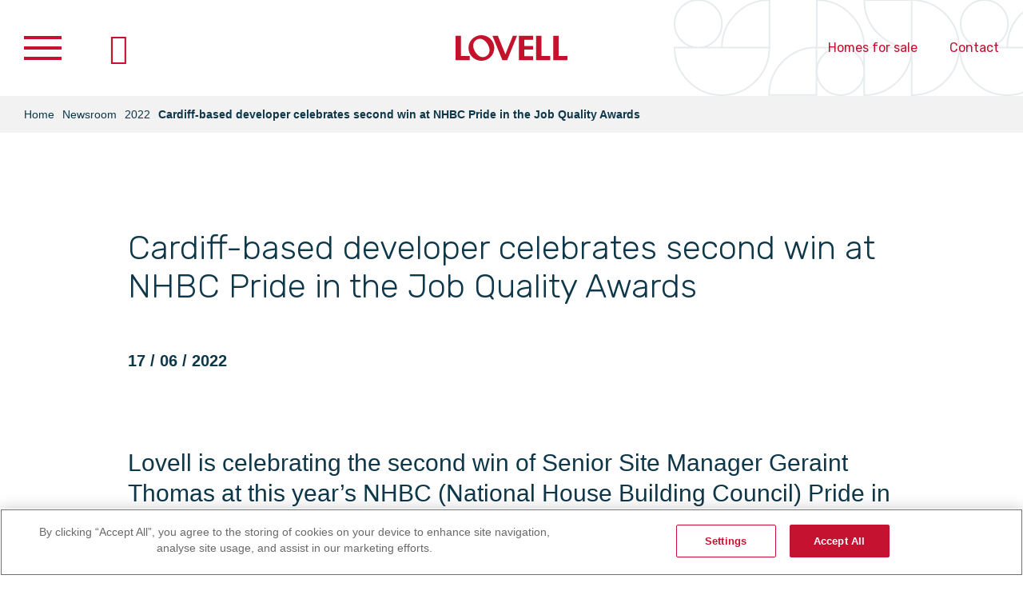

--- FILE ---
content_type: text/html; charset=utf-8
request_url: https://corporate.lovell.co.uk/newsroom/2022/june-22/cardiff-based-developer-celebrates-second-win-at-nhbc-pride-in-the-job-quality-awards/
body_size: 10776
content:
<!DOCTYPE html>
<html class="no-js ss-newspage  -header-light -has-breadcrumbs" lang="en-US">
<head>
    <meta http-equiv="X-UA-Compatible" content="IE=edge,chrome=1">

<meta charset="utf-8">
<title>Cardiff-based developer celebrates second win at NHBC Pride in the Job Quality Awards</title>
<script>
    document.documentElement.classList.remove('no-js'); document.documentElement.classList.add('js');
</script>

  <meta name="description" content="Lovell is celebrating the second win of Senior Site Manager Geraint Thomas at this year’s NHBC (National House Building Council) Pride in the Job Quality Awards, following his first win in 2020.  "/>

<meta name="viewport" content="width=device-width, initial-scale=1.0">
<meta http-equiv="Content-Type" content="text/html; charset=utf-8">

<link rel="preload" href="/_resources/themes/lovell/dist/version1740475488/main-bundle.css" as="style">
<link rel="preload" href="/_resources/themes/lovell/dist/version1740475488/main-bundle.js" as="script">

<link href="/_resources/themes/lovell/dist/version1740475488/main-bundle.css" rel="stylesheet">


    <!-- Google Tag Manager -->
    <script>(function(w,d,s,l,i){w[l]=w[l]||[];w[l].push({'gtm.start':
                new Date().getTime(),event:'gtm.js'});var f=d.getElementsByTagName(s)[0],
            j=d.createElement(s),dl=l!='dataLayer'?'&l='+l:'';j.async=true;j.src=
            'https://www.googletagmanager.com/gtm.js?id='+i+dl;f.parentNode.insertBefore(j,f);
    })(window,document,'script','dataLayer','GTM-KFMT7CM');</script>
    <!-- End Google Tag Manager -->



<meta property="og:title" content="Cardiff-based developer celebrates second win at NHBC Pride in the Job Quality Awards"/>
<meta property="og:description" content="Lovell is celebrating the second win of Senior Site Manager Geraint Thomas at this year’s NHBC (National House Building Council) Pride in the Job Quality Awards, following his first win in 2020.  "/>
<meta property="og:site_name" content="Lovell Partnerships"/>
<meta property="og:url" content="https://corporate.lovell.co.uk/newsroom/2022/june-22/cardiff-based-developer-celebrates-second-win-at-nhbc-pride-in-the-job-quality-awards/"/>
<meta property="og:type" content="website"/>



  <meta name="twitter:card" content="summary">

<meta name="twitter:site" content="">
<meta name="twitter:title" content="Cardiff-based developer celebrates second win at NHBC Pride in the Job Quality Awards">
<meta name="twitter:description" content="Lovell is celebrating the second win of Senior Site Manager Geraint Thomas at this year’s NHBC (National House Building Council) Pride in the Job Quality Awards, following his first win in 2020.  ">

<link rel="canonical" href="https://corporate.lovell.co.uk/newsroom/2022/june-22/cardiff-based-developer-celebrates-second-win-at-nhbc-pride-in-the-job-quality-awards/"/>
<link rel="manifest" href="/manifest.json" />
<link rel="icon" type="image/png" href="/favicon.ico" />
<link rel="apple-touch-icon-precomposed" sizes="57x57" href="/apple-touch-icon-57x57.png" />
<link rel="apple-touch-icon-precomposed" sizes="114x114" href="/apple-touch-icon-114x114.png" />
<link rel="apple-touch-icon-precomposed" sizes="72x72" href="/apple-touch-icon-72x72.png" />
<link rel="apple-touch-icon-precomposed" sizes="144x144" href="/apple-touch-icon-144x144.png" />
<link rel="apple-touch-icon-precomposed" sizes="120x120" href="/apple-touch-icon-120x120.png" />
<link rel="apple-touch-icon-precomposed" sizes="152x152" href="/apple-touch-icon-152x152.png" />
<link rel="icon" type="image/png" href="/favicon-32x32.png" sizes="32x32" />
<link rel="icon" type="image/png" href="/favicon-16x16.png" sizes="16x16" />
<meta name="application-name" content="Lovell Partnerships"/>
<meta name="msapplication-TileColor" content="#FFFFFF" />
<meta name="msapplication-TileImage" content="/mstile-144x144.png" />



</head>
<body dir="ltr" data-pageid="636">
    
<!-- Google Tag Manager (noscript) -->
<noscript><iframe src="https://www.googletagmanager.com/ns.html?id=GTM-KFMT7CM"
                  height="0" width="0" style="display:none;visibility:hidden"></iframe></noscript>
<!-- End Google Tag Manager (noscript) -->

    
    <div class="browse-happy">
    <div class="browse-happy-background"></div>
    <div class="browse-happy-modal">
        <div class="browse-happy-content">
            <div class="typ">
                <h3 class="h4">Outdated browser detected</h3>
                <p>We recommend upgrading to a modern browser.</p>
                <p>If you choose to continue with your current browser we cannot guarantee your experience.</p>
                <button class="browse-happy-action || js-browse-sad">I understand and wish to continue</button>
                <p><a href="https://browsehappy.com/" target="_blank">Latest browser options</a></p>
            </div>
        </div>
    </div>
</div>
<header class="header">
    <div class="header-wrap" data-gy="wrap">
        <div class="header-wrapper__inner" data-gy="g" data-gy-h="g-no-gutter">
            <div class="header-nav" data-gy="c" data-gy-h="c-middle">
                <div class="nav-modal-toggler || js-nav-modal-toggler">
                    <span class="nav-modal-toggler__el -el1"></span>
                    <span class="nav-modal-toggler__el -el2"></span>
                    <span class="nav-modal-toggler__el -el3"></span>
                </div>
                <div class="nav-diagram-modal-toggler -js-nav-diagram-modal-toggler -in-nav"></div>
                
            </div>
            <div class="header-logo" data-gy="c" data-gy-h="c-middle">
                <a href="/" class="logo__link" rel="home">
                    <svg class="logo-svg" xmlns="http://www.w3.org/2000/svg" viewBox="0 0 140 32.31">
  <path d="M100.77.77v30.77h17.69v-5.2h-10.89V.77h-6.8,0ZM122.31.77v30.77h17.69v-5.2h-10.91V.77h-6.79ZM64.52,31.54h-5.97L46.15.77h6.78l9.41,23.37L71.72.77h5.2l-12.4,30.77h0ZM79.23,31.54V.77h17.67l.02,5.16h-10.93v7.58h10.93v4.54h-10.93v8.33h10.91v5.16h-17.67ZM0,.77v30.77h17.69v-5.2H6.79V.77H0ZM32.33,0c-8.93,0-16.17,7.24-16.17,16.13s7.24,16.18,16.17,16.18,16.13-7.24,16.13-16.18S41.22,0,32.33,0ZM38.3,26.55c-5.14,2.96-10.64-.08-13.98-5.84-3.32-5.72-3.19-12.02,1.96-14.99,5.11-2.96,10.62.08,13.94,5.82,3.34,5.76,3.21,12.06-1.92,15.01Z" fill="#c4122d" stroke-width="0"/>
</svg>

                </a>
            </div>
            <div class="header-right" data-gy="c" data-gy-h="c-middle">
                
                    <div class="header__utilities -desktop">
                        <ul class="hide-on-mobile">
<li><a title="Lovell Homes" rel="noopener noreferrer" href="https://newhomes.lovell.co.uk/" target="_blank">Homes for sale</a></li>
<li><a rel="noopener noreferrer" href="/contact/" target="_blank">Contact</a></li>
</ul>
                    </div>
                <svg class="header-right__graphic" viewBox="0 0 902 121" xmlns="http://www.w3.org/2000/svg" preserveAspectRatio="xMidYMid slice"><defs><linearGradient x1="100%" y1="50%" x2="85.026%" y2="50%" id="a"><stop stop-color="#20687F" stop-opacity="0" offset="0%"/><stop stop-color="#0E3749" offset="100%"/></linearGradient></defs><path d="M1027 60c16.569 0 30-13.431 30-30 0-16.569-13.431-30-30-30-16.569 0-30 13.431-30 30 0 16.569 13.431 30 30 30zm180 60c16.569 0 30-13.431 30-30 0-16.569-13.431-30-30-30-16.569 0-30 13.431-30 30 0 16.569 13.431 30 30 30zm541 0c16.569 0 30-13.431 30-30 0-16.569-13.431-30-30-30-16.569 0-30 13.431-30 30 0 16.569 13.431 30 30 30zM1117 0v60h-60c0-33.137 26.863-60 60-60zm59.601 59.8v60h-60c0-33.136 26.863-60 60-60zM997 60h120c0 33.137-26.863 60-60 60s-60-26.863-60-60zm240-60h60v60c-33.137 0-60-26.863-60-60zm541 0h60v60c-33.137 0-60-26.863-60-60zm-541 60h60c0 33.137-26.863 60-60 60V60zm541 0h60c0 33.137-26.863 60-60 60V60zM1177 0c33.137 0 60 26.863 60 60h-60V0zm541 0c33.137 0 60 26.863 60 60h-60V0zm-421 0v120c33.137 0 60-26.863 60-60s-26.863-60-60-60zm271 120c16.569 0 30-13.431 30-30 0-16.569-13.431-30-30-30-16.569 0-30 13.431-30 30 0 16.569 13.431 30 30 30zm300 0c16.569 0 30-13.431 30-30 0-16.569-13.431-30-30-30-16.569 0-30 13.431-30 30 0 16.569 13.431 30 30 30zm-330.399-60.2v60h-60c0-33.136 26.863-60 60-60zM1358 60h120c0 33.137-26.863 60-60 60s-60-26.863-60-60zm240 0h60c0 33.137-26.863 60-60 60V60zm120-60v120c-33.137 0-60-26.863-60-60s26.863-60 60-60zm-329 60c16.569 0 30-13.431 30-30 0-16.569-13.431-30-30-30-16.569 0-30 13.431-30 30 0 16.569 13.431 30 30 30zm89-60v60h-60c0-33.137 26.863-60 60-60zm120 0h60v60c-33.137 0-60-26.863-60-60zm-60 0c33.137 0 60 26.863 60 60h-60V0zm300 0c33.137 0 60 26.863 60 60h-60V0z" transform="translate(-996)" stroke="url(#a)" stroke-width="2" fill="none" opacity=".1"/></svg>

                
            </div>
        </div>
    </div>
</header>
<div class="nav-modal -js-nav-modal">
    <div class="nav-modal-wrap" data-gy="wrap">
        <nav class="nav-mains">
    <div class="nav-mains__background">
        <div class="nav-mains__background-desktop">
            <svg xmlns="http://www.w3.org/2000/svg" viewBox="0 0 253 203"><g opacity=".3"><path d="M26.1 51.497c13.862 0 25.1-11.248 25.1-25.125 0-13.876-11.238-25.125-25.1-25.125C12.238 1.247 1 12.497 1 26.372 1 40.25 12.238 51.497 26.1 51.497zm0 150.75c13.862 0 25.1-11.248 25.1-25.125 0-13.876-11.238-25.125-25.1-25.125-13.862 0-25.1 11.25-25.1 25.125C1 191 12.238 202.247 26.1 202.247zm150.6-100.5c13.862 0 25.1-11.248 25.1-25.125 0-13.876-11.238-25.125-25.1-25.125-13.862 0-25.1 11.25-25.1 25.125 0 13.877 11.238 25.125 25.1 25.125zm-75.3-100.5h0v50.25H51.2v-.05c0-27.724 22.475-50.2 50.2-50.2zm50.2 50.25h0v100.5c-27.725 0-50.2-22.475-50.2-50.2v-.1c0-27.724 22.475-50.2 50.2-50.2zm-150.6 0h100.4v.05c0 27.725-22.475 50.2-50.2 50.2S1 79.272 1 51.547v-.05h0zm50.2 50.25c27.725 0 50.2 22.476 50.2 50.2v.1c0 27.725-22.475 50.2-50.2 50.2h0v-100.5zm150.6-100.5H252v50.25c-27.725 0-50.2-22.475-50.2-50.2v-.05h0zm-100.4 150.75h50.2v50.25c-27.725 0-50.2-22.475-50.2-50.2v-.05h0zm100.4-50.25H252v50.25c-27.725 0-50.2-22.475-50.2-50.2v-.05h0zm-50.2 0h50.2v.05c0 27.725-22.475 50.2-50.2 50.2h0v-50.25zm50.2-50.25H252v.05c0 27.725-22.475 50.2-50.2 50.2h0v-50.25zM1 101.747h50.2v.05c0 27.725-22.475 50.2-50.2 50.2h0v-50.25zm150.6-100.5c27.725 0 50.2 22.476 50.2 50.2v.05h0-50.2V1.247z" opacity=".5" stroke="#1C3543" stroke-width=".75" fill="none"/></g></svg>

        </div>
        <div class="nav-mains__background-mobile">
            <svg xmlns="http://www.w3.org/2000/svg" viewBox="0 0 312 203"><g opacity=".3"><path d="M32 51.497c17.12 0 31-11.248 31-25.125C63 12.496 49.12 1.247 32 1.247c-17.12 0-31 11.25-31 25.125C1 40.25 14.88 51.497 32 51.497zm0 150.75c17.12 0 31-11.248 31-25.125 0-13.876-13.88-25.125-31-25.125-17.12 0-31 11.25-31 25.125C1 191 14.88 202.247 32 202.247zm186-100.5c17.12 0 31-11.248 31-25.125 0-13.876-13.88-25.125-31-25.125-17.12 0-31 11.25-31 25.125 0 13.877 13.88 25.125 31 25.125zM113.25 1.247H125v50.25H63c0-27.752 22.498-50.25 50.25-50.25zm62 50.25H187v100.5h-11.75c-27.752 0-50.25-22.497-50.25-50.25 0-27.752 22.498-50.25 50.25-50.25zM1 51.497h124c0 27.753-22.498 50.25-50.25 50.25h-23.5C23.498 101.747 1 79.25 1 51.497h0zm62 50.25h11.75c27.752 0 50.25 22.498 50.25 50.25 0 27.753-22.498 50.25-50.25 50.25H63h0v-100.5zm186-100.5h62v50.25h-11.75C271.498 51.497 249 29 249 1.247h0zm-124 150.75h62v50.25h-11.75c-27.752 0-50.25-22.497-50.25-50.25h0zm124-50.25h62v50.25h-11.75c-27.752 0-50.25-22.497-50.25-50.25h0zm-62 0h62c0 27.753-22.498 50.25-50.25 50.25H187h0v-50.25zm62-50.25h62c0 27.753-22.498 50.25-50.25 50.25H249h0v-50.25zM1 101.747h62c0 27.753-22.498 50.25-50.25 50.25H1h0v-50.25zm186-100.5h11.75c27.752 0 50.25 22.498 50.25 50.25h0-62V1.247z" opacity=".5" stroke="#1C3543" stroke-width=".75" fill="none"/></g></svg>

        </div>
    </div>
    <div class="nav-main-lvl1__wrapper">
      
        <ul class="nav-main-lvl1">
            
                <li class="nav-main-lvl1__item -link ">
                    <a class="nav-main-lvl1__link -link" href="/who-we-are/">
                        <span>Who we are</span>
                    </a>
                </li>
            
                <li class="nav-main-lvl1__item -link ">
                    <a class="nav-main-lvl1__link -link" href="/responsible-business/">
                        <span>Responsible business</span>
                    </a>
                </li>
            
                <li class="nav-main-lvl1__item -section ">
                    <a class="nav-main-lvl1__link -section" href="/tomorrow-home/">
                        <span>Tomorrow Home</span>
                    </a>
                </li>
            
                <li class="nav-main-lvl1__item -link ">
                    <a class="nav-main-lvl1__link -link" href="/how-we-work-in-partnership-with-you/">
                        <span>Working in partnership </span>
                    </a>
                </li>
            
                <li class="nav-main-lvl1__item -link -secondary-nav-style">
                    <a class="nav-main-lvl1__link -link" href="/our-expertise/">
                        <span>Our expertise</span>
                    </a>
                </li>
            
                <li class="nav-main-lvl1__item -link ">
                    <a class="nav-main-lvl1__link -link" href="/where-we-operate/">
                        <span>Where we operate</span>
                    </a>
                </li>
            
                <li class="nav-main-lvl1__item -link ">
                    <a class="nav-main-lvl1__link -link" href="/our-people/">
                        <span>Our people</span>
                    </a>
                </li>
            
                <li class="nav-main-lvl1__item -link ">
                    <a class="nav-main-lvl1__link -link" href="/case-studies/">
                        <span>Project Case Studies</span>
                    </a>
                </li>
            
                <li class="nav-main-lvl1__item -link ">
                    <a class="nav-main-lvl1__link -link" href="/newsroom/">
                        <span>Newsroom</span>
                    </a>
                </li>
            
                <li class="nav-main-lvl1__item -link -secondary-nav-style">
                    <a class="nav-main-lvl1__link -link" href="/contact/">
                        <span>Contact</span>
                    </a>
                </li>
            
            
                <span class="header__utilities -mobile nav-main-lvl1__item">
                    <ul class="hide-on-mobile">
<li><a title="Lovell Homes" rel="noopener noreferrer" href="https://newhomes.lovell.co.uk/" target="_blank">Homes for sale</a></li>
<li><a rel="noopener noreferrer" href="/contact/" target="_blank">Contact</a></li>
</ul>
                </span>
            
        </ul>
      
    </div>
</nav>

    </div>
</div>
<div class="nav-diagram-modal -js-nav-diagram-modal">
    <div class="nav-diagram-modal-bg"></div>
    <div class="nav-diagram-modal-wrap" data-gy="wrap">
        
<div class="content-wrap -js-business-diagram" data-gy="wrap">
    <div class="business-intro">
        <div class="business-modal-close"></div>
        <div class="business-intro__typ">
            
        </div>
    </div>
    <div class="business-diagram">
        <div class="diagram__main-content js-nav-diagram-main-content">
            <div class="diagram__main-content-wrapper">
                <div class="diagram__main-content-block">
                    <div class="diagram__main-content-inner diagram__main-content-general js-nav-diagram-general -default -active">
                        <h2></h2>
                        <p>Lovell one of seven sister companies which form the Morgan Sindall Group.</p>
<p><span>Morgan Sindall Group is a collection of specialist businesses, delivering </span>housing and mixed-use partnership schemes, fit out<span>&nbsp;</span><span>and&nbsp;</span>construction services<span>&nbsp;across the UK for the public, commercial and regulated sectors.</span></p>
                    </div>
                    
                        <div class="diagram__main-content-inner diagram__main-content-dynamic js-nav-diagram-dynamic" id="diagram-content-main-slot1" data-id="1">
                            <h4>Morgan Sindall Construction</h4>
<p>Provides&nbsp;construction services in education, healthcare, defence, commercial, industrial, leisure and&nbsp;retail.</p>
<p><a title="https://construction.morgansindall.com/" rel="noopener noreferrer" href="https://www.morgansindallconstruction.com/" target="_blank">Visit Construction</a></p>
<p><a title="https://construction.morgansindall.com/contact-us" rel="noopener noreferrer" href="https://construction.morgansindall.com/contact-us" target="_blank">Contact Construction</a></p>
<p>&nbsp;</p>
                        </div>
                    
                        <div class="diagram__main-content-inner diagram__main-content-dynamic js-nav-diagram-dynamic" id="diagram-content-main-slot2" data-id="2">
                            <h4>Morgan Sindall Infrastructure</h4>
<p>Provides services in the highways, rail, aviation, energy, water and nuclear markets, including tunnel design.</p>
<p><a title="https://construction.morgansindall.com/" rel="noopener noreferrer" href="https://construction.morgansindall.com/" target="_blank">Visit Infrastructure</a></p>
<p><a title="https://construction.morgansindall.com/contact-us" rel="noopener noreferrer" href="https://construction.morgansindall.com/contact-us" target="_blank">Contact Infrastructure</a></p>
                        </div>
                    
                        <div class="diagram__main-content-inner diagram__main-content-dynamic js-nav-diagram-dynamic" id="diagram-content-main-slot3" data-id="3">
                            <h4>BakerHicks</h4>
<p>Offers a multidisciplinary design and engineering consultancy.&nbsp;</p>
<p><a title="https://bakerhicks.com" rel="noopener noreferrer" href="https://bakerhicks.com" target="_blank">Visit BakerHicks</a></p>
<p><a title="https://bakerhicks.com/contact" rel="noopener noreferrer" href="https://bakerhicks.com/contact" target="_blank">Contact BakerHicks</a></p>
                        </div>
                    
                        <div class="diagram__main-content-inner diagram__main-content-dynamic js-nav-diagram-dynamic" id="diagram-content-main-slot4" data-id="4">
                            <h4>Overbury</h4>
<p>Specialises in fit out and refurbishment in commercial, central and local&nbsp;government offices, retail banking and further education.</p>
<p><a title="Overbury" rel="noopener noreferrer" href="https://www.overbury.com/" target="_blank"></a><a title="https://www.overbury.com/" rel="noopener noreferrer" href="https://www.overbury.com/" target="_blank">Visit Overbury</a></p>
<p><a title="https://www.overbury.com/get-in-touch/" rel="noopener noreferrer" href="https://www.overbury.com/get-in-touch/" target="_blank">Contact Overbury</a></p>
                        </div>
                    
                        <div class="diagram__main-content-inner diagram__main-content-dynamic js-nav-diagram-dynamic" id="diagram-content-main-slot5" data-id="5">
                            <h4>Morgan Lovell</h4>
<p>Provides&nbsp;office interior design and build services direct to occupiers.&nbsp;</p>
<p><a title="https://www.morganlovell.co.uk" rel="noopener noreferrer" href="https://www.morganlovell.co.uk" target="_blank">Visit Morgan Lovell</a></p>
<p><a title="https://www.morganlovell.co.uk/contact" rel="noopener noreferrer" href="https://www.morganlovell.co.uk/contact" target="_blank">Contact Morgan Lovell</a></p>
                        </div>
                    
                        <div class="diagram__main-content-inner diagram__main-content-dynamic js-nav-diagram-dynamic" id="diagram-content-main-slot6" data-id="6">
                            <h4>Morgan Sindall Property Services</h4>
<p><span>Carries out response and planned maintenance&nbsp;for social housing and the wider public sector.</span></p>
<p><span><a title="Property Services" rel="noopener noreferrer" href="https://morgansindallpropertyservices.com/" target="_blank"></a><a title="https://morgansindallpropertyservices.com/" rel="noopener noreferrer" href="https://morgansindallpropertyservices.com/" target="_blank">Visit Property Services</a></span></p>
<p><a title="https://morgansindallpropertyservices.com/contact/" rel="noopener noreferrer" href="https://morgansindallpropertyservices.com/contact/" target="_blank"><span>Contact Property Services</span></a></p>
                        </div>
                    
                        <div class="diagram__main-content-inner diagram__main-content-dynamic js-nav-diagram-dynamic" id="diagram-content-main-slot7" data-id="7">
                            <h4>Morgan Sindall Group</h4>
<p>&nbsp;</p>
<p><a title="https://www.morgansindall.com/" rel="noopener noreferrer" href="https://www.morgansindall.com" target="_blank">Visit Morgan Sindall Group</a></p>
<p><a title="https://www.morgansindall.com/contact-us/" rel="noopener noreferrer" href="https://www.morgansindall.com/contact-us/" target="_blank">Contact Morgan Sindall Group</a></p>
                        </div>
                    
                        <div class="diagram__main-content-inner diagram__main-content-dynamic js-nav-diagram-dynamic" id="diagram-content-main-slot8" data-id="8">
                            <h4>Muse Places</h4>
<p>Works with landowners and public sector partners to transform&nbsp;the urban landscape through the development of multi-phase sites and mixed-use&nbsp;regeneration, including residential, commercial, retail and leisure.</p>
<p><a title="https://www.musedevelopments.com/" rel="noopener noreferrer" href="https://www.musedevelopments.com/" target="_blank">Visit Muse</a></p>
<p><a title="https://www.musedevelopments.com/contact-us" rel="noopener noreferrer" href="https://www.musedevelopments.com/contact-us" target="_blank">Contact Muse</a></p>
                        </div>
                    
                </div>
            </div>
        </div>
        <div class="diagram__svg -nav-level-diagram">
            <svg xmlns="http://www.w3.org/2000/svg" width="980.33" height="990.67" viewBox="0 0 980.33 990.67">
                
                    <pattern id="nav_logo_1"
                             class="business-canvas js-business-canvas"
                             data-id="1"
                             x="0%"
                             y="0%"
                             height="100%"
                             width="100%"
                             viewBox="0 0 126 126"
                             data-websitelink="https://www.morgansindallconstruction.com/"
                             data-websitelinktarget="nav-businesswebsite-9"
                             data-xlink-href="/assets/CENTRAL-content-folders/MSG-Sister-Company-logos/MS_Construction_CMYK__ScaleMaxWidthWzIwMF0.jpg"
                    >
                        <rect height="126" width="126" fill="#FFFFFF"/>
                        <image class="business__svg-image" x="18.5" y="18.5" width="89" height="89" xlink:href="[data-uri]"></image>
                    </pattern>
                
                    <pattern id="nav_logo_2"
                             class="business-canvas js-business-canvas"
                             data-id="2"
                             x="0%"
                             y="0%"
                             height="100%"
                             width="100%"
                             viewBox="0 0 126 126"
                             data-websitelink="https://www.morgansindallinfrastructure.com/"
                             data-websitelinktarget="nav-businesswebsite-1"
                             data-xlink-href="/assets/CENTRAL-content-folders/MSG-Sister-Company-logos/MS-infrastructure-logo.f9815e0a747f.svg"
                    >
                        <rect height="126" width="126" fill="#FFFFFF"/>
                        <image class="business__svg-image" x="18.5" y="18.5" width="89" height="89" xlink:href="[data-uri]"></image>
                    </pattern>
                
                    <pattern id="nav_logo_3"
                             class="business-canvas js-business-canvas"
                             data-id="3"
                             x="0%"
                             y="0%"
                             height="100%"
                             width="100%"
                             viewBox="0 0 126 126"
                             data-websitelink="https://bakerhicks.com/"
                             data-websitelinktarget="nav-businesswebsite-2"
                             data-xlink-href="/assets/CENTRAL-content-folders/MSG-Sister-Company-logos/bakerhicks-logo-black__ScaleMaxWidthWzIwMF0.bmp"
                    >
                        <rect height="126" width="126" fill="#FFFFFF"/>
                        <image class="business__svg-image" x="18.5" y="18.5" width="89" height="89" xlink:href="[data-uri]"></image>
                    </pattern>
                
                    <pattern id="nav_logo_4"
                             class="business-canvas js-business-canvas"
                             data-id="4"
                             x="0%"
                             y="0%"
                             height="100%"
                             width="100%"
                             viewBox="0 0 126 126"
                             data-websitelink="https://www.overbury.com/"
                             data-websitelinktarget="nav-businesswebsite-3"
                             data-xlink-href="/assets/CENTRAL-content-folders/MSG-Sister-Company-logos/Overbury-logo-Sml-300dpi-CMYK__ScaleMaxWidthWzIwMF0.jpg"
                    >
                        <rect height="126" width="126" fill="#FFFFFF"/>
                        <image class="business__svg-image" x="18.5" y="18.5" width="89" height="89" xlink:href="[data-uri]"></image>
                    </pattern>
                
                    <pattern id="nav_logo_5"
                             class="business-canvas js-business-canvas"
                             data-id="5"
                             x="0%"
                             y="0%"
                             height="100%"
                             width="100%"
                             viewBox="0 0 126 126"
                             data-websitelink="https://www.morganlovell.co.uk/"
                             data-websitelinktarget="nav-businesswebsite-4"
                             data-xlink-href="/assets/CENTRAL-content-folders/MSG-Sister-Company-logos/Morgan-Lovell-_Logo-March-2015__ScaleMaxWidthWzIwMF0.jpg"
                    >
                        <rect height="126" width="126" fill="#FFFFFF"/>
                        <image class="business__svg-image" x="18.5" y="18.5" width="89" height="89" xlink:href="[data-uri]"></image>
                    </pattern>
                
                    <pattern id="nav_logo_6"
                             class="business-canvas js-business-canvas"
                             data-id="6"
                             x="0%"
                             y="0%"
                             height="100%"
                             width="100%"
                             viewBox="0 0 126 126"
                             data-websitelink="https://morgansindallpropertyservices.com/"
                             data-websitelinktarget="nav-businesswebsite-5"
                             data-xlink-href="/assets/CENTRAL-content-folders/MSG-Sister-Company-logos/morgan-sindall-Property_Services-2__ScaleMaxWidthWzIwMF0.jpg"
                    >
                        <rect height="126" width="126" fill="#FFFFFF"/>
                        <image class="business__svg-image" x="18.5" y="18.5" width="89" height="89" xlink:href="[data-uri]"></image>
                    </pattern>
                
                    <pattern id="nav_logo_7"
                             class="business-canvas js-business-canvas"
                             data-id="7"
                             x="0%"
                             y="0%"
                             height="100%"
                             width="100%"
                             viewBox="0 0 126 126"
                             data-websitelink="https://www.morgansindall.com/"
                             data-websitelinktarget="nav-businesswebsite-6"
                             data-xlink-href="/assets/CENTRAL-content-folders/MSG-Sister-Company-logos/MSG-Colour-Logo-HIGH-RES-v2__ScaleMaxWidthWzIwMF0.JPG"
                    >
                        <rect height="126" width="126" fill="#FFFFFF"/>
                        <image class="business__svg-image" x="18.5" y="18.5" width="89" height="89" xlink:href="[data-uri]"></image>
                    </pattern>
                
                    <pattern id="nav_logo_8"
                             class="business-canvas js-business-canvas"
                             data-id="8"
                             x="0%"
                             y="0%"
                             height="100%"
                             width="100%"
                             viewBox="0 0 126 126"
                             data-websitelink="https://museplaces.com/"
                             data-websitelinktarget="nav-businesswebsite-7"
                             data-xlink-href="/assets/CENTRAL-content-folders/MSG-Sister-Company-logos/Muse_Wordmarque_RGB_Black__ScaleMaxWidthWzIwMF0.jpg"
                    >
                        <rect height="126" width="126" fill="#FFFFFF"/>
                        <image class="business__svg-image" x="18.5" y="18.5" width="89" height="89" xlink:href="[data-uri]"></image>
                    </pattern>
                
                <g>
                    <circle cx="490.79" cy="495.88" r="344.42" style="fill: none;stroke: #0E3749;stroke-miterlimit: 10;stroke-width: 3px"/>
                    <g id="interconnects">
                        <line class="nav-diagram-line -diagram-middle" x1="333.6" y1="292.09" x2="665.25" y2="292.09" style="fill: none;stroke: #0E3749;stroke-miterlimit: 10;stroke-width: 3px"/>
                        <line class="nav-diagram-line -diagram-middle" x1="662.43" y1="328.13" x2="494.08" y2="761.68" style="fill: none;stroke: #0E3749;stroke-miterlimit: 10;stroke-width: 3px"/>
                        <line class="nav-diagram-line -diagram-middle" x1="487.88" y1="745.92" x2="309.39" y2="304.48" style="fill: none;stroke: #0E3749;stroke-miterlimit: 10;stroke-width: 3px"/>
                        <line class="nav-diagram-line -diagram-middle" x1="733.75" y1="508.62" x2="733.78" y2="508.89" style="fill: none"/>
                        <line class="nav-diagram-line -diagram-middle" x1="324.6" y1="678.91" x2="739.57" y2="504.93" style="fill: none;stroke: #0E3749;stroke-miterlimit: 10;stroke-width: 3px"/>
                        <line class="nav-diagram-line -diagram-middle" x1="236.66" y1="516.28" x2="689.36" y2="702.65" style="fill: none;stroke: #0E3749;stroke-miterlimit: 10;stroke-width: 3px"/>
                        <line class="nav-diagram-line -diagram-middle" x1="250.87" y1="470.47" x2="483.94" y2="230.72" style="fill: none;stroke: #0E3749;stroke-miterlimit: 10;stroke-width: 3px"/>
                        <line class="nav-diagram-line -diagram-middle" x1="735.63" y1="485.78" x2="485.07" y2="227.9" style="fill: none;stroke: #0E3749;stroke-miterlimit: 10;stroke-width: 3px"/>
                    </g>
                    <g>
                        <path d="M599.9,149.93A109.1,109.1,0,1,1,490.79,40.84,109.17,109.17,0,0,1,599.9,149.93Z"
                              style="fill: #ffffff;stroke: #0E3749;stroke-miterlimit: 10;stroke-width: 3px;"/>
                        <path id="slot1"
                              data-id="1"
                              class="diagram-circle -nav-logo-circle -circle -nav-level-slot -logo-circle-fill -nav-level-fill"
                              d="M594.45,149.93A103.71,103.71,0,1,1,490.79,46.16,103.74,103.74,0,0,1,594.45,149.93Z"
                              style="stroke: #0E3749;stroke-miterlimit: 10;stroke-width: 3px;fill:url(https://corporate.lovell.co.uk/newsroom/2022/june-22/cardiff-based-developer-celebrates-second-win-at-nhbc-pride-in-the-job-quality-awards/#nav_logo_1)"/>
                    </g>
                    <g>
                        <path d="M844.51,251.26a109.1,109.1,0,1,1-109.1-109.09A109.09,109.09,0,0,1,844.51,251.26Z"
                              style="fill: #ffffff;stroke: #0E3749;stroke-miterlimit: 10;stroke-width: 3px;"/>
                        <path id="slot2"
                              data-id="2"
                              class="diagram-circle -nav-logo-circle -circle -nav-level-slot -logo-circle-fill -nav-level-fill"
                              d="M839.07,251.26A103.72,103.72,0,1,1,735.41,147.6,103.63,103.63,0,0,1,839.07,251.26Z"
                              style="stroke: #0E3749;stroke-miterlimit: 10;stroke-width: 3px;fill:url(https://corporate.lovell.co.uk/newsroom/2022/june-22/cardiff-based-developer-celebrates-second-win-at-nhbc-pride-in-the-job-quality-awards/#nav_logo_2)"/>
                    </g>
                    <g>
                        <path d="M945.84,495.88a109.1,109.1,0,1,1-109.1-109.1A109.08,109.08,0,0,1,945.84,495.88Z"
                              style="fill: #ffffff;stroke: #0E3749;stroke-miterlimit: 10;stroke-width: 3px;"/>
                        <path id="slot3"
                              data-id="3"
                              class="diagram-circle -nav-logo-circle -circle -nav-level-slot -logo-circle-fill -nav-level-fill"
                              d="M940.4,495.88A103.72,103.72,0,1,1,836.74,392.22,103.72,103.72,0,0,1,940.4,495.88Z"
                              style="stroke: #0E3749;stroke-miterlimit: 10;stroke-width: 3px;fill:url(https://corporate.lovell.co.uk/newsroom/2022/june-22/cardiff-based-developer-celebrates-second-win-at-nhbc-pride-in-the-job-quality-awards/#nav_logo_3)"/>
                    </g>
                    <g>
                        <path d="M844.51,740.49a109.1,109.1,0,1,1-109.1-109A109.08,109.08,0,0,1,844.51,740.49Z"
                              style="fill: #ffffff;stroke: #0E3749;stroke-miterlimit: 10;stroke-width: 3px;"/>
                        <path id="slot4"
                              data-id="4"
                              class="diagram-circle -nav-logo-circle -circle -nav-level-slot -logo-circle-fill -nav-level-fill"
                              d="M839.07,740.49A103.72,103.72,0,1,1,735.41,636.83,103.73,103.73,0,0,1,839.07,740.49Z"
                              style="stroke: #0E3749;stroke-miterlimit: 10;stroke-width: 3px;fill:url(https://corporate.lovell.co.uk/newsroom/2022/june-22/cardiff-based-developer-celebrates-second-win-at-nhbc-pride-in-the-job-quality-awards/#nav_logo_4)"/>
                    </g>
                    <g>
                        <path d="M599.9,841.82a109.1,109.1,0,1,1-109.11-109.1A109.16,109.16,0,0,1,599.9,841.82Z"
                              style="fill: #ffffff;stroke: #0E3749;stroke-miterlimit: 10;stroke-width: 3px;"/>
                        <path id="slot5"
                              data-id="5"
                              class="diagram-circle -nav-logo-circle -circle -nav-level-slot -logo-circle-fill -nav-level-fill"
                              d="M594.45,841.82A103.71,103.71,0,1,1,490.79,738.16,103.66,103.66,0,0,1,594.45,841.82Z"
                              style="stroke: #0E3749;stroke-miterlimit: 10;stroke-width: 3px;fill:url(https://corporate.lovell.co.uk/newsroom/2022/june-22/cardiff-based-developer-celebrates-second-win-at-nhbc-pride-in-the-job-quality-awards/#nav_logo_5)"/>
                    </g>
                    <g>
                        <path d="M253.85,495.88a109.05,109.05,0,1,1-109.11-109.1A109.09,109.09,0,0,1,253.85,495.88Z"
                              style="fill: #ffffff;stroke: #0E3749;stroke-miterlimit: 10;stroke-width: 3px;"/>
                        <path id="slot6"
                              data-id="6"
                              class="diagram-circle -nav-logo-circle -circle -nav-level-slot -logo-circle-fill -nav-level-fill"
                              d="M248.52,495.88A103.72,103.72,0,1,1,144.74,392.22,103.75,103.75,0,0,1,248.52,495.88Z"
                              style="stroke: #0E3749;stroke-miterlimit: 10;stroke-width: 3px;fill:url(https://corporate.lovell.co.uk/newsroom/2022/june-22/cardiff-based-developer-celebrates-second-win-at-nhbc-pride-in-the-job-quality-awards/#nav_logo_6)"/>
                    </g>
                    <g>
                        <path d="M355.18,740.49a109.05,109.05,0,1,1-109.11-109A109.09,109.09,0,0,1,355.18,740.49Z"
                              style="fill: #ffffff;stroke: #0E3749;stroke-miterlimit: 10;stroke-width: 3px;"/>
                        <path id="slot7"
                              data-id="7"
                              class="diagram-circle -nav-logo-circle -circle -nav-level-slot -logo-circle-fill -nav-level-fill"
                              d="M349.85,740.49A103.72,103.72,0,1,1,246.07,636.83,103.83,103.83,0,0,1,349.85,740.49Z"
                              style="stroke: #0E3749;stroke-miterlimit: 10;stroke-width: 3px;fill:url(https://corporate.lovell.co.uk/newsroom/2022/june-22/cardiff-based-developer-celebrates-second-win-at-nhbc-pride-in-the-job-quality-awards/#nav_logo_7)"/>
                    </g>
                    <g>
                        <path d="M355.18,251.26A109.05,109.05,0,1,1,246.07,142.17,109.1,109.1,0,0,1,355.18,251.26Z"
                              style="fill: #ffffff;stroke: #0E3749;stroke-miterlimit: 10;stroke-width: 3px;"/>
                        <path id="slot8"
                              data-id="8"
                              class="diagram-circle -nav-logo-circle -circle -nav-level-slot -logo-circle-fill -nav-level-fill"
                              d="M349.85,251.26A103.72,103.72,0,1,1,246.07,147.6,103.67,103.67,0,0,1,349.85,251.26Z"
                              style="stroke: #0E3749;stroke-miterlimit: 10;stroke-width: 3px;fill:url(https://corporate.lovell.co.uk/newsroom/2022/june-22/cardiff-based-developer-celebrates-second-win-at-nhbc-pride-in-the-job-quality-awards/#nav_logo_8)"/>
                    </g>
                </g>
            </svg>

            <div class="diagram__content -nav-level-diagram-content">
                <div class="business-content business-content__typ -typ -default -active">
                    
                </div>
                
                    <div class="business-content business-content__typ -typ" id="diagram-content-slot1"></div>
                
                    <div class="business-content business-content__typ -typ" id="diagram-content-slot2"></div>
                
                    <div class="business-content business-content__typ -typ" id="diagram-content-slot3"></div>
                
                    <div class="business-content business-content__typ -typ" id="diagram-content-slot4"></div>
                
                    <div class="business-content business-content__typ -typ" id="diagram-content-slot5"></div>
                
                    <div class="business-content business-content__typ -typ" id="diagram-content-slot6"></div>
                
                    <div class="business-content business-content__typ -typ" id="diagram-content-slot7"></div>
                
                    <div class="business-content business-content__typ -typ" id="diagram-content-slot8"></div>
                
            </div>
        </div>
    </div>
    <div class="business-list">
        
            <div class="business-list__business">
                <div class="business-list__business-logo">
                  <img class="js-business-list-logo" src="[data-uri]" data-src="/assets/CENTRAL-content-folders/MSG-Sister-Company-logos/MS_Construction_CMYK__ScaleMaxWidthWzIwMF0.jpg" alt="">
                    <div class="business-list__business-toggle"></div>
                </div>
                <div class="business-content">
                    <div class="business-content__typ -typ">
                        
                        <div class="main-content__mobile">
                            <br>
                            <h4>Morgan Sindall Construction</h4>
<p>Provides&nbsp;construction services in education, healthcare, defence, commercial, industrial, leisure and&nbsp;retail.</p>
<p><a title="https://construction.morgansindall.com/" rel="noopener noreferrer" href="https://www.morgansindallconstruction.com/" target="_blank">Visit Construction</a></p>
<p><a title="https://construction.morgansindall.com/contact-us" rel="noopener noreferrer" href="https://construction.morgansindall.com/contact-us" target="_blank">Contact Construction</a></p>
<p>&nbsp;</p>
                        </div>
                    </div>
                </div>
            </div>
        
            <div class="business-list__business">
                <div class="business-list__business-logo">
                  <img class="js-business-list-logo" src="[data-uri]" data-src="/assets/CENTRAL-content-folders/MSG-Sister-Company-logos/MS-infrastructure-logo.f9815e0a747f.svg" alt="">
                    <div class="business-list__business-toggle"></div>
                </div>
                <div class="business-content">
                    <div class="business-content__typ -typ">
                        
                        <div class="main-content__mobile">
                            <br>
                            <h4>Morgan Sindall Infrastructure</h4>
<p>Provides services in the highways, rail, aviation, energy, water and nuclear markets, including tunnel design.</p>
<p><a title="https://construction.morgansindall.com/" rel="noopener noreferrer" href="https://construction.morgansindall.com/" target="_blank">Visit Infrastructure</a></p>
<p><a title="https://construction.morgansindall.com/contact-us" rel="noopener noreferrer" href="https://construction.morgansindall.com/contact-us" target="_blank">Contact Infrastructure</a></p>
                        </div>
                    </div>
                </div>
            </div>
        
            <div class="business-list__business">
                <div class="business-list__business-logo">
                  <img class="js-business-list-logo" src="[data-uri]" data-src="/assets/CENTRAL-content-folders/MSG-Sister-Company-logos/bakerhicks-logo-black__ScaleMaxWidthWzIwMF0.bmp" alt="">
                    <div class="business-list__business-toggle"></div>
                </div>
                <div class="business-content">
                    <div class="business-content__typ -typ">
                        
                        <div class="main-content__mobile">
                            <br>
                            <h4>BakerHicks</h4>
<p>Offers a multidisciplinary design and engineering consultancy.&nbsp;</p>
<p><a title="https://bakerhicks.com" rel="noopener noreferrer" href="https://bakerhicks.com" target="_blank">Visit BakerHicks</a></p>
<p><a title="https://bakerhicks.com/contact" rel="noopener noreferrer" href="https://bakerhicks.com/contact" target="_blank">Contact BakerHicks</a></p>
                        </div>
                    </div>
                </div>
            </div>
        
            <div class="business-list__business">
                <div class="business-list__business-logo">
                  <img class="js-business-list-logo" src="[data-uri]" data-src="/assets/CENTRAL-content-folders/MSG-Sister-Company-logos/Overbury-logo-Sml-300dpi-CMYK__ScaleMaxWidthWzIwMF0.jpg" alt="">
                    <div class="business-list__business-toggle"></div>
                </div>
                <div class="business-content">
                    <div class="business-content__typ -typ">
                        
                        <div class="main-content__mobile">
                            <br>
                            <h4>Overbury</h4>
<p>Specialises in fit out and refurbishment in commercial, central and local&nbsp;government offices, retail banking and further education.</p>
<p><a title="Overbury" rel="noopener noreferrer" href="https://www.overbury.com/" target="_blank"></a><a title="https://www.overbury.com/" rel="noopener noreferrer" href="https://www.overbury.com/" target="_blank">Visit Overbury</a></p>
<p><a title="https://www.overbury.com/get-in-touch/" rel="noopener noreferrer" href="https://www.overbury.com/get-in-touch/" target="_blank">Contact Overbury</a></p>
                        </div>
                    </div>
                </div>
            </div>
        
            <div class="business-list__business">
                <div class="business-list__business-logo">
                  <img class="js-business-list-logo" src="[data-uri]" data-src="/assets/CENTRAL-content-folders/MSG-Sister-Company-logos/Morgan-Lovell-_Logo-March-2015__ScaleMaxWidthWzIwMF0.jpg" alt="">
                    <div class="business-list__business-toggle"></div>
                </div>
                <div class="business-content">
                    <div class="business-content__typ -typ">
                        
                        <div class="main-content__mobile">
                            <br>
                            <h4>Morgan Lovell</h4>
<p>Provides&nbsp;office interior design and build services direct to occupiers.&nbsp;</p>
<p><a title="https://www.morganlovell.co.uk" rel="noopener noreferrer" href="https://www.morganlovell.co.uk" target="_blank">Visit Morgan Lovell</a></p>
<p><a title="https://www.morganlovell.co.uk/contact" rel="noopener noreferrer" href="https://www.morganlovell.co.uk/contact" target="_blank">Contact Morgan Lovell</a></p>
                        </div>
                    </div>
                </div>
            </div>
        
            <div class="business-list__business">
                <div class="business-list__business-logo">
                  <img class="js-business-list-logo" src="[data-uri]" data-src="/assets/CENTRAL-content-folders/MSG-Sister-Company-logos/morgan-sindall-Property_Services-2__ScaleMaxWidthWzIwMF0.jpg" alt="">
                    <div class="business-list__business-toggle"></div>
                </div>
                <div class="business-content">
                    <div class="business-content__typ -typ">
                        
                        <div class="main-content__mobile">
                            <br>
                            <h4>Morgan Sindall Property Services</h4>
<p><span>Carries out response and planned maintenance&nbsp;for social housing and the wider public sector.</span></p>
<p><span><a title="Property Services" rel="noopener noreferrer" href="https://morgansindallpropertyservices.com/" target="_blank"></a><a title="https://morgansindallpropertyservices.com/" rel="noopener noreferrer" href="https://morgansindallpropertyservices.com/" target="_blank">Visit Property Services</a></span></p>
<p><a title="https://morgansindallpropertyservices.com/contact/" rel="noopener noreferrer" href="https://morgansindallpropertyservices.com/contact/" target="_blank"><span>Contact Property Services</span></a></p>
                        </div>
                    </div>
                </div>
            </div>
        
            <div class="business-list__business">
                <div class="business-list__business-logo">
                  <img class="js-business-list-logo" src="[data-uri]" data-src="/assets/CENTRAL-content-folders/MSG-Sister-Company-logos/MSG-Colour-Logo-HIGH-RES-v2__ScaleMaxWidthWzIwMF0.JPG" alt="">
                    <div class="business-list__business-toggle"></div>
                </div>
                <div class="business-content">
                    <div class="business-content__typ -typ">
                        
                        <div class="main-content__mobile">
                            <br>
                            <h4>Morgan Sindall Group</h4>
<p>&nbsp;</p>
<p><a title="https://www.morgansindall.com/" rel="noopener noreferrer" href="https://www.morgansindall.com" target="_blank">Visit Morgan Sindall Group</a></p>
<p><a title="https://www.morgansindall.com/contact-us/" rel="noopener noreferrer" href="https://www.morgansindall.com/contact-us/" target="_blank">Contact Morgan Sindall Group</a></p>
                        </div>
                    </div>
                </div>
            </div>
        
            <div class="business-list__business">
                <div class="business-list__business-logo">
                  <img class="js-business-list-logo" src="[data-uri]" data-src="/assets/CENTRAL-content-folders/MSG-Sister-Company-logos/Muse_Wordmarque_RGB_Black__ScaleMaxWidthWzIwMF0.jpg" alt="">
                    <div class="business-list__business-toggle"></div>
                </div>
                <div class="business-content">
                    <div class="business-content__typ -typ">
                        
                        <div class="main-content__mobile">
                            <br>
                            <h4>Muse Places</h4>
<p>Works with landowners and public sector partners to transform&nbsp;the urban landscape through the development of multi-phase sites and mixed-use&nbsp;regeneration, including residential, commercial, retail and leisure.</p>
<p><a title="https://www.musedevelopments.com/" rel="noopener noreferrer" href="https://www.musedevelopments.com/" target="_blank">Visit Muse</a></p>
<p><a title="https://www.musedevelopments.com/contact-us" rel="noopener noreferrer" href="https://www.musedevelopments.com/contact-us" target="_blank">Contact Muse</a></p>
                        </div>
                    </div>
                </div>
            </div>
        
    </div>
</div>


    </div>
</div>
<div class="search-modal -js-search-modal">
  <div class="search-modal-wrap" data-gy="wrap">
    <div class="search-modal-grid" data-gy="g">
      <div class="search-modal-col" data-gy="c">
        <div class="search-modal-close -js-search-modal-close">
          <span class="search-modal-close__el -el1"></span>
          <span class="search-modal-close__el -el2"></span>
          <span class="search-modal-close__el -el3"></span>
        </div>
        <div class="header-search-form">
          <form method="get" action="" class="site-search-form js-site-search-form">
  <div class="search-form-wrapper">
    <input name="q" class="site-search-query" type="search" placeholder="Search" aria-label="Search" value="">
    <button class="site-search-action -ico-type-arrow js-site-search-action" type="submit"><span>Search</span></button>
  </div>
</form>

        </div>
      </div>
    </div>
  </div>
</div>



    <main class="main" role="main">
        <div class="overflow-wrap">
            
    <div class="breadcrumbs" data-gy="wrap">
        <nav aria-label="breadcrumb" data-gy="g">
            <ul class="breadcrumb__list">
                <li class="breadcrumb__item">
                    <a class="breadcrumb__link" href="/">Home</a>
                </li>
                
                    <li class="breadcrumb__item">
                        <a class="breadcrumb__link" href="/newsroom/">Newsroom</a>
                    </li>
                
                    <li class="breadcrumb__item">
                        <a class="breadcrumb__link" href="/newsroom/2022/">2022</a>
                    </li>
                
                    <li class="breadcrumb__item -active -last" aria-current="page">
                        <a class="breadcrumb__link" >Cardiff-based developer celebrates second win at NHBC Pride in the Job Quality Awards</a>
                    </li>
                
            </ul>
        </nav>
    </div>


            <section class="b-banner-hero">
  <div class="banner__hero -resource-page-hero -js-banner  -nav-none " data-attribute="Cardiff-based developer celebrates second win at NHBC Pride in the Job Quality Awards">
      <div class="banner__hero-content__wrapper">
          <div class="banner__hero-content -narrow-width" data-gy="wrap">
              <div class="banner__hero-content__grid">
                  <div class="banner__hero-content__col -no-image">
                      <h1 class="banner__hero-content__typ typ">Cardiff-based developer celebrates second win at NHBC Pride in the Job Quality Awards</h1>
                  </div>
              </div>
          </div>
      </div>
  </div>
</section>

<div class="resource-page__content">
    <div class="main-content-columns -aside">
        <div class="main-content-column">
            <div class="resource-essentials anim-container -narrow-width -js-animate-resource" data-gy="wrap">
                
                
                    <div class="resource-essentials__column -right anim-content">
                        <p class="resource-essentials__item">17 / 06 / 2022</p>
                    </div>
                
            </div>
            
                
  
    
  <section class="b-intro-content  -pad-top-default -pad-bottom-default -pad-side- section-block" id="e2940" >
    <div class="content-wrap anim-container -narrow-width -js-content" data-gy="wrap" data-attribute="Cardiff-based developer celebrates second win at NHBC Pride in the Job Quality Awards">
    <div class="content-g" data-gy="g">
        <div class="content anim-content" data-gy="c">
            <div class="content__typ typ">
                <p class="-intro-title-lvl-1">Lovell is celebrating the second win of Senior Site Manager Geraint Thomas at this year’s NHBC (National House Building Council) <a href="https://www.nhbc.co.uk/awards-and-events/pride-in-the-job/2022-awards">Pride in the Job Quality Awards</a>, following his first win in 2020. &nbsp;</p>
            </div>
        </div>
    </div>
</div>

  </section>


  
    
  <section class="b-content  -pad-top-default -pad-bottom-default -pad-side- section-block" id="e2941" >
    <div class="content-wrap anim-container -narrow-width -js-content" data-gy="wrap" data-attribute="General content">
    

    <div class="content-g" data-gy="g">
        <div class="content anim-content" data-gy="c">
            
            <div class="content__typ typ">
                <div class="content__column">
  <p>Geraint Thomas has been selected from a field of more than 8,000 UK site mangers and is now one of 443 to be awarded the accolade for their work. Geraint has now received two Quality Awards, after also winning in 2020.</p><p>As the most highly regarded competition in the industry, the Pride in the Job Awards celebrate site managers who have achieved the very highest standards in house building, ensuring high-quality homes are delivered on time, on safe sites and to exacting construction standards.</p><p>The judging process for these awards began in July 2021, and each site manager was evaluated on their consistency, attention to detail, technical expertise, leadership, interpretation of drawings and specification, and health and safety skills.</p><p>Geraint works as a Senior Site Manager at the popular <a title="The Mill, Canton" rel="noopener" href="/case-studies/the-mill/" target="_blank">The Mill</a> development in Canton, Cardiff, which is Wales’ largest regeneration project and providing a total of 800 mixed-tenure homes. The final two phases of the design and build scheme for <a href="http://tirionhomes.co.uk/">Tirion Homes</a> and <a href="https://www.cadwyn.co.uk/">Cadwyn</a> are underway, and will deliver a further 262 affordable properties<span>. </span></p><p>Geraint said: “The past year has been exceptionally challenging for my team and myself, both personally and professionally.&nbsp;</p><p>“This achievement is definitely one of the proudest moments in my career, and I’m so thankful for the support and talent of the team working alongside me at The Mill.”</p><p><a href="https://corporate.lovell.co.uk/our-people/team-list/james-duffett/">James Duffett</a>, regional manging director at Lovell, said: “I am exceptionally proud that our incredible Senior Site Manager Geraint has been chosen as a Pride in the Job Quality Award winner.</p><p>“For Geraint to receive this honour for the second time is a huge testament to his skill and commitment to creating quality new homes that people can feel proud to call home.</p><p>“This award not only recognises Geraint’s leadership, but the dedication, passion and commitment that exists within our site team and the supply chain who continue to produce homes of exceptional quality at The Mill. This is the most valued industry accolade a site manager can achieve and I wish Geraint the best of luck in the next stage of completion.” &nbsp;</p><p>Commenting on the Awards, <a title="NHBC" rel="noopener" href="https://www.nhbc.co.uk/" target="_blank">NHBC</a> Chief Executive Steve Wood said: “For more than 40 years, Pride in the Job has been an important part of our work to help drive construction quality. Winning site managers tell us that it inspires them to give a little extra and to strive harder for ever-higher standards of house building.</p><p>“At NHBC we believe that the calibre of the site manager and the way they inspire their site team has the greatest influence on the quality of the finished home. By promoting friendly rivalry, showcasing best practice and rewarding excellence, Pride in the Job supports the delivery of homes of the highest quality.</p><p>“Congratulations to all the 2022 Pride in the Job Quality Award winners. They are an inspiration to us all and should be very proud of the quality of new homes they are creating.”</p><p>Pride in the Job Quality Awards winners will now go on to compete for Seal of Excellence and Regional Awards, which will be announced in autumn. The national Supreme Awards will then be revealed in January 2023.</p><p>For details on the Pride in the Job Awards 2022, visit <a href="https://www.nhbc.co.uk/awards-and-events/pride-in-the-job/2022-awards">https://www.nhbc.co.uk/awards-and-events/pride-in-the-job/2022-awards</a></p>
</div>

            </div>
        </div>
    </div>
    

</div>

  </section>


  


            
        </div>
    </div>
  </div>




        </div>
    </main>
    <div class="backtotop__wrapper">
    <div class="backtotop" id="backToTop">
        <div class="backtotop-arrow"></div>
        <div class="backtotop-text">
            <p>Back to top</p>
        </div>
    </div>
</div>

<footer class="footer">
    <div data-gy="wrap">
        <div data-gy="g">
            
                <div data-gy="c-12 cm-7" class="footer__column -left">
                    <div class="footer__column-inner">
                        <svg class="logo-svg" xmlns="http://www.w3.org/2000/svg" viewBox="0 0 140 32.31">
  <path d="M100.77.77v30.77h17.69v-5.2h-10.89V.77h-6.8,0ZM122.31.77v30.77h17.69v-5.2h-10.91V.77h-6.79ZM64.52,31.54h-5.97L46.15.77h6.78l9.41,23.37L71.72.77h5.2l-12.4,30.77h0ZM79.23,31.54V.77h17.67l.02,5.16h-10.93v7.58h10.93v4.54h-10.93v8.33h10.91v5.16h-17.67ZM0,.77v30.77h17.69v-5.2H6.79V.77H0ZM32.33,0c-8.93,0-16.17,7.24-16.17,16.13s7.24,16.18,16.17,16.18,16.13-7.24,16.13-16.18S41.22,0,32.33,0ZM38.3,26.55c-5.14,2.96-10.64-.08-13.98-5.84-3.32-5.72-3.19-12.02,1.96-14.99,5.11-2.96,10.62.08,13.94,5.82,3.34,5.76,3.21,12.06-1.92,15.01Z" fill="#c4122d" stroke-width="0"/>
</svg>

                        <div class="footer__typ typ"><ul>
<li><a rel="noopener noreferrer" href="/company/terms-and-conditions/" target="_blank">Terms &amp; Conditions</a></li>
<li><a rel="noopener noreferrer" href="/company/accessibility/" target="_blank">Accessibility</a></li>
<li><a rel="noopener noreferrer" href="/company/privacy/" target="_blank">Privacy</a></li>
<li><a href="/company/cookie-policy/">Cookie Policy</a></li>
<li><a rel="noopener noreferrer" href="/company/modern-slavery-statement/" target="_blank">Modern Slavery Statement</a></li>
<li><a title="Morgan Sindall Gender Pay Gap report 2022" rel="noopener noreferrer" href="/company/gender-pay-gap/" target="_blank">Gender Pay Gap</a></li>
<li><a title="Morgan Sindall Group plc website" rel="noopener noreferrer" href="https://www.morgansindall.com/" target="_blank">A Morgan Sindall Group Company</a></li>
</ul></div>
                    </div>
                    <div class="footer__typ typ -copyright">&copy; Lovell Partnerships 2026 | All rights reserved</div>
                    
                        <div class="footer__typ typ -sub-text"><p>Lovell Partnerships Limited (Registered in England No 02387333, VAT 705352557 a wholly owned subsidiary of Morgan Sindall Group plc of Kent House, 14-17 Market Place, London W1W 8AJ.</p></div>
                    
                </div>
                <div data-gy="c-12 cm-5" class="footer__column -right">
                    <div class="footer__column-right__content">
                        
                        <ul class="footer-social social -alt">
                            
                            
                            
                                <li class="footer-social__item social__item -link">
                                    <a class="footer-social__link social__link" href="https://www.linkedin.com/company/lovell-partnerships-ltd/" rel="noopener noreferrer" target="msgsocial">LinkedIn</a>
                                </li>
                            
                        </ul>
                    </div>
                </div>
            
        </div>
    </div>
</footer>

    <script src="/_resources/themes/lovell/dist/version1740475488/main-bundle.js" defer></script>
<style>
#onetrust-banner-sdk.otFlat.otFlat.otFlat.otFlat.otFlat { top: auto !important; bottom: 0 !important;  }
</style>


</body>
</html>


--- FILE ---
content_type: application/javascript; charset=utf-8
request_url: https://corporate.lovell.co.uk/_resources/themes/lovell/dist/blockBusinessDiagram-5fd2af4930c78c8103c7.js
body_size: 8125
content:
/*!
 * 
 *       Name: MorganSindallInvestments
 *       Description: The responsive theme for MorganSindallInvestments
 *       website: https://www.msinvestments.co.uk/
 *       lastUpdate: 25/02/25 @ 24:38
 *     
 */
(window["webpackJsonp"] = window["webpackJsonp"] || []).push([["blockBusinessDiagram"],{

/***/ "./src/js/blocks/businessDiagram.js":
/*!******************************************!*\
  !*** ./src/js/blocks/businessDiagram.js ***!
  \******************************************/
/*! no static exports found */
/***/ (function(module, exports, __webpack_require__) {

"use strict";
eval("\n\nObject.defineProperty(exports, \"__esModule\", {\n  value: true\n});\nexports.businessListDiagramImageLoader = businessListDiagramImageLoader;\nexports.businessListImageLoader = businessListImageLoader;\n\nvar _breakpoints = __webpack_require__(/*! js/utils/breakpoints */ \"./src/js/utils/breakpoints.js\");\n\nvar _gsap = __webpack_require__(/*! gsap */ \"./node_modules/gsap/index.js\");\n\nvar _scrollreveal = __webpack_require__(/*! scrollreveal */ \"./node_modules/scrollreveal/dist/scrollreveal.es.js\");\n\nvar _scrollreveal2 = _interopRequireDefault(_scrollreveal);\n\n__webpack_require__(/*! js/utils/scrollRevealWatch */ \"./src/js/utils/scrollRevealWatch.js\");\n\n__webpack_require__(/*! ../utils/classList */ \"./src/js/utils/classList.js\");\n\nvar _MorphSVGPlugin = __webpack_require__(/*! js/utils/MorphSVGPlugin */ \"./src/js/utils/MorphSVGPlugin.js\");\n\nvar _MorphSVGPlugin2 = _interopRequireDefault(_MorphSVGPlugin);\n\nfunction _interopRequireDefault(obj) {\n  return obj && obj.__esModule ? obj : { default: obj };\n}\n\nvar reveal = function reveal($target) {\n  if (!$target) return;\n  (0, _scrollreveal2.default)().watch({\n    $target: $target,\n    onEnter: function onEnter($el) {\n      $el.classList.add('-js-visible');\n      // LOAD ANIMATION FOR BUSINESS DIAGRAM\n      var pageLevelDiagramLoadAnim = new _gsap.TimelineMax({ delay: 0.6 });\n      var pageLevelDiagram = document.querySelector('.-normal-diagram');\n      var pageLevelMainContent = Array.from(document.querySelectorAll('.diagram__main-content'));\n      var pageLevelDiagramSlot = Array.from(document.querySelectorAll('.-page-level-slot'));\n      var pageLevelDiagramCenterLines = document.querySelector('.-diagram-middle');\n      pageLevelDiagramLoadAnim.to(pageLevelDiagram, 0.3, { scale: 1, ease: Linear.easeNone }).from(pageLevelDiagramCenterLines, 0.3, { stroke: '#C41230' }, 0).to('.-page-level-overlay', 0.3, { autoAlpha: 0 }, '+=0.4').to('.-page-level-fill', 0.3, { autoAlpha: 1 }, '-=0.4').to('.-page-level-diagram-content', 0.3, { autoAlpha: 1 }, '-=0.4').to(pageLevelMainContent, 0.3, {\n        autoAlpha: 1,\n        ease: Linear.easeNone\n      }, '-=0.4');\n    }\n  });\n};\n\nfunction businessListDiagramImageLoader() {\n  var businessCanvases = document.querySelectorAll('.js-business-canvas');\n  Array.from(businessCanvases).forEach(function (businessCanvas) {\n    var image = businessCanvas.querySelector('image');\n    var href = businessCanvas.getAttribute('data-xlink-href');\n    image.setAttributeNS('http://www.w3.org/1999/xlink', 'href', href);\n  });\n}\n\nfunction businessListImageLoader() {\n  var businessLogos = document.querySelectorAll('.js-business-list-logo');\n  Array.from(businessLogos).forEach(function (businessLogo) {\n    lazySizes.loader.unveil(businessLogo);\n  });\n}\n\nvar businessDiagramBuilder = function businessDiagramBuilder() {\n  var diagramSVG = document.querySelector('.diagram__svg');\n  var $diagramPageLevel = Array.from(document.querySelectorAll('.-page-level'));\n  var $diagramList = Array.from(document.querySelectorAll('.-js-business-diagram'));\n  var bodyContainer = document.querySelector('body');\n  $diagramPageLevel.forEach(reveal);\n  $diagramList.forEach(function ($diagram) {\n    var $businessCircles = Array.from($diagram.querySelectorAll('.-logo-circle-fill'));\n    var diagramContent = $diagram.querySelector('.diagram__content');\n    var mainDiagramContent = $diagram.querySelector('.diagram__main-content-block');\n    var diagramLines = Array.from($diagram.querySelectorAll('.js-lines'));\n    var allLogos = Array.from($diagram.querySelectorAll('.business__svg-image'));\n    var easeHover = Linear.easeInOut;\n    var activeCircle = null;\n\n    // remove filters from Safari as it can't handle them\n    if (document.querySelector('html').classList.contains('-is-safari')) {\n      Array.from(allLogos).forEach(function (logo) {\n        logo.setAttribute('filter', '');\n      });\n    }\n\n    // LINE ANIMATION TIME\n    var lineTime = 0.3;\n\n    Array.from($businessCircles).forEach(function ($circle, index) {\n      var masterLine = $diagram.querySelector('.js-lines-' + [index + 1]);\n\n      var id = $circle.getAttribute('data-id');\n      var targetLine = $diagram.querySelector('.js-lines[data-id=\"' + id + '\"]');\n      var targetContent = $diagram.querySelector('.diagram__main-content-inner[data-id=\"' + id + '\"]');\n      var logoCanvas = $diagram.querySelector('.js-business-canvas[data-id=\"' + id + '\"]');\n\n      var active = null;\n\n      $circle.addEventListener('mouseenter', function (e) {\n        if ($circle.classList.contains('-active')) {\n          return;\n        }\n\n        var $activeFilter = $diagram.querySelector('.js-business-canvas.-no-filter');\n        var $circlePrevious = $circle.previousElementSibling;\n        if ($activeFilter) $activeFilter.classList.remove('-no-filter');\n        var $activeLine = $diagram.querySelector('.js-lines.-active');\n        var $activeContent = $diagram.querySelector('.diagram__main-content-inner.-active');\n        $activeContent.classList.remove('-active');\n        var $activeCircle = $diagram.querySelector('.-logo-circle-fill.-active');\n        if ($activeCircle) {\n          var $activeCirclePrevious = $activeCircle.previousElementSibling;\n          $activeCircle.classList.remove('-active');\n          if ($activeLine) $activeLine.classList.remove('-active');\n          TweenMax.to([$activeCircle, $activeCirclePrevious], 0.3, {\n            scaleX: 1,\n            scaleY: 1,\n            strokeWidth: '3px',\n            stroke: '#0E3749',\n            transformOrigin: '50% 50%'\n          });\n        }\n\n        logoCanvas.classList.add('-no-filter');\n        targetContent.classList.add('-active');\n        $circle.classList.add('-active');\n\n        if (targetLine) targetLine.classList.add('-active');\n        TweenMax.to([$circle, $circlePrevious], 0.3, {\n          scaleX: 1.2,\n          scaleY: 1.2,\n          rotation: 0.001,\n          strokeWidth: '3px',\n          stroke: '#C41230',\n          transformOrigin: '50% 50%',\n          ease: easeHover\n        });\n      });\n\n      $circle.addEventListener('click', function (e) {\n        var logo = $diagram.querySelector('#logo_' + [index + 1]) || $diagram.querySelector('#nav_logo_' + [index + 1]);\n        if (logo) {\n          var link = logo.getAttribute('data-websitelink');\n          var target = logo.getAttribute('data-websitelinktarget');\n          if (link) {\n            if (target) {\n              window.open(link, target);\n            } else {\n              window.location.href = link;\n            }\n          }\n        }\n      });\n    });\n  });\n\n  /*const circleAction = ($circle, masterLine, index) => {\n    if (activeCircle !== null && activeCircle !== $circle) {\n      activeCircle.classList.remove('-active')\n      TweenMax.to(activeCircle, 0, {\n        scaleX: 1,\n        scaleY: 1,\n        strokeWidth: '1px',\n        transformOrigin: '50% 50%',\n      })\n    }\n     TweenMax.to($circle, 0, {\n      scaleX: 1.3,\n      scaleY: 1.3,\n      rotation: 0.001,\n      strokeWidth: '3px',\n      transformOrigin: '50% 50%',\n      ease: easeHover,\n    })\n    ;[].forEach.call(diagramLines, el => {\n      TweenMax.to(el, lineTime, {\n        css: { className: '-=-active' },\n      })\n    })\n    TweenMax.to(masterLine, lineTime, {\n      css: { className: '+=-active' },\n    })\n     $circle.classList.add('-active')\n    activeCircle = $circle\n    const currentActiveContent = diagramContent.querySelector('.-active')\n    if (currentActiveContent) {\n      currentActiveContent.classList.remove('-active')\n    }\n    const newActiveContent = diagramContent.querySelector(\n      '#diagram-content-' + $circle.id\n    )\n    if (newActiveContent) {\n      currentActiveContent.classList.toggle('.-active')\n      newActiveContent.classList.add('-active')\n    }\n     const currentActiveMainContent = mainDiagramContent.querySelector(\n      '.-active'\n    )\n    if (currentActiveMainContent) {\n      currentActiveMainContent.classList.remove('-active')\n    }\n    const newActiveMainContent = mainDiagramContent.querySelector(\n      '#diagram-content-main-' + $circle.id\n    )\n    if (newActiveMainContent) {\n      currentActiveMainContent.classList.toggle('.-active')\n      newActiveMainContent.classList.add('-active')\n    }\n     let logo = $diagram.querySelector('#logo_' + [index + 1])\n    if (logo) {\n      let logoImage = logo.querySelector('.business__svg-image')\n      ;[].forEach.call(allLogos, el => {\n        TweenMax.to(el, lineTime, {\n          css: { className: '-=-no-filter' },\n        })\n      })\n      TweenMax.to(logoImage, lineTime, {\n        css: { className: '+=-no-filter' },\n      })\n    }\n     if (window.matchMedia('(max-width: 1024px)').matches) {\n      TweenMax.to($circle, 0.3, {\n        scaleX: 1.2,\n        scaleY: 1.2,\n        rotation: 0.001,\n        strokeWidth: '3px',\n        transformOrigin: '50% 50%',\n        ease: easeHover,\n      })\n       const currentActiveMainContent = mainDiagramContent.querySelector(\n        '.-active'\n      )\n      if (currentActiveMainContent) {\n        currentActiveMainContent.classList.remove('-active')\n      }\n      const newActiveMainContent = mainDiagramContent.querySelector(\n        '#diagram-content-main-' + $circle.id\n      )\n      if (newActiveMainContent) {\n        currentActiveMainContent.classList.toggle('.-active')\n        newActiveMainContent.classList.add('-active')\n      }\n    }\n  }*/\n};\n\nvar businessList = function businessList() {\n  var $diagramList = Array.from(document.querySelectorAll('.-js-business-diagram'));\n  $diagramList.forEach(function ($diagram) {\n    var $businessList = Array.from($diagram.querySelectorAll('.business-list__business'));\n    $businessList.forEach(function ($business) {\n      var $businessLogo = $business.querySelector('.business-list__business-logo');\n      $businessLogo.addEventListener('click', function (e) {\n        $business.classList.toggle('-expand');\n      });\n    });\n  });\n};\n\nif (_breakpoints.isTablet || _breakpoints.isDesktop) businessDiagramBuilder();\nbusinessList();//# sourceURL=[module]\n//# sourceMappingURL=[data-uri]\n//# sourceURL=webpack-internal:///./src/js/blocks/businessDiagram.js\n");

/***/ })

}]);

--- FILE ---
content_type: application/javascript; charset=utf-8
request_url: https://corporate.lovell.co.uk/_resources/themes/lovell/dist/layoutNavDiagram-878cf4bb374e50c14b16.js
body_size: 13706
content:
/*!
 * 
 *       Name: MorganSindallInvestments
 *       Description: The responsive theme for MorganSindallInvestments
 *       website: https://www.msinvestments.co.uk/
 *       lastUpdate: 25/02/25 @ 24:38
 *     
 */
(window["webpackJsonp"] = window["webpackJsonp"] || []).push([["layoutNavDiagram"],{

/***/ "./src/js/blocks/businessDiagram.js":
/*!******************************************!*\
  !*** ./src/js/blocks/businessDiagram.js ***!
  \******************************************/
/*! no static exports found */
/***/ (function(module, exports, __webpack_require__) {

"use strict";
eval("\n\nObject.defineProperty(exports, \"__esModule\", {\n  value: true\n});\nexports.businessListDiagramImageLoader = businessListDiagramImageLoader;\nexports.businessListImageLoader = businessListImageLoader;\n\nvar _breakpoints = __webpack_require__(/*! js/utils/breakpoints */ \"./src/js/utils/breakpoints.js\");\n\nvar _gsap = __webpack_require__(/*! gsap */ \"./node_modules/gsap/index.js\");\n\nvar _scrollreveal = __webpack_require__(/*! scrollreveal */ \"./node_modules/scrollreveal/dist/scrollreveal.es.js\");\n\nvar _scrollreveal2 = _interopRequireDefault(_scrollreveal);\n\n__webpack_require__(/*! js/utils/scrollRevealWatch */ \"./src/js/utils/scrollRevealWatch.js\");\n\n__webpack_require__(/*! ../utils/classList */ \"./src/js/utils/classList.js\");\n\nvar _MorphSVGPlugin = __webpack_require__(/*! js/utils/MorphSVGPlugin */ \"./src/js/utils/MorphSVGPlugin.js\");\n\nvar _MorphSVGPlugin2 = _interopRequireDefault(_MorphSVGPlugin);\n\nfunction _interopRequireDefault(obj) {\n  return obj && obj.__esModule ? obj : { default: obj };\n}\n\nvar reveal = function reveal($target) {\n  if (!$target) return;\n  (0, _scrollreveal2.default)().watch({\n    $target: $target,\n    onEnter: function onEnter($el) {\n      $el.classList.add('-js-visible');\n      // LOAD ANIMATION FOR BUSINESS DIAGRAM\n      var pageLevelDiagramLoadAnim = new _gsap.TimelineMax({ delay: 0.6 });\n      var pageLevelDiagram = document.querySelector('.-normal-diagram');\n      var pageLevelMainContent = Array.from(document.querySelectorAll('.diagram__main-content'));\n      var pageLevelDiagramSlot = Array.from(document.querySelectorAll('.-page-level-slot'));\n      var pageLevelDiagramCenterLines = document.querySelector('.-diagram-middle');\n      pageLevelDiagramLoadAnim.to(pageLevelDiagram, 0.3, { scale: 1, ease: Linear.easeNone }).from(pageLevelDiagramCenterLines, 0.3, { stroke: '#C41230' }, 0).to('.-page-level-overlay', 0.3, { autoAlpha: 0 }, '+=0.4').to('.-page-level-fill', 0.3, { autoAlpha: 1 }, '-=0.4').to('.-page-level-diagram-content', 0.3, { autoAlpha: 1 }, '-=0.4').to(pageLevelMainContent, 0.3, {\n        autoAlpha: 1,\n        ease: Linear.easeNone\n      }, '-=0.4');\n    }\n  });\n};\n\nfunction businessListDiagramImageLoader() {\n  var businessCanvases = document.querySelectorAll('.js-business-canvas');\n  Array.from(businessCanvases).forEach(function (businessCanvas) {\n    var image = businessCanvas.querySelector('image');\n    var href = businessCanvas.getAttribute('data-xlink-href');\n    image.setAttributeNS('http://www.w3.org/1999/xlink', 'href', href);\n  });\n}\n\nfunction businessListImageLoader() {\n  var businessLogos = document.querySelectorAll('.js-business-list-logo');\n  Array.from(businessLogos).forEach(function (businessLogo) {\n    lazySizes.loader.unveil(businessLogo);\n  });\n}\n\nvar businessDiagramBuilder = function businessDiagramBuilder() {\n  var diagramSVG = document.querySelector('.diagram__svg');\n  var $diagramPageLevel = Array.from(document.querySelectorAll('.-page-level'));\n  var $diagramList = Array.from(document.querySelectorAll('.-js-business-diagram'));\n  var bodyContainer = document.querySelector('body');\n  $diagramPageLevel.forEach(reveal);\n  $diagramList.forEach(function ($diagram) {\n    var $businessCircles = Array.from($diagram.querySelectorAll('.-logo-circle-fill'));\n    var diagramContent = $diagram.querySelector('.diagram__content');\n    var mainDiagramContent = $diagram.querySelector('.diagram__main-content-block');\n    var diagramLines = Array.from($diagram.querySelectorAll('.js-lines'));\n    var allLogos = Array.from($diagram.querySelectorAll('.business__svg-image'));\n    var easeHover = Linear.easeInOut;\n    var activeCircle = null;\n\n    // remove filters from Safari as it can't handle them\n    if (document.querySelector('html').classList.contains('-is-safari')) {\n      Array.from(allLogos).forEach(function (logo) {\n        logo.setAttribute('filter', '');\n      });\n    }\n\n    // LINE ANIMATION TIME\n    var lineTime = 0.3;\n\n    Array.from($businessCircles).forEach(function ($circle, index) {\n      var masterLine = $diagram.querySelector('.js-lines-' + [index + 1]);\n\n      var id = $circle.getAttribute('data-id');\n      var targetLine = $diagram.querySelector('.js-lines[data-id=\"' + id + '\"]');\n      var targetContent = $diagram.querySelector('.diagram__main-content-inner[data-id=\"' + id + '\"]');\n      var logoCanvas = $diagram.querySelector('.js-business-canvas[data-id=\"' + id + '\"]');\n\n      var active = null;\n\n      $circle.addEventListener('mouseenter', function (e) {\n        if ($circle.classList.contains('-active')) {\n          return;\n        }\n\n        var $activeFilter = $diagram.querySelector('.js-business-canvas.-no-filter');\n        var $circlePrevious = $circle.previousElementSibling;\n        if ($activeFilter) $activeFilter.classList.remove('-no-filter');\n        var $activeLine = $diagram.querySelector('.js-lines.-active');\n        var $activeContent = $diagram.querySelector('.diagram__main-content-inner.-active');\n        $activeContent.classList.remove('-active');\n        var $activeCircle = $diagram.querySelector('.-logo-circle-fill.-active');\n        if ($activeCircle) {\n          var $activeCirclePrevious = $activeCircle.previousElementSibling;\n          $activeCircle.classList.remove('-active');\n          if ($activeLine) $activeLine.classList.remove('-active');\n          TweenMax.to([$activeCircle, $activeCirclePrevious], 0.3, {\n            scaleX: 1,\n            scaleY: 1,\n            strokeWidth: '3px',\n            stroke: '#0E3749',\n            transformOrigin: '50% 50%'\n          });\n        }\n\n        logoCanvas.classList.add('-no-filter');\n        targetContent.classList.add('-active');\n        $circle.classList.add('-active');\n\n        if (targetLine) targetLine.classList.add('-active');\n        TweenMax.to([$circle, $circlePrevious], 0.3, {\n          scaleX: 1.2,\n          scaleY: 1.2,\n          rotation: 0.001,\n          strokeWidth: '3px',\n          stroke: '#C41230',\n          transformOrigin: '50% 50%',\n          ease: easeHover\n        });\n      });\n\n      $circle.addEventListener('click', function (e) {\n        var logo = $diagram.querySelector('#logo_' + [index + 1]) || $diagram.querySelector('#nav_logo_' + [index + 1]);\n        if (logo) {\n          var link = logo.getAttribute('data-websitelink');\n          var target = logo.getAttribute('data-websitelinktarget');\n          if (link) {\n            if (target) {\n              window.open(link, target);\n            } else {\n              window.location.href = link;\n            }\n          }\n        }\n      });\n    });\n  });\n\n  /*const circleAction = ($circle, masterLine, index) => {\n    if (activeCircle !== null && activeCircle !== $circle) {\n      activeCircle.classList.remove('-active')\n      TweenMax.to(activeCircle, 0, {\n        scaleX: 1,\n        scaleY: 1,\n        strokeWidth: '1px',\n        transformOrigin: '50% 50%',\n      })\n    }\n     TweenMax.to($circle, 0, {\n      scaleX: 1.3,\n      scaleY: 1.3,\n      rotation: 0.001,\n      strokeWidth: '3px',\n      transformOrigin: '50% 50%',\n      ease: easeHover,\n    })\n    ;[].forEach.call(diagramLines, el => {\n      TweenMax.to(el, lineTime, {\n        css: { className: '-=-active' },\n      })\n    })\n    TweenMax.to(masterLine, lineTime, {\n      css: { className: '+=-active' },\n    })\n     $circle.classList.add('-active')\n    activeCircle = $circle\n    const currentActiveContent = diagramContent.querySelector('.-active')\n    if (currentActiveContent) {\n      currentActiveContent.classList.remove('-active')\n    }\n    const newActiveContent = diagramContent.querySelector(\n      '#diagram-content-' + $circle.id\n    )\n    if (newActiveContent) {\n      currentActiveContent.classList.toggle('.-active')\n      newActiveContent.classList.add('-active')\n    }\n     const currentActiveMainContent = mainDiagramContent.querySelector(\n      '.-active'\n    )\n    if (currentActiveMainContent) {\n      currentActiveMainContent.classList.remove('-active')\n    }\n    const newActiveMainContent = mainDiagramContent.querySelector(\n      '#diagram-content-main-' + $circle.id\n    )\n    if (newActiveMainContent) {\n      currentActiveMainContent.classList.toggle('.-active')\n      newActiveMainContent.classList.add('-active')\n    }\n     let logo = $diagram.querySelector('#logo_' + [index + 1])\n    if (logo) {\n      let logoImage = logo.querySelector('.business__svg-image')\n      ;[].forEach.call(allLogos, el => {\n        TweenMax.to(el, lineTime, {\n          css: { className: '-=-no-filter' },\n        })\n      })\n      TweenMax.to(logoImage, lineTime, {\n        css: { className: '+=-no-filter' },\n      })\n    }\n     if (window.matchMedia('(max-width: 1024px)').matches) {\n      TweenMax.to($circle, 0.3, {\n        scaleX: 1.2,\n        scaleY: 1.2,\n        rotation: 0.001,\n        strokeWidth: '3px',\n        transformOrigin: '50% 50%',\n        ease: easeHover,\n      })\n       const currentActiveMainContent = mainDiagramContent.querySelector(\n        '.-active'\n      )\n      if (currentActiveMainContent) {\n        currentActiveMainContent.classList.remove('-active')\n      }\n      const newActiveMainContent = mainDiagramContent.querySelector(\n        '#diagram-content-main-' + $circle.id\n      )\n      if (newActiveMainContent) {\n        currentActiveMainContent.classList.toggle('.-active')\n        newActiveMainContent.classList.add('-active')\n      }\n    }\n  }*/\n};\n\nvar businessList = function businessList() {\n  var $diagramList = Array.from(document.querySelectorAll('.-js-business-diagram'));\n  $diagramList.forEach(function ($diagram) {\n    var $businessList = Array.from($diagram.querySelectorAll('.business-list__business'));\n    $businessList.forEach(function ($business) {\n      var $businessLogo = $business.querySelector('.business-list__business-logo');\n      $businessLogo.addEventListener('click', function (e) {\n        $business.classList.toggle('-expand');\n      });\n    });\n  });\n};\n\nif (_breakpoints.isTablet || _breakpoints.isDesktop) businessDiagramBuilder();\nbusinessList();//# sourceURL=[module]\n//# sourceMappingURL=[data-uri]\n//# sourceURL=webpack-internal:///./src/js/blocks/businessDiagram.js\n");

/***/ }),

/***/ "./src/js/layouts/nav.js":
/*!*******************************!*\
  !*** ./src/js/layouts/nav.js ***!
  \*******************************/
/*! no static exports found */
/***/ (function(module, exports, __webpack_require__) {

"use strict";
eval("\n\nObject.defineProperty(exports, \"__esModule\", {\n  value: true\n});\nexports.navigationClose = navigationClose;\n\nvar _enquire = __webpack_require__(/*! enquire.js */ \"./node_modules/enquire.js/src/index.js\");\n\nvar _enquire2 = _interopRequireDefault(_enquire);\n\nfunction _interopRequireDefault(obj) {\n  return obj && obj.__esModule ? obj : { default: obj };\n}\n\nvar html = document.querySelector('html');\nvar main = document.querySelector('main');\nvar navigationToggler = document.querySelector('.js-nav-modal-toggler');\n\nfunction navigationOpen() {\n  html.classList.add('-menu-active');\n  html.classList.add('-js-nav-modal-expanded');\n  header.classList.add('-is-hidden-override');\n  if (!header.classList.contains('-has-shadow')) header.classList.add('-has-shadow');\n}\n\nfunction navigationOpenClick() {\n  html.classList.toggle('-menu-active');\n  html.classList.toggle('-js-nav-modal-expanded');\n  header.classList.toggle('-is-hidden-override');\n  if (!header.classList.contains('-has-shadow')) header.classList.add('-has-shadow');\n}\n\nfunction navigationClose() {\n  html.classList.remove('-menu-active');\n  html.classList.remove('-js-nav-modal-expanded');\n  header.classList.remove('-is-hidden-override');\n}\n\n_enquire2.default.register('screen and (min-width: 768px)', {\n  match: function match() {\n    navigationToggler.addEventListener('mouseover', navigationOpen, false);\n    main.addEventListener('mouseover', navigationClose, false);\n  },\n  unmatch: function unmatch() {\n    navigationToggler.removeEventListener('mouseover', navigationOpen, false);\n    main.removeEventListener('mouseover', navigationClose, false);\n  }\n}).register('screen and (max-width: 768px)', {\n  match: function match() {\n    navigationToggler.addEventListener('click', navigationOpenClick, false);\n  },\n  unmatch: function unmatch() {\n    navigationToggler.removeEventListener('click', navigationOpenClick, false);\n  }\n});\n\n// Navigation scroll animation\nvar doc = document.documentElement;\nvar w = window;\nvar prevScroll = w.scrollY || doc.scrollTop;\nvar curScroll = void 0;\nvar direction = 0;\nvar prevDirection = 0;\nvar header = document.querySelector('header.header');\nvar headerHeight = 120;\n\nvar checkScroll = function checkScroll() {\n  /*\n  ** Find the direction of scroll\n  ** 0 - initial, 1 - up, 2 - down\n  */\n\n  curScroll = w.scrollY || doc.scrollTop;\n  if (curScroll > prevScroll) {\n    //scrolled up\n    direction = 2;\n  } else if (curScroll < prevScroll) {\n    //scrolled down\n    direction = 1;\n  }\n\n  if (direction !== prevDirection) {\n    toggleHeader(direction, curScroll);\n  }\n\n  prevScroll = curScroll;\n\n  if (curScroll < headerHeight) {\n    header.classList.remove('-has-shadow');\n  }\n};\n\nvar toggleHeader = function toggleHeader(direction, curScroll) {\n  if (direction === 2 && curScroll > headerHeight) {\n    header.classList.add('-is-hidden');\n    header.classList.remove('-has-shadow');\n    prevDirection = direction;\n  } else if (direction === 1) {\n    header.classList.remove('-is-hidden');\n    header.classList.add('-has-shadow');\n    prevDirection = direction;\n  }\n};\nwindow.addEventListener('scroll', checkScroll);//# sourceURL=[module]\n//# sourceMappingURL=[data-uri]\n//# sourceURL=webpack-internal:///./src/js/layouts/nav.js\n");

/***/ }),

/***/ "./src/js/layouts/navDiagram.js":
/*!**************************************!*\
  !*** ./src/js/layouts/navDiagram.js ***!
  \**************************************/
/*! no static exports found */
/***/ (function(module, exports, __webpack_require__) {

"use strict";
eval("\n\nvar _createClass = function () {\n  function defineProperties(target, props) {\n    for (var i = 0; i < props.length; i++) {\n      var descriptor = props[i];descriptor.enumerable = descriptor.enumerable || false;descriptor.configurable = true;if (\"value\" in descriptor) descriptor.writable = true;Object.defineProperty(target, descriptor.key, descriptor);\n    }\n  }return function (Constructor, protoProps, staticProps) {\n    if (protoProps) defineProperties(Constructor.prototype, protoProps);if (staticProps) defineProperties(Constructor, staticProps);return Constructor;\n  };\n}();\n\nvar _breakpoints = __webpack_require__(/*! js/utils/breakpoints */ \"./src/js/utils/breakpoints.js\");\n\nvar _gsap = __webpack_require__(/*! gsap */ \"./node_modules/gsap/index.js\");\n\nvar _nav = __webpack_require__(/*! ./nav */ \"./src/js/layouts/nav.js\");\n\nvar _businessDiagram = __webpack_require__(/*! js/blocks/businessDiagram */ \"./src/js/blocks/businessDiagram.js\");\n\nfunction _toConsumableArray(arr) {\n  if (Array.isArray(arr)) {\n    for (var i = 0, arr2 = Array(arr.length); i < arr.length; i++) {\n      arr2[i] = arr[i];\n    }return arr2;\n  } else {\n    return Array.from(arr);\n  }\n}\n\nfunction _classCallCheck(instance, Constructor) {\n  if (!(instance instanceof Constructor)) {\n    throw new TypeError(\"Cannot call a class as a function\");\n  }\n}\n\nvar $html = document.querySelector('html');\nvar modalExpandedClass = '-js-nav-diagram-modal-expanded';\nvar navLevelDiagramLoadAnim = new _gsap.TimelineMax({ paused: true });\nnavLevelDiagramLoadAnim.to('.-nav-level-diagram', 0.3, { scale: 1, ease: Linear.easeNone }, '+=0.4').to('.-nav-level-overlay', 0.3, { autoAlpha: 0 }, '+=0.3').to('.-nav-level-fill', 0.3, { autoAlpha: 1 }, '-=0.4').to('.-nav-level-diagram-content', 0.3, { autoAlpha: 1 }, '-=0.4').to('.js-nav-diagram-main-content', 0.3, { autoAlpha: 1 }, '-=0.4');\n\nvar NavDiagramModalBuilder = function () {\n  function NavDiagramModalBuilder() {\n    _classCallCheck(this, NavDiagramModalBuilder);\n\n    this.$header = document.querySelector('.header');\n    this.$navToggler = document.querySelectorAll('.-js-nav-diagram-modal-toggler');\n    this.contactNavDiagramToggle = document.querySelector('#nav-diagram__overlay-toggle');\n    this.$navDiagramModal = document.querySelector('.nav-diagram-modal');\n    this.$navDiagramModalWrap = document.querySelector('.nav-diagram-modal-wrap');\n    this.$navDiagramModalBg = document.querySelector('.nav-diagram-modal-bg');\n    this.$navDiagramModalClose = document.querySelector('.business-modal-close');\n    this.$navCircles = [].concat(_toConsumableArray(document.querySelectorAll('.-nav-level-fill')));\n    this.$jsLines = [].concat(_toConsumableArray(document.querySelectorAll('.js-nav-lines')));\n    this.$mainDynamicContent = [].concat(_toConsumableArray(document.querySelectorAll('.js-nav-diagram-dynamic')));\n    this.$mainGenericContent = [].concat(_toConsumableArray(document.querySelectorAll('.js-nav-diagram-general')));\n    this.$diagramContent = document.querySelector('.diagram__content');\n  }\n\n  _createClass(NavDiagramModalBuilder, [{\n    key: 'enableDesktop',\n    value: function enableDesktop() {\n      var _this = this;\n\n      ;[].forEach.call(this.$navToggler, function (el) {\n        el.addEventListener('click', function (e) {\n          $html.classList.add(modalExpandedClass);\n          navLevelDiagramLoadAnim.play();\n          if (_breakpoints.isMobile) (0, _businessDiagram.businessListImageLoader)();\n          if (_breakpoints.isTablet || _breakpoints.isDesktop) (0, _businessDiagram.businessListDiagramImageLoader)();\n          (0, _nav.navigationClose)();\n        });\n      });\n      if (this.contactNavDiagramToggle) {\n        this.contactNavDiagramToggle.addEventListener('click', function () {\n          $html.classList.add(modalExpandedClass);\n          navLevelDiagramLoadAnim.play();\n        });\n      }\n      this.$navDiagramModalClose.addEventListener('click', function (e) {\n        $html.classList.remove(modalExpandedClass);\n        navLevelDiagramLoadAnim.reverse();\n        navLevelDiagramLoadAnim.seek(0);\n        navLevelDiagramLoadAnim.pause();[].forEach.call(_this.$navCircles, function (el) {\n          el.classList.remove('-active');\n        });[].forEach.call(_this.$jsLines, function (el) {\n          el.classList.remove('-active');\n        });[].forEach.call(_this.$mainDynamicContent, function (el) {\n          el.classList.remove('-active');\n        });[].forEach.call(_this.$mainGenericContent, function (el) {\n          el.classList.add('-active');\n        });\n        TweenMax.to(_this.$navCircles, 0.3, {\n          scaleX: 1,\n          scaleY: 1,\n          transformOrigin: '50% 50%',\n          strokeWidth: '1px'\n        });\n        _this.$navCircles.forEach(function (circle) {\n          var newActiveContent = _this.$diagramContent.querySelector('#diagram-content-' + circle.id);\n\n          if (newActiveContent) {\n            _this.$diagramContent.querySelector('.-default').classList.add('-active');\n            newActiveContent.classList.remove('-active');\n          }\n        });\n      });\n    }\n  }, {\n    key: 'init',\n    value: function init() {\n      this.enableDesktop();\n    }\n  }]);\n\n  return NavDiagramModalBuilder;\n}();\n\nvar navDiagram = new NavDiagramModalBuilder();\n\nnavDiagram.init();//# sourceURL=[module]\n//# sourceMappingURL=[data-uri]\n//# sourceURL=webpack-internal:///./src/js/layouts/navDiagram.js\n");

/***/ })

}]);

--- FILE ---
content_type: application/javascript; charset=utf-8
request_url: https://corporate.lovell.co.uk/_resources/themes/lovell/dist/blockContent-28af625a48c5d3a1a94f.js
body_size: 2689
content:
/*!
 * 
 *       Name: MorganSindallInvestments
 *       Description: The responsive theme for MorganSindallInvestments
 *       website: https://www.msinvestments.co.uk/
 *       lastUpdate: 25/02/25 @ 24:38
 *     
 */
(window["webpackJsonp"] = window["webpackJsonp"] || []).push([["blockContent"],{

/***/ "./src/js/blocks/content.js":
/*!**********************************!*\
  !*** ./src/js/blocks/content.js ***!
  \**********************************/
/*! no static exports found */
/***/ (function(module, exports, __webpack_require__) {

"use strict";
eval("\n\nvar _scrollreveal = __webpack_require__(/*! scrollreveal */ \"./node_modules/scrollreveal/dist/scrollreveal.es.js\");\n\nvar _scrollreveal2 = _interopRequireDefault(_scrollreveal);\n\n__webpack_require__(/*! js/utils/scrollRevealWatch */ \"./src/js/utils/scrollRevealWatch.js\");\n\nfunction _interopRequireDefault(obj) {\n  return obj && obj.__esModule ? obj : { default: obj };\n}\n\nfunction _toConsumableArray(arr) {\n  if (Array.isArray(arr)) {\n    for (var i = 0, arr2 = Array(arr.length); i < arr.length; i++) {\n      arr2[i] = arr[i];\n    }return arr2;\n  } else {\n    return Array.from(arr);\n  }\n}\n\nvar reveal = function reveal($target) {\n  if (!$target) return;\n  (0, _scrollreveal2.default)().watch({\n    $target: $target,\n    onEnter: function onEnter($el) {\n      $el.classList.add('-js-visible');\n    }\n  });\n};\n\nvar contentBuilder = function contentBuilder() {\n  var $columnList = [].concat(_toConsumableArray(document.querySelectorAll('.-js-content')));\n  $columnList.forEach(reveal);\n};\ncontentBuilder();//# sourceURL=[module]\n//# sourceMappingURL=[data-uri]\n//# sourceURL=webpack-internal:///./src/js/blocks/content.js\n");

/***/ }),

/***/ "./src/js/utils/scrollRevealWatch.js":
/*!*******************************************!*\
  !*** ./src/js/utils/scrollRevealWatch.js ***!
  \*******************************************/
/*! no static exports found */
/***/ (function(module, exports, __webpack_require__) {

"use strict";
eval("\n\nvar _scrollreveal = __webpack_require__(/*! scrollreveal */ \"./node_modules/scrollreveal/dist/scrollreveal.es.js\");\n\nvar _scrollreveal2 = _interopRequireDefault(_scrollreveal);\n\nfunction _interopRequireDefault(obj) {\n  return obj && obj.__esModule ? obj : { default: obj };\n}\n\nvar noon = function noon() {};\n// https://github.com/scrollreveal/scrollreveal/issues/337\nvar scrollRevealWatch = function scrollRevealWatch() {\n  (0, _scrollreveal2.default)().watch = function (_ref) {\n    var $target = _ref.$target,\n        _ref$onEnter = _ref.onEnter,\n        onEnter = _ref$onEnter === undefined ? noon : _ref$onEnter,\n        _ref$onExit = _ref.onExit,\n        onExit = _ref$onExit === undefined ? noon : _ref$onExit,\n        _ref$opts = _ref.opts,\n        opts = _ref$opts === undefined ? {} : _ref$opts;\n\n    if (typeof onEnter === 'function' && typeof onExit === 'function') {\n      var defaults = {\n        delay: 0,\n        distance: 0,\n        duration: 0,\n        scale: 1,\n        opacity: null,\n        rotate: { x: 0, y: 0, z: 0 },\n        reset: false,\n        beforeReset: onExit,\n        beforeReveal: onEnter,\n        viewOffset: {\n          top: 120,\n          right: 0,\n          bottom: 0,\n          left: 0\n        }\n      };\n\n      this.reveal($target, Object.assign(defaults, opts));\n    } else {\n      throw new Error('Watch received invalid arguments.');\n    }\n  };\n};\n\nscrollRevealWatch();//# sourceURL=[module]\n//# sourceMappingURL=[data-uri]\n//# sourceURL=webpack-internal:///./src/js/utils/scrollRevealWatch.js\n");

/***/ })

}]);

--- FILE ---
content_type: application/javascript; charset=utf-8
request_url: https://corporate.lovell.co.uk/_resources/themes/lovell/dist/layoutSearch-0895991483c0c973ea16.js
body_size: 5336
content:
/*!
 * 
 *       Name: MorganSindallInvestments
 *       Description: The responsive theme for MorganSindallInvestments
 *       website: https://www.msinvestments.co.uk/
 *       lastUpdate: 25/02/25 @ 24:38
 *     
 */
(window["webpackJsonp"] = window["webpackJsonp"] || []).push([["layoutSearch"],{

/***/ "./src/js/layouts/nav.js":
/*!*******************************!*\
  !*** ./src/js/layouts/nav.js ***!
  \*******************************/
/*! no static exports found */
/***/ (function(module, exports, __webpack_require__) {

"use strict";
eval("\n\nObject.defineProperty(exports, \"__esModule\", {\n  value: true\n});\nexports.navigationClose = navigationClose;\n\nvar _enquire = __webpack_require__(/*! enquire.js */ \"./node_modules/enquire.js/src/index.js\");\n\nvar _enquire2 = _interopRequireDefault(_enquire);\n\nfunction _interopRequireDefault(obj) {\n  return obj && obj.__esModule ? obj : { default: obj };\n}\n\nvar html = document.querySelector('html');\nvar main = document.querySelector('main');\nvar navigationToggler = document.querySelector('.js-nav-modal-toggler');\n\nfunction navigationOpen() {\n  html.classList.add('-menu-active');\n  html.classList.add('-js-nav-modal-expanded');\n  header.classList.add('-is-hidden-override');\n  if (!header.classList.contains('-has-shadow')) header.classList.add('-has-shadow');\n}\n\nfunction navigationOpenClick() {\n  html.classList.toggle('-menu-active');\n  html.classList.toggle('-js-nav-modal-expanded');\n  header.classList.toggle('-is-hidden-override');\n  if (!header.classList.contains('-has-shadow')) header.classList.add('-has-shadow');\n}\n\nfunction navigationClose() {\n  html.classList.remove('-menu-active');\n  html.classList.remove('-js-nav-modal-expanded');\n  header.classList.remove('-is-hidden-override');\n}\n\n_enquire2.default.register('screen and (min-width: 768px)', {\n  match: function match() {\n    navigationToggler.addEventListener('mouseover', navigationOpen, false);\n    main.addEventListener('mouseover', navigationClose, false);\n  },\n  unmatch: function unmatch() {\n    navigationToggler.removeEventListener('mouseover', navigationOpen, false);\n    main.removeEventListener('mouseover', navigationClose, false);\n  }\n}).register('screen and (max-width: 768px)', {\n  match: function match() {\n    navigationToggler.addEventListener('click', navigationOpenClick, false);\n  },\n  unmatch: function unmatch() {\n    navigationToggler.removeEventListener('click', navigationOpenClick, false);\n  }\n});\n\n// Navigation scroll animation\nvar doc = document.documentElement;\nvar w = window;\nvar prevScroll = w.scrollY || doc.scrollTop;\nvar curScroll = void 0;\nvar direction = 0;\nvar prevDirection = 0;\nvar header = document.querySelector('header.header');\nvar headerHeight = 120;\n\nvar checkScroll = function checkScroll() {\n  /*\n  ** Find the direction of scroll\n  ** 0 - initial, 1 - up, 2 - down\n  */\n\n  curScroll = w.scrollY || doc.scrollTop;\n  if (curScroll > prevScroll) {\n    //scrolled up\n    direction = 2;\n  } else if (curScroll < prevScroll) {\n    //scrolled down\n    direction = 1;\n  }\n\n  if (direction !== prevDirection) {\n    toggleHeader(direction, curScroll);\n  }\n\n  prevScroll = curScroll;\n\n  if (curScroll < headerHeight) {\n    header.classList.remove('-has-shadow');\n  }\n};\n\nvar toggleHeader = function toggleHeader(direction, curScroll) {\n  if (direction === 2 && curScroll > headerHeight) {\n    header.classList.add('-is-hidden');\n    header.classList.remove('-has-shadow');\n    prevDirection = direction;\n  } else if (direction === 1) {\n    header.classList.remove('-is-hidden');\n    header.classList.add('-has-shadow');\n    prevDirection = direction;\n  }\n};\nwindow.addEventListener('scroll', checkScroll);//# sourceURL=[module]\n//# sourceMappingURL=[data-uri]\n//# sourceURL=webpack-internal:///./src/js/layouts/nav.js\n");

/***/ }),

/***/ "./src/js/layouts/search.js":
/*!**********************************!*\
  !*** ./src/js/layouts/search.js ***!
  \**********************************/
/*! no static exports found */
/***/ (function(module, exports, __webpack_require__) {

"use strict";
eval("\n\nvar _createClass = function () {\n  function defineProperties(target, props) {\n    for (var i = 0; i < props.length; i++) {\n      var descriptor = props[i];descriptor.enumerable = descriptor.enumerable || false;descriptor.configurable = true;if (\"value\" in descriptor) descriptor.writable = true;Object.defineProperty(target, descriptor.key, descriptor);\n    }\n  }return function (Constructor, protoProps, staticProps) {\n    if (protoProps) defineProperties(Constructor.prototype, protoProps);if (staticProps) defineProperties(Constructor, staticProps);return Constructor;\n  };\n}();\n\nvar _nav = __webpack_require__(/*! ./nav */ \"./src/js/layouts/nav.js\");\n\nfunction _classCallCheck(instance, Constructor) {\n  if (!(instance instanceof Constructor)) {\n    throw new TypeError(\"Cannot call a class as a function\");\n  }\n}\n\nvar searchExpandClass = '-js-search-modal-expanded';\n\nvar SearchModal = function () {\n  function SearchModal() {\n    _classCallCheck(this, SearchModal);\n\n    this.isOpen = false;\n    this.$html = document.querySelector('html');\n    this.$searchModalToggler = document.querySelector('.-js-search-modal-toggler');\n    this.$searchModal = document.querySelector('.-js-search-modal');\n    this.$searchModalClose = document.querySelector('.-js-search-modal-close');\n    this.$searchInput = this.$searchModal.querySelector('input');\n    this.openModalBind = this.openModal.bind();\n    this.closeModalBind = this.closeModal.bind(this);\n    this.toggleModalBind = this.toggleModal.bind(this);\n    this.closeOnEscBind = this.closeOnEsc.bind(this);\n  }\n\n  _createClass(SearchModal, [{\n    key: 'openModal',\n    value: function openModal() {\n      this.$html.classList.add(searchExpandClass);\n      this.isOpen = true;\n      this.$searchInput.focus();\n    }\n  }, {\n    key: 'closeModal',\n    value: function closeModal() {\n      this.$html.classList.remove(searchExpandClass);\n      this.isOpen = false;\n    }\n  }, {\n    key: 'closeOnEsc',\n    value: function closeOnEsc(e) {\n      if (!this.isOpen) return;\n      if (e.keyCode === 27) this.closeModal();\n    }\n  }, {\n    key: 'toggleModal',\n    value: function toggleModal() {\n      (0, _nav.navigationClose)();\n      this.isOpen = !this.isOpen;\n      if (this.isOpen) {\n        this.openModal();\n      } else {\n        this.closeModal();\n      }\n    }\n  }, {\n    key: 'destroy',\n    value: function destroy() {\n      this.$searchModalToggler.removeEventListener('click', this.toggleModalBind);\n      this.$searchModalClose.removeEventListener('click', this.closeModalBind);\n      window.removeEventListener('keydown', this.closeModalBind);\n    }\n  }, {\n    key: 'init',\n    value: function init() {\n      this.$searchModalToggler.addEventListener('click', this.toggleModalBind);\n      this.$searchModalClose.addEventListener('click', this.closeModalBind);\n      window.addEventListener('keydown', this.closeOnEscBind);\n    }\n  }]);\n\n  return SearchModal;\n}();\n\nvar searchModal = new SearchModal();\nsearchModal.init();//# sourceURL=[module]\n//# sourceMappingURL=[data-uri]\n//# sourceURL=webpack-internal:///./src/js/layouts/search.js\n");

/***/ })

}]);

--- FILE ---
content_type: application/javascript; charset=utf-8
request_url: https://corporate.lovell.co.uk/_resources/themes/lovell/dist/blockBusinessCareersDiagram~blockBusinessDiagram~layoutNavDiagram-86299ecdacacaf7ecebc.js
body_size: 58742
content:
/*!
 * 
 *       Name: MorganSindallInvestments
 *       Description: The responsive theme for MorganSindallInvestments
 *       website: https://www.msinvestments.co.uk/
 *       lastUpdate: 25/02/25 @ 24:38
 *     
 */
(window["webpackJsonp"] = window["webpackJsonp"] || []).push([["blockBusinessCareersDiagram~blockBusinessDiagram~layoutNavDiagram"],{

/***/ "./node_modules/gsap/TweenMax.js":
/*!***************************************!*\
  !*** ./node_modules/gsap/TweenMax.js ***!
  \***************************************/
/*! exports provided: TweenMax, default, TweenLite, TimelineLite, TimelineMax, CSSPlugin, AttrPlugin, BezierPlugin, DirectionalRotationPlugin, RoundPropsPlugin, TweenPlugin, Ease, Power0, Power1, Power2, Power3, Power4, Linear, Back, Elastic, Bounce, RoughEase, SlowMo, SteppedEase, Circ, Expo, Sine, ExpoScaleEase */
/***/ (function(module, __webpack_exports__, __webpack_require__) {

"use strict";
eval("__webpack_require__.r(__webpack_exports__);\n/* harmony export (binding) */ __webpack_require__.d(__webpack_exports__, \"TweenMax\", function() { return TweenMax; });\n/* harmony export (binding) */ __webpack_require__.d(__webpack_exports__, \"default\", function() { return TweenMax; });\n/* harmony import */ var _TweenLite_js__WEBPACK_IMPORTED_MODULE_0__ = __webpack_require__(/*! ./TweenLite.js */ \"./node_modules/gsap/TweenLite.js\");\n/* harmony reexport (safe) */ __webpack_require__.d(__webpack_exports__, \"TweenLite\", function() { return _TweenLite_js__WEBPACK_IMPORTED_MODULE_0__[\"default\"]; });\n\n/* harmony reexport (safe) */ __webpack_require__.d(__webpack_exports__, \"TweenPlugin\", function() { return _TweenLite_js__WEBPACK_IMPORTED_MODULE_0__[\"TweenPlugin\"]; });\n\n/* harmony reexport (safe) */ __webpack_require__.d(__webpack_exports__, \"Ease\", function() { return _TweenLite_js__WEBPACK_IMPORTED_MODULE_0__[\"Ease\"]; });\n\n/* harmony reexport (safe) */ __webpack_require__.d(__webpack_exports__, \"Power0\", function() { return _TweenLite_js__WEBPACK_IMPORTED_MODULE_0__[\"Power0\"]; });\n\n/* harmony reexport (safe) */ __webpack_require__.d(__webpack_exports__, \"Power1\", function() { return _TweenLite_js__WEBPACK_IMPORTED_MODULE_0__[\"Power1\"]; });\n\n/* harmony reexport (safe) */ __webpack_require__.d(__webpack_exports__, \"Power2\", function() { return _TweenLite_js__WEBPACK_IMPORTED_MODULE_0__[\"Power2\"]; });\n\n/* harmony reexport (safe) */ __webpack_require__.d(__webpack_exports__, \"Power3\", function() { return _TweenLite_js__WEBPACK_IMPORTED_MODULE_0__[\"Power3\"]; });\n\n/* harmony reexport (safe) */ __webpack_require__.d(__webpack_exports__, \"Power4\", function() { return _TweenLite_js__WEBPACK_IMPORTED_MODULE_0__[\"Power4\"]; });\n\n/* harmony reexport (safe) */ __webpack_require__.d(__webpack_exports__, \"Linear\", function() { return _TweenLite_js__WEBPACK_IMPORTED_MODULE_0__[\"Linear\"]; });\n\n/* harmony import */ var _TweenMaxBase_js__WEBPACK_IMPORTED_MODULE_1__ = __webpack_require__(/*! ./TweenMaxBase.js */ \"./node_modules/gsap/TweenMaxBase.js\");\n/* harmony import */ var _CSSPlugin_js__WEBPACK_IMPORTED_MODULE_2__ = __webpack_require__(/*! ./CSSPlugin.js */ \"./node_modules/gsap/CSSPlugin.js\");\n/* harmony reexport (safe) */ __webpack_require__.d(__webpack_exports__, \"CSSPlugin\", function() { return _CSSPlugin_js__WEBPACK_IMPORTED_MODULE_2__[\"default\"]; });\n\n/* harmony import */ var _AttrPlugin_js__WEBPACK_IMPORTED_MODULE_3__ = __webpack_require__(/*! ./AttrPlugin.js */ \"./node_modules/gsap/AttrPlugin.js\");\n/* harmony reexport (safe) */ __webpack_require__.d(__webpack_exports__, \"AttrPlugin\", function() { return _AttrPlugin_js__WEBPACK_IMPORTED_MODULE_3__[\"default\"]; });\n\n/* harmony import */ var _RoundPropsPlugin_js__WEBPACK_IMPORTED_MODULE_4__ = __webpack_require__(/*! ./RoundPropsPlugin.js */ \"./node_modules/gsap/RoundPropsPlugin.js\");\n/* harmony reexport (safe) */ __webpack_require__.d(__webpack_exports__, \"RoundPropsPlugin\", function() { return _RoundPropsPlugin_js__WEBPACK_IMPORTED_MODULE_4__[\"default\"]; });\n\n/* harmony import */ var _DirectionalRotationPlugin_js__WEBPACK_IMPORTED_MODULE_5__ = __webpack_require__(/*! ./DirectionalRotationPlugin.js */ \"./node_modules/gsap/DirectionalRotationPlugin.js\");\n/* harmony reexport (safe) */ __webpack_require__.d(__webpack_exports__, \"DirectionalRotationPlugin\", function() { return _DirectionalRotationPlugin_js__WEBPACK_IMPORTED_MODULE_5__[\"default\"]; });\n\n/* harmony import */ var _TimelineLite_js__WEBPACK_IMPORTED_MODULE_6__ = __webpack_require__(/*! ./TimelineLite.js */ \"./node_modules/gsap/TimelineLite.js\");\n/* harmony reexport (safe) */ __webpack_require__.d(__webpack_exports__, \"TimelineLite\", function() { return _TimelineLite_js__WEBPACK_IMPORTED_MODULE_6__[\"default\"]; });\n\n/* harmony import */ var _TimelineMax_js__WEBPACK_IMPORTED_MODULE_7__ = __webpack_require__(/*! ./TimelineMax.js */ \"./node_modules/gsap/TimelineMax.js\");\n/* harmony reexport (safe) */ __webpack_require__.d(__webpack_exports__, \"TimelineMax\", function() { return _TimelineMax_js__WEBPACK_IMPORTED_MODULE_7__[\"default\"]; });\n\n/* harmony import */ var _BezierPlugin_js__WEBPACK_IMPORTED_MODULE_8__ = __webpack_require__(/*! ./BezierPlugin.js */ \"./node_modules/gsap/BezierPlugin.js\");\n/* harmony reexport (safe) */ __webpack_require__.d(__webpack_exports__, \"BezierPlugin\", function() { return _BezierPlugin_js__WEBPACK_IMPORTED_MODULE_8__[\"default\"]; });\n\n/* harmony import */ var _EasePack_js__WEBPACK_IMPORTED_MODULE_9__ = __webpack_require__(/*! ./EasePack.js */ \"./node_modules/gsap/EasePack.js\");\n/* harmony reexport (safe) */ __webpack_require__.d(__webpack_exports__, \"Back\", function() { return _EasePack_js__WEBPACK_IMPORTED_MODULE_9__[\"Back\"]; });\n\n/* harmony reexport (safe) */ __webpack_require__.d(__webpack_exports__, \"Elastic\", function() { return _EasePack_js__WEBPACK_IMPORTED_MODULE_9__[\"Elastic\"]; });\n\n/* harmony reexport (safe) */ __webpack_require__.d(__webpack_exports__, \"Bounce\", function() { return _EasePack_js__WEBPACK_IMPORTED_MODULE_9__[\"Bounce\"]; });\n\n/* harmony reexport (safe) */ __webpack_require__.d(__webpack_exports__, \"RoughEase\", function() { return _EasePack_js__WEBPACK_IMPORTED_MODULE_9__[\"RoughEase\"]; });\n\n/* harmony reexport (safe) */ __webpack_require__.d(__webpack_exports__, \"SlowMo\", function() { return _EasePack_js__WEBPACK_IMPORTED_MODULE_9__[\"SlowMo\"]; });\n\n/* harmony reexport (safe) */ __webpack_require__.d(__webpack_exports__, \"SteppedEase\", function() { return _EasePack_js__WEBPACK_IMPORTED_MODULE_9__[\"SteppedEase\"]; });\n\n/* harmony reexport (safe) */ __webpack_require__.d(__webpack_exports__, \"Circ\", function() { return _EasePack_js__WEBPACK_IMPORTED_MODULE_9__[\"Circ\"]; });\n\n/* harmony reexport (safe) */ __webpack_require__.d(__webpack_exports__, \"Expo\", function() { return _EasePack_js__WEBPACK_IMPORTED_MODULE_9__[\"Expo\"]; });\n\n/* harmony reexport (safe) */ __webpack_require__.d(__webpack_exports__, \"Sine\", function() { return _EasePack_js__WEBPACK_IMPORTED_MODULE_9__[\"Sine\"]; });\n\n/* harmony reexport (safe) */ __webpack_require__.d(__webpack_exports__, \"ExpoScaleEase\", function() { return _EasePack_js__WEBPACK_IMPORTED_MODULE_9__[\"ExpoScaleEase\"]; });\n\n/*!\n * VERSION: 2.0.2\n * DATE: 2018-08-27\n * UPDATES AND DOCS AT: http://greensock.com\n *\n * @license Copyright (c) 2008-2018, GreenSock. All rights reserved.\n * This work is subject to the terms at http://greensock.com/standard-license or for\n * Club GreenSock members, the software agreement that was issued with your membership.\n * \n * @author: Jack Doyle, jack@greensock.com\n **/\n\n\n\n\n\n\n\n\n\n\n\n\n//the following two lines are designed to prevent tree shaking of the classes that were historically included with TweenMax (otherwise, folks would have to reference CSSPlugin, for example, to ensure their CSS-related animations worked)\nvar TweenMax = _TweenMaxBase_js__WEBPACK_IMPORTED_MODULE_1__[\"default\"];\nTweenMax._autoActivated = [_TimelineLite_js__WEBPACK_IMPORTED_MODULE_6__[\"default\"], _TimelineMax_js__WEBPACK_IMPORTED_MODULE_7__[\"default\"], _CSSPlugin_js__WEBPACK_IMPORTED_MODULE_2__[\"default\"], _AttrPlugin_js__WEBPACK_IMPORTED_MODULE_3__[\"default\"], _BezierPlugin_js__WEBPACK_IMPORTED_MODULE_8__[\"default\"], _RoundPropsPlugin_js__WEBPACK_IMPORTED_MODULE_4__[\"default\"], _DirectionalRotationPlugin_js__WEBPACK_IMPORTED_MODULE_5__[\"default\"], _EasePack_js__WEBPACK_IMPORTED_MODULE_9__[\"Back\"], _EasePack_js__WEBPACK_IMPORTED_MODULE_9__[\"Elastic\"], _EasePack_js__WEBPACK_IMPORTED_MODULE_9__[\"Bounce\"], _EasePack_js__WEBPACK_IMPORTED_MODULE_9__[\"RoughEase\"], _EasePack_js__WEBPACK_IMPORTED_MODULE_9__[\"SlowMo\"], _EasePack_js__WEBPACK_IMPORTED_MODULE_9__[\"SteppedEase\"], _EasePack_js__WEBPACK_IMPORTED_MODULE_9__[\"Circ\"], _EasePack_js__WEBPACK_IMPORTED_MODULE_9__[\"Expo\"], _EasePack_js__WEBPACK_IMPORTED_MODULE_9__[\"Sine\"], _EasePack_js__WEBPACK_IMPORTED_MODULE_9__[\"ExpoScaleEase\"]];\n\n\n\n//# sourceURL=[module]\n//# sourceMappingURL=[data-uri]\n//# sourceURL=webpack-internal:///./node_modules/gsap/TweenMax.js\n");

/***/ }),

/***/ "./node_modules/gsap/index.js":
/*!************************************!*\
  !*** ./node_modules/gsap/index.js ***!
  \************************************/
/*! exports provided: default, TweenLite, TweenMax, TimelineLite, TimelineMax, CSSPlugin, AttrPlugin, BezierPlugin, RoundPropsPlugin, DirectionalRotationPlugin, TweenPlugin, Ease, Power0, Power1, Power2, Power3, Power4, Linear, Back, Elastic, Bounce, RoughEase, SlowMo, SteppedEase, Circ, Expo, Sine, ExpoScaleEase, _gsScope */
/***/ (function(module, __webpack_exports__, __webpack_require__) {

"use strict";
eval("__webpack_require__.r(__webpack_exports__);\n/* harmony import */ var _TweenLite_js__WEBPACK_IMPORTED_MODULE_0__ = __webpack_require__(/*! ./TweenLite.js */ \"./node_modules/gsap/TweenLite.js\");\n/* harmony reexport (safe) */ __webpack_require__.d(__webpack_exports__, \"TweenLite\", function() { return _TweenLite_js__WEBPACK_IMPORTED_MODULE_0__[\"default\"]; });\n\n/* harmony reexport (safe) */ __webpack_require__.d(__webpack_exports__, \"TweenPlugin\", function() { return _TweenLite_js__WEBPACK_IMPORTED_MODULE_0__[\"TweenPlugin\"]; });\n\n/* harmony reexport (safe) */ __webpack_require__.d(__webpack_exports__, \"Ease\", function() { return _TweenLite_js__WEBPACK_IMPORTED_MODULE_0__[\"Ease\"]; });\n\n/* harmony reexport (safe) */ __webpack_require__.d(__webpack_exports__, \"Power0\", function() { return _TweenLite_js__WEBPACK_IMPORTED_MODULE_0__[\"Power0\"]; });\n\n/* harmony reexport (safe) */ __webpack_require__.d(__webpack_exports__, \"Power1\", function() { return _TweenLite_js__WEBPACK_IMPORTED_MODULE_0__[\"Power1\"]; });\n\n/* harmony reexport (safe) */ __webpack_require__.d(__webpack_exports__, \"Power2\", function() { return _TweenLite_js__WEBPACK_IMPORTED_MODULE_0__[\"Power2\"]; });\n\n/* harmony reexport (safe) */ __webpack_require__.d(__webpack_exports__, \"Power3\", function() { return _TweenLite_js__WEBPACK_IMPORTED_MODULE_0__[\"Power3\"]; });\n\n/* harmony reexport (safe) */ __webpack_require__.d(__webpack_exports__, \"Power4\", function() { return _TweenLite_js__WEBPACK_IMPORTED_MODULE_0__[\"Power4\"]; });\n\n/* harmony reexport (safe) */ __webpack_require__.d(__webpack_exports__, \"Linear\", function() { return _TweenLite_js__WEBPACK_IMPORTED_MODULE_0__[\"Linear\"]; });\n\n/* harmony reexport (safe) */ __webpack_require__.d(__webpack_exports__, \"_gsScope\", function() { return _TweenLite_js__WEBPACK_IMPORTED_MODULE_0__[\"_gsScope\"]; });\n\n/* harmony import */ var _TimelineLite_js__WEBPACK_IMPORTED_MODULE_1__ = __webpack_require__(/*! ./TimelineLite.js */ \"./node_modules/gsap/TimelineLite.js\");\n/* harmony reexport (safe) */ __webpack_require__.d(__webpack_exports__, \"TimelineLite\", function() { return _TimelineLite_js__WEBPACK_IMPORTED_MODULE_1__[\"default\"]; });\n\n/* harmony import */ var _TimelineMax_js__WEBPACK_IMPORTED_MODULE_2__ = __webpack_require__(/*! ./TimelineMax.js */ \"./node_modules/gsap/TimelineMax.js\");\n/* harmony reexport (safe) */ __webpack_require__.d(__webpack_exports__, \"TimelineMax\", function() { return _TimelineMax_js__WEBPACK_IMPORTED_MODULE_2__[\"default\"]; });\n\n/* harmony import */ var _TweenMax_js__WEBPACK_IMPORTED_MODULE_3__ = __webpack_require__(/*! ./TweenMax.js */ \"./node_modules/gsap/TweenMax.js\");\n/* harmony reexport (safe) */ __webpack_require__.d(__webpack_exports__, \"default\", function() { return _TweenMax_js__WEBPACK_IMPORTED_MODULE_3__[\"default\"]; });\n\n/* harmony reexport (safe) */ __webpack_require__.d(__webpack_exports__, \"TweenMax\", function() { return _TweenMax_js__WEBPACK_IMPORTED_MODULE_3__[\"default\"]; });\n\n/* harmony import */ var _CSSPlugin_js__WEBPACK_IMPORTED_MODULE_4__ = __webpack_require__(/*! ./CSSPlugin.js */ \"./node_modules/gsap/CSSPlugin.js\");\n/* harmony reexport (safe) */ __webpack_require__.d(__webpack_exports__, \"CSSPlugin\", function() { return _CSSPlugin_js__WEBPACK_IMPORTED_MODULE_4__[\"default\"]; });\n\n/* harmony import */ var _AttrPlugin_js__WEBPACK_IMPORTED_MODULE_5__ = __webpack_require__(/*! ./AttrPlugin.js */ \"./node_modules/gsap/AttrPlugin.js\");\n/* harmony reexport (safe) */ __webpack_require__.d(__webpack_exports__, \"AttrPlugin\", function() { return _AttrPlugin_js__WEBPACK_IMPORTED_MODULE_5__[\"default\"]; });\n\n/* harmony import */ var _RoundPropsPlugin_js__WEBPACK_IMPORTED_MODULE_6__ = __webpack_require__(/*! ./RoundPropsPlugin.js */ \"./node_modules/gsap/RoundPropsPlugin.js\");\n/* harmony reexport (safe) */ __webpack_require__.d(__webpack_exports__, \"RoundPropsPlugin\", function() { return _RoundPropsPlugin_js__WEBPACK_IMPORTED_MODULE_6__[\"default\"]; });\n\n/* harmony import */ var _DirectionalRotationPlugin_js__WEBPACK_IMPORTED_MODULE_7__ = __webpack_require__(/*! ./DirectionalRotationPlugin.js */ \"./node_modules/gsap/DirectionalRotationPlugin.js\");\n/* harmony reexport (safe) */ __webpack_require__.d(__webpack_exports__, \"DirectionalRotationPlugin\", function() { return _DirectionalRotationPlugin_js__WEBPACK_IMPORTED_MODULE_7__[\"default\"]; });\n\n/* harmony import */ var _BezierPlugin_js__WEBPACK_IMPORTED_MODULE_8__ = __webpack_require__(/*! ./BezierPlugin.js */ \"./node_modules/gsap/BezierPlugin.js\");\n/* harmony reexport (safe) */ __webpack_require__.d(__webpack_exports__, \"BezierPlugin\", function() { return _BezierPlugin_js__WEBPACK_IMPORTED_MODULE_8__[\"default\"]; });\n\n/* harmony import */ var _EasePack_js__WEBPACK_IMPORTED_MODULE_9__ = __webpack_require__(/*! ./EasePack.js */ \"./node_modules/gsap/EasePack.js\");\n/* harmony reexport (safe) */ __webpack_require__.d(__webpack_exports__, \"Back\", function() { return _EasePack_js__WEBPACK_IMPORTED_MODULE_9__[\"Back\"]; });\n\n/* harmony reexport (safe) */ __webpack_require__.d(__webpack_exports__, \"Elastic\", function() { return _EasePack_js__WEBPACK_IMPORTED_MODULE_9__[\"Elastic\"]; });\n\n/* harmony reexport (safe) */ __webpack_require__.d(__webpack_exports__, \"Bounce\", function() { return _EasePack_js__WEBPACK_IMPORTED_MODULE_9__[\"Bounce\"]; });\n\n/* harmony reexport (safe) */ __webpack_require__.d(__webpack_exports__, \"RoughEase\", function() { return _EasePack_js__WEBPACK_IMPORTED_MODULE_9__[\"RoughEase\"]; });\n\n/* harmony reexport (safe) */ __webpack_require__.d(__webpack_exports__, \"SlowMo\", function() { return _EasePack_js__WEBPACK_IMPORTED_MODULE_9__[\"SlowMo\"]; });\n\n/* harmony reexport (safe) */ __webpack_require__.d(__webpack_exports__, \"SteppedEase\", function() { return _EasePack_js__WEBPACK_IMPORTED_MODULE_9__[\"SteppedEase\"]; });\n\n/* harmony reexport (safe) */ __webpack_require__.d(__webpack_exports__, \"Circ\", function() { return _EasePack_js__WEBPACK_IMPORTED_MODULE_9__[\"Circ\"]; });\n\n/* harmony reexport (safe) */ __webpack_require__.d(__webpack_exports__, \"Expo\", function() { return _EasePack_js__WEBPACK_IMPORTED_MODULE_9__[\"Expo\"]; });\n\n/* harmony reexport (safe) */ __webpack_require__.d(__webpack_exports__, \"Sine\", function() { return _EasePack_js__WEBPACK_IMPORTED_MODULE_9__[\"Sine\"]; });\n\n/* harmony reexport (safe) */ __webpack_require__.d(__webpack_exports__, \"ExpoScaleEase\", function() { return _EasePack_js__WEBPACK_IMPORTED_MODULE_9__[\"ExpoScaleEase\"]; });\n\n/*!\n * VERSION: 2.0.2\n * DATE: 2018-08-27\n * UPDATES AND DOCS AT: http://greensock.com\n *\n * @license Copyright (c) 2008-2018, GreenSock. All rights reserved.\n * This work is subject to the terms at http://greensock.com/standard-license or for\n * Club GreenSock members, the software agreement that was issued with your membership.\n *\n * @author: Jack Doyle, jack@greensock.com\n **/\n\n\n\n\n\n\n\n\n\n\n\n\n\n\n//# sourceURL=[module]\n//# sourceMappingURL=[data-uri]\n//# sourceURL=webpack-internal:///./node_modules/gsap/index.js\n");

/***/ }),

/***/ "./src/js/utils/MorphSVGPlugin.js":
/*!****************************************!*\
  !*** ./src/js/utils/MorphSVGPlugin.js ***!
  \****************************************/
/*! no static exports found */
/***/ (function(module, exports, __webpack_require__) {

"use strict";
eval("\n\nvar _typeof2 = typeof Symbol === \"function\" && typeof Symbol.iterator === \"symbol\" ? function (obj) { return typeof obj; } : function (obj) { return obj && typeof Symbol === \"function\" && obj.constructor === Symbol && obj !== Symbol.prototype ? \"symbol\" : typeof obj; };\n\nObject.defineProperty(exports, \"__esModule\", {\n  value: true\n});\nexports.default = exports.MorphSVGPlugin = undefined;\n\nvar _typeof = typeof Symbol === \"function\" && _typeof2(Symbol.iterator) === \"symbol\" ? function (obj) {\n  return typeof obj === \"undefined\" ? \"undefined\" : _typeof2(obj);\n} : function (obj) {\n  return obj && typeof Symbol === \"function\" && obj.constructor === Symbol && obj !== Symbol.prototype ? \"symbol\" : typeof obj === \"undefined\" ? \"undefined\" : _typeof2(obj);\n}; /*!\n    * VERSION: 0.9.1\n    * DATE: 2019-02-21\n    * UPDATES AND DOCS AT: http://greensock.com\n    *\n    * @license Copyright (c) 2008-2019, GreenSock. All rights reserved.\n    * MorphSVGPlugin is a Club GreenSock membership benefit; You must have a valid membership to use\n    * this code without violating the terms of use. Visit http://greensock.com/club/ to sign up or get more details.\n    * This work is subject to the software agreement that was issued with your membership.\n    * \n    * @author: Jack Doyle, jack@greensock.com\n    */\n/* eslint-disable */\n\nvar _TweenLite = __webpack_require__(/*! gsap/TweenLite.js */ \"./node_modules/gsap/TweenLite.js\");\n\nvar _PI = Math.PI,\n    _DEG2RAD = _PI / 180,\n    _svgPathExp = /[achlmqstvz]|(-?\\d*\\.?\\d*(?:e[\\-+]?\\d+)?)[0-9]/gi,\n    _numbersExp = /(?:(-|-=|\\+=)?\\d*\\.?\\d*(?:e[\\-+]?\\d+)?)[0-9]/gi,\n    _selectorExp = /(^[#\\.][a-z]|[a-y][a-z])/gi,\n    _commands = /[achlmqstvz]/gi,\n    _scientific = /[\\+\\-]?\\d*\\.?\\d+e[\\+\\-]?\\d+/gi,\n    _atan2 = Math.atan2,\n    _cos = Math.cos,\n    _sin = Math.sin,\n    _sqrt = Math.sqrt,\n    _2PI = _PI * 2,\n    _angleMin = _PI * 0.3,\n    _angleMax = _PI * 0.7,\n    _lastLinkedAnchor,\n    TweenLite = _TweenLite._gsScope._gsDefine.globals.TweenLite,\n    _log = function _log(message) {\n  if (_TweenLite._gsScope.console) {\n    console.log(message);\n  }\n},\n\n\n// translates SVG arc data into an array of cubic beziers\n_arcToBeziers = function _arcToBeziers(lastX, lastY, rx, ry, angle, largeArcFlag, sweepFlag, x, y) {\n  if (lastX === x && lastY === y) {\n    return;\n  }\n  rx = Math.abs(rx);\n  ry = Math.abs(ry);\n  var angleRad = angle % 360 * _DEG2RAD,\n      cosAngle = _cos(angleRad),\n      sinAngle = _sin(angleRad),\n      dx2 = (lastX - x) / 2,\n      dy2 = (lastY - y) / 2,\n      x1 = cosAngle * dx2 + sinAngle * dy2,\n      y1 = -sinAngle * dx2 + cosAngle * dy2,\n      x1_sq = x1 * x1,\n      y1_sq = y1 * y1,\n      radiiCheck = x1_sq / (rx * rx) + y1_sq / (ry * ry);\n  if (radiiCheck > 1) {\n    rx = _sqrt(radiiCheck) * rx;\n    ry = _sqrt(radiiCheck) * ry;\n  }\n  var rx_sq = rx * rx,\n      ry_sq = ry * ry,\n      sq = (rx_sq * ry_sq - rx_sq * y1_sq - ry_sq * x1_sq) / (rx_sq * y1_sq + ry_sq * x1_sq);\n  if (sq < 0) {\n    sq = 0;\n  }\n  var coef = (largeArcFlag === sweepFlag ? -1 : 1) * _sqrt(sq),\n      cx1 = coef * (rx * y1 / ry),\n      cy1 = coef * -(ry * x1 / rx),\n      sx2 = (lastX + x) / 2,\n      sy2 = (lastY + y) / 2,\n      cx = sx2 + (cosAngle * cx1 - sinAngle * cy1),\n      cy = sy2 + (sinAngle * cx1 + cosAngle * cy1),\n      ux = (x1 - cx1) / rx,\n      uy = (y1 - cy1) / ry,\n      vx = (-x1 - cx1) / rx,\n      vy = (-y1 - cy1) / ry,\n      temp = ux * ux + uy * uy,\n      angleStart = (uy < 0 ? -1 : 1) * Math.acos(ux / _sqrt(temp)),\n      angleExtent = (ux * vy - uy * vx < 0 ? -1 : 1) * Math.acos((ux * vx + uy * vy) / _sqrt(temp * (vx * vx + vy * vy)));\n  if (!sweepFlag && angleExtent > 0) {\n    angleExtent -= _2PI;\n  } else if (sweepFlag && angleExtent < 0) {\n    angleExtent += _2PI;\n  }\n  angleStart %= _2PI;\n  angleExtent %= _2PI;\n  var segments = Math.ceil(Math.abs(angleExtent) / (_2PI / 4)),\n      rawPath = [],\n      angleIncrement = angleExtent / segments,\n      controlLength = 4 / 3 * _sin(angleIncrement / 2) / (1 + _cos(angleIncrement / 2)),\n      ma = cosAngle * rx,\n      mb = sinAngle * rx,\n      mc = sinAngle * -ry,\n      md = cosAngle * ry,\n      i;\n  for (i = 0; i < segments; i++) {\n    angle = angleStart + i * angleIncrement;\n    x1 = _cos(angle);\n    y1 = _sin(angle);\n    ux = _cos(angle += angleIncrement);\n    uy = _sin(angle);\n    rawPath.push(x1 - controlLength * y1, y1 + controlLength * x1, ux + controlLength * uy, uy - controlLength * ux, ux, uy);\n  }\n  //now transform according to the actual size of the ellipse/arc (the beziers were noramlized, between 0 and 1 on a circle).\n  for (i = 0; i < rawPath.length; i += 2) {\n    x1 = rawPath[i];\n    y1 = rawPath[i + 1];\n    rawPath[i] = x1 * ma + y1 * mc + cx;\n    rawPath[i + 1] = x1 * mb + y1 * md + cy;\n  }\n  rawPath[i - 2] = x; //always set the end to exactly where it's supposed to be\n  rawPath[i - 1] = y;\n  return rawPath;\n},\n\n\n//Spits back an array of cubic Bezier segments that use absolute coordinates. Each segment starts with a \"moveTo\" command (x coordinate, then y) and then 2 control points (x, y, x, y), then anchor. The goal is to minimize memory and maximize speed.\n_stringToRawPath = function _stringToRawPath(d) {\n  var a = (d + '').replace(_scientific, function (m) {\n    var n = +m;\n    return n < 0.0001 && n > -0.0001 ? 0 : n;\n  }).match(_svgPathExp) || [],\n\n  //some authoring programs spit out very small numbers in scientific notation like \"1e-5\", so make sure we round that down to 0 first.\n  path = [],\n      relativeX = 0,\n      relativeY = 0,\n      twoThirds = 2 / 3,\n      elements = a.length,\n      points = 0,\n      errorMessage = 'ERROR: malformed path: ' + d,\n      line = function line(sx, sy, ex, ey) {\n    difX = (ex - sx) / 3;\n    difY = (ey - sy) / 3;\n    segment.push(sx + difX, sy + difY, ex - difX, ey - difY, ex, ey);\n  },\n      i,\n      j,\n      x,\n      y,\n      command,\n      isRelative,\n      segment,\n      startX,\n      startY,\n      difX,\n      difY,\n      beziers,\n      prevCommand;\n  if (!d || !isNaN(a[0]) || isNaN(a[1])) {\n    _log(errorMessage);\n    return path;\n  }\n  for (i = 0; i < elements; i++) {\n    prevCommand = command;\n    if (isNaN(a[i])) {\n      command = a[i].toUpperCase();\n      isRelative = command !== a[i]; //lower case means relative\n    } else {\n      //commands like \"C\" can be strung together without any new command characters between.\n      i--;\n    }\n    x = +a[i + 1];\n    y = +a[i + 2];\n    if (isRelative) {\n      x += relativeX;\n      y += relativeY;\n    }\n    if (!i) {\n      startX = x;\n      startY = y;\n    }\n\n    // \"M\" (move)\n    if (command === 'M') {\n      if (segment) {\n        if (segment.length < 8) {\n          //if the path data was funky and just had a M with no actual drawing anywhere, skip it.\n          path.length -= 1;\n        } else {\n          points += segment.length;\n        }\n      }\n      relativeX = startX = x;\n      relativeY = startY = y;\n      segment = [x, y];\n      path.push(segment);\n      i += 2;\n      command = 'L'; //an \"M\" with more than 2 values gets interpreted as \"lineTo\" commands (\"L\").\n\n      // \"C\" (cubic bezier)\n    } else if (command === 'C') {\n      if (!segment) {\n        segment = [0, 0];\n      }\n      if (!isRelative) {\n        relativeX = relativeY = 0;\n      }\n      //note: \"*1\" is just a fast/short way to cast the value as a Number. WAAAY faster in Chrome, slightly slower in Firefox.\n      segment.push(x, y, relativeX + a[i + 3] * 1, relativeY + a[i + 4] * 1, relativeX += a[i + 5] * 1, relativeY += a[i + 6] * 1);\n      i += 6;\n\n      // \"S\" (continuation of cubic bezier)\n    } else if (command === 'S') {\n      difX = relativeX;\n      difY = relativeY;\n      if (prevCommand === 'C' || prevCommand === 'S') {\n        difX += relativeX - segment[segment.length - 4];\n        difY += relativeY - segment[segment.length - 3];\n      }\n      if (!isRelative) {\n        relativeX = relativeY = 0;\n      }\n      segment.push(difX, difY, x, y, relativeX += a[i + 3] * 1, relativeY += a[i + 4] * 1);\n      i += 4;\n\n      // \"Q\" (quadratic bezier)\n    } else if (command === 'Q') {\n      difX = relativeX + (x - relativeX) * twoThirds;\n      difY = relativeY + (y - relativeY) * twoThirds;\n      if (!isRelative) {\n        relativeX = relativeY = 0;\n      }\n      relativeX += a[i + 3] * 1;\n      relativeY += a[i + 4] * 1;\n      segment.push(difX, difY, relativeX + (x - relativeX) * twoThirds, relativeY + (y - relativeY) * twoThirds, relativeX, relativeY);\n      i += 4;\n\n      // \"T\" (continuation of quadratic bezier)\n    } else if (command === 'T') {\n      difX = relativeX - segment[segment.length - 4];\n      difY = relativeY - segment[segment.length - 3];\n      segment.push(relativeX + difX, relativeY + difY, x + (relativeX + difX * 1.5 - x) * twoThirds, y + (relativeY + difY * 1.5 - y) * twoThirds, relativeX = x, relativeY = y);\n      i += 2;\n\n      // \"H\" (horizontal line)\n    } else if (command === 'H') {\n      line(relativeX, relativeY, relativeX = x, relativeY);\n      i += 1;\n\n      // \"V\" (vertical line)\n    } else if (command === 'V') {\n      //adjust values because the first (and only one) isn't x in this case, it's y.\n      line(relativeX, relativeY, relativeX, relativeY = x + (isRelative ? relativeY - relativeX : 0));\n      i += 1;\n\n      // \"L\" (line) or \"Z\" (close)\n    } else if (command === 'L' || command === 'Z') {\n      if (command === 'Z') {\n        x = startX;\n        y = startY;\n        segment.closed = true;\n      }\n      if (command === 'L' || Math.abs(relativeX - x) > 0.5 || Math.abs(relativeY - y) > 0.5) {\n        line(relativeX, relativeY, x, y);\n        if (command === 'L') {\n          i += 2;\n        }\n      }\n      relativeX = x;\n      relativeY = y;\n\n      // \"A\" (arc)\n    } else if (command === 'A') {\n      beziers = _arcToBeziers(relativeX, relativeY, +a[i + 1], +a[i + 2], +a[i + 3], +a[i + 4], +a[i + 5], (isRelative ? relativeX : 0) + a[i + 6] * 1, (isRelative ? relativeY : 0) + a[i + 7] * 1);\n      if (beziers) {\n        for (j = 0; j < beziers.length; j++) {\n          segment.push(beziers[j]);\n        }\n      }\n      relativeX = segment[segment.length - 2];\n      relativeY = segment[segment.length - 1];\n      i += 7;\n    } else {\n      _log(errorMessage);\n    }\n  }\n  i = segment.length;\n  if (segment[0] === segment[i - 2] && segment[1] === segment[i - 1]) {\n    segment.closed = true;\n  }\n  path.totalPoints = points + i;\n  return path;\n},\n\n\n//adds a certain number of Beziers while maintaining the path shape (so that the start/end values can have a matching quantity of points to animate). Only pass in ONE segment of the Bezier at a time. Format: [xAnchor, yAnchor, xControlPoint1, yControlPoint1, xControlPoint2, yControlPoint2, xAnchor, yAnchor, xControlPoint1, etc...]\n_subdivideSegment = function _subdivideSegment(segment, quantity) {\n  var tally = 0,\n      max = 0.999999,\n      l = segment.length,\n      newPointsPerSegment = quantity / ((l - 2) / 6),\n      ax,\n      ay,\n      cp1x,\n      cp1y,\n      cp2x,\n      cp2y,\n      bx,\n      by,\n      x1,\n      y1,\n      x2,\n      y2,\n      i,\n      t;\n  for (i = 2; i < l; i += 6) {\n    tally += newPointsPerSegment;\n    while (tally > max) {\n      //compare with 0.99999 instead of 1 in order to prevent rounding errors\n      ax = segment[i - 2];\n      ay = segment[i - 1];\n      cp1x = segment[i];\n      cp1y = segment[i + 1];\n      cp2x = segment[i + 2];\n      cp2y = segment[i + 3];\n      bx = segment[i + 4];\n      by = segment[i + 5];\n      t = 1 / ((Math.floor(tally) || 1) + 1); //progress along the bezier (value between 0 and 1)\n      x1 = ax + (cp1x - ax) * t;\n      x2 = cp1x + (cp2x - cp1x) * t;\n      x1 += (x2 - x1) * t;\n      x2 += (cp2x + (bx - cp2x) * t - x2) * t;\n\n      y1 = ay + (cp1y - ay) * t;\n      y2 = cp1y + (cp2y - cp1y) * t;\n      y1 += (y2 - y1) * t;\n      y2 += (cp2y + (by - cp2y) * t - y2) * t;\n\n      segment.splice(i, 4, ax + (cp1x - ax) * t, //first control point\n      ay + (cp1y - ay) * t, x1, //second control point\n      y1, x1 + (x2 - x1) * t, //new fabricated anchor on line\n      y1 + (y2 - y1) * t, x2, //third control point\n      y2, cp2x + (bx - cp2x) * t, //fourth control point\n      cp2y + (by - cp2y) * t);\n      i += 6;\n      l += 6;\n      tally--;\n    }\n  }\n  return segment;\n},\n    _rawPathToString = function _rawPathToString(rawPath, precision) {\n  var s = '',\n      space = ' ',\n      l = rawPath.length,\n      rnd = Math.pow(10, precision || 2),\n      i,\n      j,\n      segment;\n  for (j = 0; j < rawPath.length; j++) {\n    segment = rawPath[j];\n    l = segment.length;\n    s += 'M' + (segment[0] * rnd | 0) / rnd + space + (segment[1] * rnd | 0) / rnd + ' C';\n    for (i = 2; i < l; i++) {\n      //this is actually faster than just doing a join() on the array, possibly because the numbers have so many decimal places\n      s += (segment[i] * rnd | 0) / rnd + space;\n    }\n    if (segment.closed) {\n      s += 'z';\n    }\n  }\n  return s;\n},\n    _reverseBezier = function _reverseBezier(segment) {\n  var a = [],\n      i = segment.length - 1,\n      l = 0;\n  while (--i > -1) {\n    a[l++] = segment[i];\n    a[l++] = segment[i + 1];\n    i--;\n  }\n  for (i = 0; i < l; i++) {\n    segment[i] = a[i];\n  }\n  segment.reversed = !segment.reversed;\n},\n    _getAverageXY = function _getAverageXY(segment) {\n  var l = segment.length,\n      x = 0,\n      y = 0,\n      i;\n  for (i = 0; i < l; i++) {\n    x += segment[i++];\n    y += segment[i];\n  }\n  return [x / (l / 2), y / (l / 2)];\n},\n    _getSize = function _getSize(segment) {\n  //rough estimate of the bounding box (based solely on the anchors) of a single segment. sets \"size\", \"centerX\", and \"centerY\" properties on the bezier array itself, and returns the size (width * height)\n  var l = segment.length,\n      xMax = segment[0],\n      xMin = xMax,\n      yMax = segment[1],\n      yMin = yMax,\n      x,\n      y,\n      i;\n  for (i = 6; i < l; i += 6) {\n    x = segment[i];\n    y = segment[i + 1];\n    if (x > xMax) {\n      xMax = x;\n    } else if (x < xMin) {\n      xMin = x;\n    }\n    if (y > yMax) {\n      yMax = y;\n    } else if (y < yMin) {\n      yMin = y;\n    }\n  }\n  segment.centerX = (xMax + xMin) / 2;\n  segment.centerY = (yMax + yMin) / 2;\n  return segment.size = (xMax - xMin) * (yMax - yMin);\n},\n    _getTotalSize = function _getTotalSize(rawPath, samplesPerBezier) {\n  //rough estimate of the bounding box of the entire list of Bezier segments (based solely on the anchors). sets \"size\", \"centerX\", and \"centerY\" properties on the bezier array itself, and returns the size (width * height)\n  samplesPerBezier = samplesPerBezier || 3;\n  var j = rawPath.length,\n      xMax = rawPath[0][0],\n      xMin = xMax,\n      yMax = rawPath[0][1],\n      yMin = yMax,\n      inc = 1 / samplesPerBezier,\n      l,\n      x,\n      y,\n      i,\n      segment,\n      k,\n      t,\n      inv,\n      x1,\n      y1,\n      x2,\n      x3,\n      x4,\n      y2,\n      y3,\n      y4;\n  while (--j > -1) {\n    segment = rawPath[j];\n    l = segment.length;\n    for (i = 6; i < l; i += 6) {\n      x1 = segment[i];\n      y1 = segment[i + 1];\n      x2 = segment[i + 2] - x1;\n      y2 = segment[i + 3] - y1;\n      x3 = segment[i + 4] - x1;\n      y3 = segment[i + 5] - y1;\n      x4 = segment[i + 6] - x1;\n      y4 = segment[i + 7] - y1;\n      k = samplesPerBezier;\n      while (--k > -1) {\n        t = inc * k;\n        inv = 1 - t;\n        x = (t * t * x4 + 3 * inv * (t * x3 + inv * x2)) * t + x1;\n        y = (t * t * y4 + 3 * inv * (t * y3 + inv * y2)) * t + y1;\n        if (x > xMax) {\n          xMax = x;\n        } else if (x < xMin) {\n          xMin = x;\n        }\n        if (y > yMax) {\n          yMax = y;\n        } else if (y < yMin) {\n          yMin = y;\n        }\n      }\n    }\n  }\n  rawPath.centerX = (xMax + xMin) / 2;\n  rawPath.centerY = (yMax + yMin) / 2;\n  rawPath.left = xMin;\n  rawPath.width = xMax - xMin;\n  rawPath.top = yMin;\n  rawPath.height = yMax - yMin;\n  return rawPath.size = (xMax - xMin) * (yMax - yMin);\n},\n    _sortByComplexity = function _sortByComplexity(a, b) {\n  return b.length - a.length;\n},\n    _sortBySize = function _sortBySize(a, b) {\n  var sizeA = a.size || _getSize(a),\n      sizeB = b.size || _getSize(b);\n  return Math.abs(sizeB - sizeA) < (sizeA + sizeB) / 20 ? b.centerX - a.centerX || b.centerY - a.centerY : sizeB - sizeA; //if the size is within 10% of each other, prioritize position from left to right, then top to bottom.\n},\n    _offsetSegment = function _offsetSegment(segment, shapeIndex) {\n  var a = segment.slice(0),\n      l = segment.length,\n      wrap = l - 2,\n      i,\n      index;\n  shapeIndex = shapeIndex | 0;\n  for (i = 0; i < l; i++) {\n    index = (i + shapeIndex) % wrap;\n    segment[i++] = a[index];\n    segment[i] = a[index + 1];\n  }\n},\n    _getTotalMovement = function _getTotalMovement(sb, eb, shapeIndex, offsetX, offsetY) {\n  var l = sb.length,\n      d = 0,\n      wrap = l - 2,\n      index,\n      i,\n      x,\n      y;\n  shapeIndex *= 6;\n  for (i = 0; i < l; i += 6) {\n    index = (i + shapeIndex) % wrap;\n    y = sb[index] - (eb[i] - offsetX);\n    x = sb[index + 1] - (eb[i + 1] - offsetY);\n    d += _sqrt(x * x + y * y);\n  }\n  return d;\n},\n    _getClosestShapeIndex = function _getClosestShapeIndex(sb, eb, checkReverse) {\n  //finds the index in a closed cubic bezier array that's closest to the angle provided (angle measured from the center or average x/y).\n  var l = sb.length,\n      sCenter = _getAverageXY(sb),\n\n  //when comparing distances, adjust the coordinates as if the shapes are centered with each other.\n  eCenter = _getAverageXY(eb),\n      offsetX = eCenter[0] - sCenter[0],\n      offsetY = eCenter[1] - sCenter[1],\n      min = _getTotalMovement(sb, eb, 0, offsetX, offsetY),\n      minIndex = 0,\n      copy,\n      d,\n      i;\n  for (i = 6; i < l; i += 6) {\n    d = _getTotalMovement(sb, eb, i / 6, offsetX, offsetY);\n    if (d < min) {\n      min = d;\n      minIndex = i;\n    }\n  }\n  if (checkReverse) {\n    copy = sb.slice(0);\n    _reverseBezier(copy);\n    for (i = 6; i < l; i += 6) {\n      d = _getTotalMovement(copy, eb, i / 6, offsetX, offsetY);\n      if (d < min) {\n        min = d;\n        minIndex = -i;\n      }\n    }\n  }\n  return minIndex / 6;\n},\n    _getClosestAnchor = function _getClosestAnchor(bezier, x, y) {\n  //finds the x/y of the anchor that's closest to the provided x/y coordinate (returns an array, like [x, y]). The bezier should be the top-level type that contains an array for each segment.\n  var j = bezier.length,\n      closestDistance = 99999999999,\n      closestX = 0,\n      closestY = 0,\n      b,\n      dx,\n      dy,\n      d,\n      i,\n      l;\n  while (--j > -1) {\n    b = bezier[j];\n    l = b.length;\n    for (i = 0; i < l; i += 6) {\n      dx = b[i] - x;\n      dy = b[i + 1] - y;\n      d = _sqrt(dx * dx + dy * dy);\n      if (d < closestDistance) {\n        closestDistance = d;\n        closestX = b[i];\n        closestY = b[i + 1];\n      }\n    }\n  }\n  return [closestX, closestY];\n},\n    _getClosestSegment = function _getClosestSegment(bezier, pool, startIndex, sortRatio, offsetX, offsetY) {\n  //matches the bezier to the closest one in a pool (array) of beziers, assuming they are in order of size and we shouldn't drop more than 20% of the size, otherwise prioritizing location (total distance to the center). Extracts the segment out of the pool array and returns it.\n  var l = pool.length,\n      index = 0,\n      minSize = Math.min(bezier.size || _getSize(bezier), pool[startIndex].size || _getSize(pool[startIndex])) * sortRatio,\n\n  //limit things based on a percentage of the size of either the bezier or the next element in the array, whichever is smaller.\n  min = 999999999999,\n      cx = bezier.centerX + offsetX,\n      cy = bezier.centerY + offsetY,\n      size,\n      i,\n      dx,\n      dy,\n      d;\n  for (i = startIndex; i < l; i++) {\n    size = pool[i].size || _getSize(pool[i]);\n    if (size < minSize) {\n      break;\n    }\n    dx = pool[i].centerX - cx;\n    dy = pool[i].centerY - cy;\n    d = _sqrt(dx * dx + dy * dy);\n    if (d < min) {\n      index = i;\n      min = d;\n    }\n  }\n  d = pool[index];\n  pool.splice(index, 1);\n  return d;\n},\n    _equalizeSegmentQuantity = function _equalizeSegmentQuantity(start, end, shapeIndex, map, fillSafe) {\n  //returns an array of shape indexes, 1 for each segment.\n  var dif = end.length - start.length,\n      longer = dif > 0 ? end : start,\n      shorter = dif > 0 ? start : end,\n      added = 0,\n      sortMethod = map === 'complexity' ? _sortByComplexity : _sortBySize,\n      sortRatio = map === 'position' ? 0 : typeof map === 'number' ? map : 0.8,\n      i = shorter.length,\n      shapeIndices = (typeof shapeIndex === 'undefined' ? 'undefined' : _typeof(shapeIndex)) === 'object' && shapeIndex.push ? shapeIndex.slice(0) : [shapeIndex],\n      reverse = shapeIndices[0] === 'reverse' || shapeIndices[0] < 0,\n      log = shapeIndex === 'log',\n      eb,\n      sb,\n      b,\n      x,\n      y,\n      offsetX,\n      offsetY;\n  if (!shorter[0]) {\n    return;\n  }\n  if (longer.length > 1) {\n    start.sort(sortMethod);\n    end.sort(sortMethod);\n    offsetX = longer.size || _getTotalSize(longer); //ensures centerX and centerY are defined (used below).\n    offsetX = shorter.size || _getTotalSize(shorter);\n    offsetX = longer.centerX - shorter.centerX;\n    offsetY = longer.centerY - shorter.centerY;\n    if (sortMethod === _sortBySize) {\n      for (i = 0; i < shorter.length; i++) {\n        longer.splice(i, 0, _getClosestSegment(shorter[i], longer, i, sortRatio, offsetX, offsetY));\n      }\n    }\n  }\n  if (dif) {\n    if (dif < 0) {\n      dif = -dif;\n    }\n    if (longer[0].length > shorter[0].length) {\n      //since we use shorter[0] as the one to map the origination point of any brand new fabricated segments, do any subdividing first so that there are more points to choose from (if necessary)\n      _subdivideSegment(shorter[0], (longer[0].length - shorter[0].length) / 6 | 0);\n    }\n    i = shorter.length;\n    while (added < dif) {\n      x = longer[i].size || _getSize(longer[i]); //just to ensure centerX and centerY are calculated which we use on the next line.\n      b = _getClosestAnchor(shorter, longer[i].centerX, longer[i].centerY);\n      x = b[0];\n      y = b[1];\n      shorter[i++] = [x, y, x, y, x, y, x, y];\n      shorter.totalPoints += 8;\n      added++;\n    }\n  }\n  for (i = 0; i < start.length; i++) {\n    eb = end[i];\n    sb = start[i];\n    dif = eb.length - sb.length;\n    if (dif < 0) {\n      _subdivideSegment(eb, -dif / 6 | 0);\n    } else if (dif > 0) {\n      _subdivideSegment(sb, dif / 6 | 0);\n    }\n    if (reverse && fillSafe !== false && !sb.reversed) {\n      _reverseBezier(sb);\n    }\n    shapeIndex = shapeIndices[i] || shapeIndices[i] === 0 ? shapeIndices[i] : 'auto';\n    if (shapeIndex) {\n      //if start shape is closed, find the closest point to the start/end, and re-organize the bezier points accordingly so that the shape morphs in a more intuitive way.\n      if (sb.closed || Math.abs(sb[0] - sb[sb.length - 2]) < 0.5 && Math.abs(sb[1] - sb[sb.length - 1]) < 0.5) {\n        if (shapeIndex === 'auto' || shapeIndex === 'log') {\n          shapeIndices[i] = shapeIndex = _getClosestShapeIndex(sb, eb, !i || fillSafe === false);\n          if (shapeIndex < 0) {\n            reverse = true;\n            _reverseBezier(sb);\n            shapeIndex = -shapeIndex;\n          }\n          _offsetSegment(sb, shapeIndex * 6);\n        } else if (shapeIndex !== 'reverse') {\n          if (i && shapeIndex < 0) {\n            //only happens if an array is passed as shapeIndex and a negative value is defined for an index beyond 0. Very rare, but helpful sometimes.\n            _reverseBezier(sb);\n          }\n          _offsetSegment(sb, (shapeIndex < 0 ? -shapeIndex : shapeIndex) * 6);\n        }\n        //otherwise, if it's not a closed shape, consider reversing it if that would make the overall travel less\n      } else if (!reverse && (shapeIndex === 'auto' && Math.abs(eb[0] - sb[0]) + Math.abs(eb[1] - sb[1]) + Math.abs(eb[eb.length - 2] - sb[sb.length - 2]) + Math.abs(eb[eb.length - 1] - sb[sb.length - 1]) > Math.abs(eb[0] - sb[sb.length - 2]) + Math.abs(eb[1] - sb[sb.length - 1]) + Math.abs(eb[eb.length - 2] - sb[0]) + Math.abs(eb[eb.length - 1] - sb[1]) || shapeIndex % 2)) {\n        _reverseBezier(sb);\n        shapeIndices[i] = -1;\n        reverse = true;\n      } else if (shapeIndex === 'auto') {\n        shapeIndices[i] = 0;\n      } else if (shapeIndex === 'reverse') {\n        shapeIndices[i] = -1;\n      }\n      if (sb.closed !== eb.closed) {\n        //if one is closed and one isn't, don't close either one otherwise the tweening will look weird (but remember, the beginning and final states will honor the actual values, so this only affects the inbetween state)\n        sb.closed = eb.closed = false;\n      }\n    }\n  }\n  if (log) {\n    _log('shapeIndex:[' + shapeIndices.join(',') + ']');\n  }\n  start.shapeIndex = shapeIndices;\n  return shapeIndices;\n},\n    _pathFilter = function _pathFilter(a, shapeIndex, map, precompile, fillSafe) {\n  var start = _stringToRawPath(a[0]),\n      end = _stringToRawPath(a[1]);\n  if (!_equalizeSegmentQuantity(start, end, shapeIndex || shapeIndex === 0 ? shapeIndex : 'auto', map, fillSafe)) {\n    return; //malformed path data or null target\n  }\n  a[0] = _rawPathToString(start);\n  a[1] = _rawPathToString(end);\n  if (precompile === 'log' || precompile === true) {\n    _log('precompile:[\"' + a[0] + '\",\"' + a[1] + '\"]');\n  }\n},\n\n\n/*\n_buildPathFilter = function(shapeIndex, map, precompile) {\n\treturn (map || precompile || shapeIndex || shapeIndex === 0) ? function(a) {\n\t\t_pathFilter(a, shapeIndex, map, precompile);\n\t} : _pathFilter;\n},\n*/\n_offsetPoints = function _offsetPoints(text, offset) {\n  if (!offset) {\n    return text;\n  }\n  var a = text.match(_numbersExp) || [],\n      l = a.length,\n      s = '',\n      inc,\n      i,\n      j;\n  if (offset === 'reverse') {\n    i = l - 1;\n    inc = -2;\n  } else {\n    i = ((parseInt(offset, 10) || 0) * 2 + 1 + l * 100) % l;\n    inc = 2;\n  }\n  for (j = 0; j < l; j += 2) {\n    s += a[i - 1] + ',' + a[i] + ' ';\n    i = (i + inc) % l;\n  }\n  return s;\n},\n\n\n//adds a certain number of points while maintaining the polygon/polyline shape (so that the start/end values can have a matching quantity of points to animate). Returns the revised string.\n_equalizePointQuantity = function _equalizePointQuantity(a, quantity) {\n  var tally = 0,\n      x = parseFloat(a[0]),\n      y = parseFloat(a[1]),\n      s = x + ',' + y + ' ',\n      max = 0.999999,\n      newPointsPerSegment,\n      i,\n      l,\n      j,\n      factor,\n      nextX,\n      nextY;\n  l = a.length;\n  newPointsPerSegment = quantity * 0.5 / (l * 0.5 - 1);\n  for (i = 0; i < l - 2; i += 2) {\n    tally += newPointsPerSegment;\n    nextX = parseFloat(a[i + 2]);\n    nextY = parseFloat(a[i + 3]);\n    if (tally > max) {\n      //compare with 0.99999 instead of 1 in order to prevent rounding errors\n      factor = 1 / (Math.floor(tally) + 1);\n      j = 1;\n      while (tally > max) {\n        s += (x + (nextX - x) * factor * j).toFixed(2) + ',' + (y + (nextY - y) * factor * j).toFixed(2) + ' ';\n        tally--;\n        j++;\n      }\n    }\n    s += nextX + ',' + nextY + ' ';\n    x = nextX;\n    y = nextY;\n  }\n  return s;\n},\n    _pointsFilter = function _pointsFilter(a) {\n  var startNums = a[0].match(_numbersExp) || [],\n      endNums = a[1].match(_numbersExp) || [],\n      dif = endNums.length - startNums.length;\n  if (dif > 0) {\n    a[0] = _equalizePointQuantity(startNums, dif);\n  } else {\n    a[1] = _equalizePointQuantity(endNums, -dif);\n  }\n},\n    _buildPointsFilter = function _buildPointsFilter(shapeIndex) {\n  return !isNaN(shapeIndex) ? function (a) {\n    _pointsFilter(a);\n    a[1] = _offsetPoints(a[1], parseInt(shapeIndex, 10));\n  } : _pointsFilter;\n},\n    _createPath = function _createPath(e, ignore) {\n  var path = _TweenLite._gsScope.document.createElementNS('http://www.w3.org/2000/svg', 'path'),\n      attr = Array.prototype.slice.call(e.attributes),\n      i = attr.length,\n      name;\n  ignore = ',' + ignore + ',';\n  while (--i > -1) {\n    name = attr[i].nodeName.toLowerCase(); //in Microsoft Edge, if you don't set the attribute with a lowercase name, it doesn't render correctly! Super weird.\n    if (ignore.indexOf(',' + name + ',') === -1) {\n      path.setAttributeNS(null, name, attr[i].nodeValue);\n    }\n  }\n  return path;\n},\n    _typeAttrs = {\n  rect: 'rx,ry,x,y,width,height',\n  circle: 'r,cx,cy',\n  ellipse: 'rx,ry,cx,cy',\n  line: 'x1,x2,y1,y2'\n},\n    _attrToObj = function _attrToObj(e, attrs) {\n  var props = attrs ? attrs.split(',') : [],\n      obj = {},\n      i = props.length;\n  while (--i > -1) {\n    obj[props[i]] = +e.getAttribute(props[i]) || 0;\n  }\n  return obj;\n},\n    _convertToPath = function _convertToPath(e, swap) {\n  var type = e.tagName.toLowerCase(),\n      circ = 0.552284749831,\n      data,\n      x,\n      y,\n      r,\n      ry,\n      path,\n      rcirc,\n      rycirc,\n      points,\n      w,\n      h,\n      x2,\n      x3,\n      x4,\n      x5,\n      x6,\n      y2,\n      y3,\n      y4,\n      y5,\n      y6,\n      attr;\n  if (type === 'path' || !e.getBBox) {\n    return e;\n  }\n  path = _createPath(e, 'x,y,width,height,cx,cy,rx,ry,r,x1,x2,y1,y2,points');\n  attr = _attrToObj(e, _typeAttrs[type]);\n  if (type === 'rect') {\n    r = attr.rx;\n    ry = attr.ry;\n    x = attr.x;\n    y = attr.y;\n    w = attr.width - r * 2;\n    h = attr.height - ry * 2;\n    if (r || ry) {\n      //if there are rounded corners, render cubic beziers\n      x2 = x + r * (1 - circ);\n      x3 = x + r;\n      x4 = x3 + w;\n      x5 = x4 + r * circ;\n      x6 = x4 + r;\n      y2 = y + ry * (1 - circ);\n      y3 = y + ry;\n      y4 = y3 + h;\n      y5 = y4 + ry * circ;\n      y6 = y4 + ry;\n      data = 'M' + x6 + ',' + y3 + ' V' + y4 + ' C' + [x6, y5, x5, y6, x4, y6, x4 - (x4 - x3) / 3, y6, x3 + (x4 - x3) / 3, y6, x3, y6, x2, y6, x, y5, x, y4, x, y4 - (y4 - y3) / 3, x, y3 + (y4 - y3) / 3, x, y3, x, y2, x2, y, x3, y, x3 + (x4 - x3) / 3, y, x4 - (x4 - x3) / 3, y, x4, y, x5, y, x6, y2, x6, y3].join(',') + 'z';\n    } else {\n      data = 'M' + (x + w) + ',' + y + ' v' + h + ' h' + -w + ' v' + -h + ' h' + w + 'z';\n    }\n  } else if (type === 'circle' || type === 'ellipse') {\n    if (type === 'circle') {\n      r = ry = attr.r;\n      rycirc = r * circ;\n    } else {\n      r = attr.rx;\n      ry = attr.ry;\n      rycirc = ry * circ;\n    }\n    x = attr.cx;\n    y = attr.cy;\n    rcirc = r * circ;\n    data = 'M' + (x + r) + ',' + y + ' C' + [x + r, y + rycirc, x + rcirc, y + ry, x, y + ry, x - rcirc, y + ry, x - r, y + rycirc, x - r, y, x - r, y - rycirc, x - rcirc, y - ry, x, y - ry, x + rcirc, y - ry, x + r, y - rycirc, x + r, y].join(',') + 'z';\n  } else if (type === 'line') {\n    data = 'M' + attr.x1 + ',' + attr.y1 + ' L' + attr.x2 + ',' + attr.y2; //previously, we just converted to \"Mx,y Lx,y\" but Safari has bugs that cause that not to render properly when using a stroke-dasharray that's not fully visible! Using a cubic bezier fixes that issue.\n  } else if (type === 'polyline' || type === 'polygon') {\n    points = (e.getAttribute('points') + '').match(_numbersExp) || [];\n    x = points.shift();\n    y = points.shift();\n    data = 'M' + x + ',' + y + ' L' + points.join(',');\n    if (type === 'polygon') {\n      data += ',' + x + ',' + y + 'z';\n    }\n  }\n  path.setAttribute('d', _rawPathToString(path._gsRawPath = _stringToRawPath(data)));\n  if (swap && e.parentNode) {\n    e.parentNode.insertBefore(path, e);\n    e.parentNode.removeChild(e);\n  }\n\n  return path;\n},\n    _parseShape = function _parseShape(shape, forcePath, target) {\n  var isString = typeof shape === 'string',\n      e,\n      type;\n  if (!isString || _selectorExp.test(shape) || (shape.match(_numbersExp) || []).length < 3) {\n    e = isString ? TweenLite.selector(shape) : shape && shape[0] ? shape : [shape]; //allow array-like objects like jQuery objects.\n    if (e && e[0]) {\n      e = e[0];\n      type = (e.nodeName + '').toUpperCase();\n      if (forcePath && type !== 'PATH') {\n        //if we were passed an element (or selector text for an element) that isn't a path, convert it.\n        e = _convertToPath(e, false);\n        type = 'PATH';\n      }\n      shape = e.getAttribute(type === 'PATH' ? 'd' : 'points') || '';\n      if (e === target) {\n        //if the shape matches the target element, the user wants to revert to the original which should have been stored in the data-original attribute\n        shape = e.getAttributeNS(null, 'data-original') || shape;\n      }\n    } else {\n      _log('WARNING: invalid morph to: ' + shape);\n      shape = false;\n    }\n  }\n  return shape;\n},\n\n\n//adds an \"isSmooth\" array to each segment and populates it with a boolean value indicating whether or not it's smooth (the control points have basically the same slope). For any smooth control points, it converts the coordinates into angle (x, in radians) and length (y) and puts them into the same index value in a smoothData array.\n_populateSmoothData = function _populateSmoothData(rawPath, tolerance) {\n  var j = rawPath.length,\n      limit = 0.2 * (tolerance || 1),\n      smooth,\n      segment,\n      x,\n      y,\n      x2,\n      y2,\n      i,\n      l,\n      a,\n      a2,\n      isSmooth,\n      smoothData;\n  while (--j > -1) {\n    segment = rawPath[j];\n    isSmooth = segment.isSmooth = segment.isSmooth || [0, 0, 0, 0];\n    smoothData = segment.smoothData = segment.smoothData || [0, 0, 0, 0];\n    isSmooth.length = 4;\n    l = segment.length - 2;\n    for (i = 6; i < l; i += 6) {\n      x = segment[i] - segment[i - 2];\n      y = segment[i + 1] - segment[i - 1];\n      x2 = segment[i + 2] - segment[i];\n      y2 = segment[i + 3] - segment[i + 1];\n      a = _atan2(y, x);\n      a2 = _atan2(y2, x2);\n      smooth = Math.abs(a - a2) < limit;\n      if (smooth) {\n        smoothData[i - 2] = a;\n        smoothData[i + 2] = a2;\n        smoothData[i - 1] = _sqrt(x * x + y * y);\n        smoothData[i + 3] = _sqrt(x2 * x2 + y2 * y2);\n      }\n      isSmooth.push(smooth, smooth, 0, 0, smooth, smooth);\n    }\n    //if the first and last points are identical, check to see if there's a smooth transition. We must handle this a bit differently due to their positions in the array.\n    if (segment[l] === segment[0] && segment[l + 1] === segment[1]) {\n      x = segment[0] - segment[l - 2];\n      y = segment[1] - segment[l - 1];\n      x2 = segment[2] - segment[0];\n      y2 = segment[3] - segment[1];\n      a = _atan2(y, x);\n      a2 = _atan2(y2, x2);\n      if (Math.abs(a - a2) < limit) {\n        smoothData[l - 2] = a;\n        smoothData[2] = a2;\n        smoothData[l - 1] = _sqrt(x * x + y * y);\n        smoothData[3] = _sqrt(x2 * x2 + y2 * y2);\n        isSmooth[l - 2] = isSmooth[l - 1] = true; //don't change indexes 2 and 3 because we'll trigger everything from the END, and this will optimize file size a bit.\n      }\n    }\n  }\n  return rawPath;\n},\n    _parseOriginFactors = function _parseOriginFactors(v) {\n  var a = v.trim().split(' '),\n      x = v.indexOf('left') >= 0 ? 0 : v.indexOf('right') >= 0 ? 100 : isNaN(parseFloat(a[0])) ? 50 : parseFloat(a[0]),\n      y = v.indexOf('top') >= 0 ? 0 : v.indexOf('bottom') >= 0 ? 100 : isNaN(parseFloat(a[1])) ? 50 : parseFloat(a[1]);\n  return { x: x / 100, y: y / 100 };\n},\n    _shortAngle = function _shortAngle(dif) {\n  return dif !== dif % _PI ? dif + (dif < 0 ? _2PI : -_2PI) : dif;\n},\n    _morphMessage = 'Use MorphSVGPlugin.convertToPath(elementOrSelectorText) to convert to a path before morphing.',\n    MorphSVGPlugin = _TweenLite._gsScope._gsDefine.plugin({\n  propName: 'morphSVG',\n  API: 2,\n  global: true,\n  version: '0.9.1',\n\n  //called when the tween renders for the first time. This is where initial values should be recorded and any setup routines should run.\n  init: function init(target, value, tween, index) {\n    var cs = target.nodeType ? window.getComputedStyle(target) : {},\n        fill = cs.fill + '',\n        fillSafe = !(fill === 'none' || (fill.match(_numbersExp) || [])[3] === '0' || cs.fillRule === 'evenodd'),\n        origins = (value.origin || '50 50').split(','),\n        type,\n        p,\n        pt,\n        shape,\n        isPoly,\n        shapeIndex,\n        map,\n        startSmooth,\n        endSmooth,\n        start,\n        end,\n        i,\n        j,\n        l,\n        startSeg,\n        endSeg,\n        precompiled,\n        sData,\n        eData,\n        originFactors,\n        useRotation,\n        offset;\n    if (typeof value === 'function') {\n      value = value(index, target);\n    }\n    type = (target.nodeName + '').toUpperCase();\n    isPoly = type === 'POLYLINE' || type === 'POLYGON';\n    if (type !== 'PATH' && !isPoly && !value.prop) {\n      _log('WARNING: cannot morph a <' + type + '> element. ' + _morphMessage);\n      return false;\n    }\n    p = type === 'PATH' ? 'd' : 'points';\n    if (typeof value === 'string' || value.getBBox || value[0]) {\n      value = { shape: value };\n    }\n    if (!value.prop && typeof target.setAttribute !== 'function') {\n      return false;\n    }\n    shape = _parseShape(value.shape || value.d || value.points || '', p === 'd', target);\n    if (isPoly && _commands.test(shape)) {\n      _log('WARNING: a <' + type + '> cannot accept path data. ' + _morphMessage);\n      return false;\n    }\n    shapeIndex = value.shapeIndex || value.shapeIndex === 0 ? value.shapeIndex : 'auto';\n    map = value.map || MorphSVGPlugin.defaultMap;\n    this._prop = value.prop;\n    this._render = value.render || MorphSVGPlugin.defaultRender;\n    this._apply = 'updateTarget' in value ? value.updateTarget : MorphSVGPlugin.defaultUpdateTarget;\n    this._rnd = Math.pow(10, isNaN(value.precision) ? 2 : +value.precision);\n    this._tween = tween;\n    if (shape) {\n      this._target = target;\n      precompiled = _typeof(value.precompile) === 'object';\n      start = this._prop ? target[this._prop] : target.getAttribute(p);\n      if (!this._prop && !target.getAttributeNS(null, 'data-original')) {\n        target.setAttributeNS(null, 'data-original', start); //record the original state in a data-original attribute so that we can revert to it later.\n      }\n      if (p === 'd' || this._prop) {\n        start = _stringToRawPath(precompiled ? value.precompile[0] : start);\n        end = _stringToRawPath(precompiled ? value.precompile[1] : shape);\n        if (!precompiled && !_equalizeSegmentQuantity(start, end, shapeIndex, map, fillSafe)) {\n          return false; //malformed path data or null target\n        }\n        if (value.precompile === 'log' || value.precompile === true) {\n          _log('precompile:[\"' + _rawPathToString(start) + '\",\"' + _rawPathToString(end) + '\"]');\n        }\n\n        useRotation = (value.type || MorphSVGPlugin.defaultType) !== 'linear';\n\n        if (useRotation) {\n          start = _populateSmoothData(start, value.smoothTolerance);\n          end = _populateSmoothData(end, value.smoothTolerance);\n          if (!start.size) {\n            _getTotalSize(start); //adds top/left/width/height values\n          }\n          if (!end.size) {\n            _getTotalSize(end);\n          }\n          originFactors = _parseOriginFactors(origins[0]);\n          this._origin = start.origin = {\n            x: start.left + originFactors.x * start.width,\n            y: start.top + originFactors.y * start.height\n          };\n          if (origins[1]) {\n            originFactors = _parseOriginFactors(origins[1]);\n          }\n          this._eOrigin = {\n            x: end.left + originFactors.x * end.width,\n            y: end.top + originFactors.y * end.height\n          };\n        }\n\n        this._rawPath = target._gsRawPath = start;\n\n        j = start.length;\n        while (--j > -1) {\n          startSeg = start[j];\n          endSeg = end[j];\n          startSmooth = startSeg.isSmooth || [];\n          endSmooth = endSeg.isSmooth || [];\n          l = startSeg.length;\n          _lastLinkedAnchor = 0; //reset; we use _lastLinkedAnchor in the _tweenRotation() method to help make sure that close points don't get ripped apart and rotate opposite directions. Typically we want to go the shortest direction, but if the previous anchor is going a different direction, we override this logic (within certain thresholds)\n          for (i = 0; i < l; i += 2) {\n            if (endSeg[i] !== startSeg[i] || endSeg[i + 1] !== startSeg[i + 1]) {\n              if (useRotation) {\n                if (startSmooth[i] && endSmooth[i]) {\n                  //if BOTH starting and ending values are smooth (meaning control points have basically the same slope), interpolate the rotation and length instead of the coordinates (this is what makes things smooth).\n                  sData = startSeg.smoothData;\n                  eData = endSeg.smoothData;\n                  offset = i + (i === l - 4 ? 7 - l : 5); //helps us accommodate wrapping (like if the end and start anchors are identical and the control points are smooth).\n                  this._controlPT = {\n                    _next: this._controlPT,\n                    i: i,\n                    j: j,\n                    l1s: sData[i + 1],\n                    l1c: eData[i + 1] - sData[i + 1],\n                    l2s: sData[offset],\n                    l2c: eData[offset] - sData[offset]\n                  };\n                  pt = this._tweenRotation(startSeg, endSeg, i + 2);\n                  this._tweenRotation(startSeg, endSeg, i, pt);\n                  this._tweenRotation(startSeg, endSeg, offset - 1, pt);\n                  i += 4;\n                } else {\n                  this._tweenRotation(startSeg, endSeg, i);\n                }\n              } else {\n                this._addTween(startSeg, i, startSeg[i], endSeg[i]);\n                pt = this._addTween(startSeg, i + 1, startSeg[i + 1], endSeg[i + 1]);\n              }\n            }\n          }\n        }\n      } else {\n        pt = this._addTween(target, 'setAttribute', target.getAttribute(p) + '', shape + '', 'morphSVG', false, p, _buildPointsFilter(shapeIndex));\n      }\n\n      if (useRotation) {\n        this._addTween(this._origin, 'x', this._origin.x, this._eOrigin.x);\n        pt = this._addTween(this._origin, 'y', this._origin.y, this._eOrigin.y);\n      }\n\n      if (pt) {\n        this._overwriteProps.push('morphSVG');\n        pt.end = shape;\n        pt.endProp = p;\n      }\n    }\n    return true;\n  },\n\n  set: function set(ratio) {\n    var rawPath = this._rawPath,\n        controlPT = this._controlPT,\n        anchorPT = this._anchorPT,\n        rnd = this._rnd,\n        target = this._target,\n        s,\n        space,\n        easeInOut,\n        pt,\n        segment,\n        l,\n        angle,\n        i,\n        j,\n        x,\n        y,\n        sin,\n        cos,\n        offset;\n    this._super.setRatio.call(this, ratio);\n    if (ratio === 1 && this._apply) {\n      pt = this._firstPT;\n      while (pt) {\n        if (pt.end) {\n          if (this._prop) {\n            target[this._prop] = pt.end;\n          } else {\n            target.setAttribute(pt.endProp, pt.end); //make sure the end value is exactly as specified (in case we had to add fabricated points during the tween)\n          }\n        }\n        pt = pt._next;\n      }\n    } else if (rawPath) {\n      //rotationally position the anchors\n      while (anchorPT) {\n        angle = anchorPT.sa + ratio * anchorPT.ca;\n        l = anchorPT.sl + ratio * anchorPT.cl; //length\n        anchorPT.t[anchorPT.i] = this._origin.x + _cos(angle) * l;\n        anchorPT.t[anchorPT.i + 1] = this._origin.y + _sin(angle) * l;\n        anchorPT = anchorPT._next;\n      }\n\n      //smooth out the control points\n      easeInOut = ratio < 0.5 ? 2 * ratio * ratio : (4 - 2 * ratio) * ratio - 1;\n      while (controlPT) {\n        i = controlPT.i;\n        segment = rawPath[controlPT.j];\n        offset = i + (i === segment.length - 4 ? 7 - segment.length : 5); //accommodates wrapping around of smooth points, like if the start and end anchors are on top of each other and their handles are smooth.\n        angle = _atan2(segment[offset] - segment[i + 1], segment[offset - 1] - segment[i]); //average the angles\n        sin = _sin(angle);\n        cos = _cos(angle);\n        x = segment[i + 2];\n        y = segment[i + 3];\n        l = controlPT.l1s + easeInOut * controlPT.l1c; //length\n        segment[i] = x - cos * l;\n        segment[i + 1] = y - sin * l;\n        l = controlPT.l2s + easeInOut * controlPT.l2c;\n        segment[offset - 1] = x + cos * l;\n        segment[offset] = y + sin * l;\n        controlPT = controlPT._next;\n      }\n\n      target._gsRawPath = rawPath;\n\n      if (this._apply) {\n        s = '';\n        space = ' ';\n        for (j = 0; j < rawPath.length; j++) {\n          segment = rawPath[j];\n          l = segment.length;\n          s += 'M' + (segment[0] * rnd | 0) / rnd + space + (segment[1] * rnd | 0) / rnd + ' C';\n          for (i = 2; i < l; i++) {\n            //this is actually faster than just doing a join() on the array, possibly because the numbers have so many decimal places\n            s += (segment[i] * rnd | 0) / rnd + space;\n          }\n        }\n        if (this._prop) {\n          target[this._prop] = s;\n        } else {\n          target.setAttribute('d', s);\n        }\n      }\n    }\n    if (this._render && rawPath) {\n      this._render.call(this._tween, rawPath, target);\n    }\n  }\n});\n\nMorphSVGPlugin.prototype._tweenRotation = function (start, end, i, linkedPT) {\n  var so = this._origin,\n\n  //starting origin\n  eo = this._eOrigin,\n\n  //ending origin\n  dx = start[i] - so.x,\n      dy = start[i + 1] - so.y,\n      d = _sqrt(dx * dx + dy * dy),\n\n  //length from starting origin to starting point\n  sa = _atan2(dy, dx),\n      angleDif,\n      short;\n  dx = end[i] - eo.x;\n  dy = end[i + 1] - eo.y;\n  angleDif = _atan2(dy, dx) - sa;\n  short = _shortAngle(angleDif);\n  //in the case of control points, we ALWAYS link them to their anchor so that they don't get torn apart and rotate the opposite direction. If it's not a control point, we look at the most recently linked point as long as they're within a certain rotational range of each other.\n  if (!linkedPT && _lastLinkedAnchor && Math.abs(short + _lastLinkedAnchor.ca) < _angleMin) {\n    linkedPT = _lastLinkedAnchor;\n  }\n  return this._anchorPT = _lastLinkedAnchor = {\n    _next: this._anchorPT,\n    t: start,\n    sa: sa, //starting angle\n    ca: linkedPT && short * linkedPT.ca < 0 && Math.abs(short) > _angleMax ? angleDif : short, //change in angle\n    sl: d, //starting length\n    cl: _sqrt(dx * dx + dy * dy) - d, //change in length\n    i: i\n  };\n};\n\nMorphSVGPlugin.pathFilter = _pathFilter;\nMorphSVGPlugin.pointsFilter = _pointsFilter;\nMorphSVGPlugin.getTotalSize = _getTotalSize;\nMorphSVGPlugin.subdivideRawBezier = MorphSVGPlugin.subdivideSegment = _subdivideSegment;\nMorphSVGPlugin.rawPathToString = _rawPathToString;\nMorphSVGPlugin.defaultType = 'linear';\nMorphSVGPlugin.defaultUpdateTarget = true;\nMorphSVGPlugin.defaultMap = 'size';\nMorphSVGPlugin.stringToRawPath = MorphSVGPlugin.pathDataToRawBezier = function (data) {\n  return _stringToRawPath(_parseShape(data, true));\n};\nMorphSVGPlugin.equalizeSegmentQuantity = _equalizeSegmentQuantity;\n\nMorphSVGPlugin.convertToPath = function (targets, swap) {\n  if (typeof targets === 'string') {\n    targets = TweenLite.selector(targets);\n  }\n  var a = !targets || targets.length === 0 ? [] : targets.length && targets[0] && targets[0].nodeType ? Array.prototype.slice.call(targets, 0) : [targets],\n      i = a.length;\n  while (--i > -1) {\n    a[i] = _convertToPath(a[i], swap !== false);\n  }\n  return a;\n};\n\nMorphSVGPlugin.pathDataToBezier = function (data, vars) {\n  //converts SVG path data into an array of {x, y} objects that can be plugged directly into a bezier tween. You can optionally pass in a 2D matrix like [a, b, c, d, tx, ty] containing numbers that should transform each point.\n  var bezier = _stringToRawPath(_parseShape(data, true))[0] || [],\n      prefix = 0,\n      a,\n      i,\n      l,\n      matrix,\n      offsetX,\n      offsetY,\n      bbox,\n      e;\n  vars = vars || {};\n  e = vars.align || vars.relative;\n  matrix = vars.matrix || [1, 0, 0, 1, 0, 0];\n  offsetX = vars.offsetX || 0;\n  offsetY = vars.offsetY || 0;\n  if (e === 'relative' || e === true) {\n    offsetX -= bezier[0] * matrix[0] + bezier[1] * matrix[2];\n    offsetY -= bezier[0] * matrix[1] + bezier[1] * matrix[3];\n    prefix = '+=';\n  } else {\n    offsetX += matrix[4];\n    offsetY += matrix[5];\n    if (e) {\n      e = typeof e === 'string' ? TweenLite.selector(e) : e && e[0] ? e : [e]; //allow array-like objects like jQuery objects.\n      if (e && e[0]) {\n        bbox = e[0].getBBox() || { x: 0, y: 0 };\n        offsetX -= bbox.x;\n        offsetY -= bbox.y;\n      }\n    }\n  }\n  a = [];\n  l = bezier.length;\n  if (matrix && matrix.join(',') !== '1,0,0,1,0,0') {\n    for (i = 0; i < l; i += 2) {\n      a.push({\n        x: prefix + (bezier[i] * matrix[0] + bezier[i + 1] * matrix[2] + offsetX),\n        y: prefix + (bezier[i] * matrix[1] + bezier[i + 1] * matrix[3] + offsetY)\n      });\n    }\n  } else {\n    for (i = 0; i < l; i += 2) {\n      a.push({\n        x: prefix + (bezier[i] + offsetX),\n        y: prefix + (bezier[i + 1] + offsetY)\n      });\n    }\n  }\n  return a;\n};\n\nexports.MorphSVGPlugin = MorphSVGPlugin;\nexports.default = MorphSVGPlugin;//# sourceURL=[module]\n//# sourceMappingURL=[data-uri]\n//# sourceURL=webpack-internal:///./src/js/utils/MorphSVGPlugin.js\n");

/***/ }),

/***/ "./src/js/utils/classList.js":
/*!***********************************!*\
  !*** ./src/js/utils/classList.js ***!
  \***********************************/
/*! no static exports found */
/***/ (function(module, exports, __webpack_require__) {

"use strict";
eval("\n\n/*\n * classList.js: Cross-browser full element.classList implementation.\n * 1.1.20170427\n *\n * By Eli Grey, http://eligrey.com\n * License: Dedicated to the public domain.\n *   See https://github.com/eligrey/classList.js/blob/master/LICENSE.md\n */\n\n/*global self, document, DOMException */\n\n/*! @source http://purl.eligrey.com/github/classList.js/blob/master/classList.js */\n\nif ('document' in self) {\n  // Full polyfill for browsers with no classList support\n  // Including IE < Edge missing SVGElement.classList\n  if (!('classList' in document.createElement('_')) || document.createElementNS && !('classList' in document.createElementNS('http://www.w3.org/2000/svg', 'g'))) {\n    ;(function (view) {\n      'use strict';\n\n      if (!('Element' in view)) return;\n\n      var classListProp = 'classList',\n          protoProp = 'prototype',\n          elemCtrProto = view.Element[protoProp],\n          objCtr = Object,\n          strTrim = String[protoProp].trim || function () {\n        return this.replace(/^\\s+|\\s+$/g, '');\n      },\n          arrIndexOf = Array[protoProp].indexOf || function (item) {\n        var i = 0,\n            len = this.length;\n        for (; i < len; i++) {\n          if (i in this && this[i] === item) {\n            return i;\n          }\n        }\n        return -1;\n      },\n\n\n      // Vendors: please allow content code to instantiate DOMExceptions\n      DOMEx = function DOMEx(type, message) {\n        this.name = type;\n        this.code = DOMException[type];\n        this.message = message;\n      },\n          checkTokenAndGetIndex = function checkTokenAndGetIndex(classList, token) {\n        if (token === '') {\n          throw new DOMEx('SYNTAX_ERR', 'An invalid or illegal string was specified');\n        }\n        if (/\\s/.test(token)) {\n          throw new DOMEx('INVALID_CHARACTER_ERR', 'String contains an invalid character');\n        }\n        return arrIndexOf.call(classList, token);\n      },\n          ClassList = function ClassList(elem) {\n        var trimmedClasses = strTrim.call(elem.getAttribute('class') || ''),\n            classes = trimmedClasses ? trimmedClasses.split(/\\s+/) : [],\n            i = 0,\n            len = classes.length;\n        for (; i < len; i++) {\n          this.push(classes[i]);\n        }\n        this._updateClassName = function () {\n          elem.setAttribute('class', this.toString());\n        };\n      },\n          classListProto = ClassList[protoProp] = [],\n          classListGetter = function classListGetter() {\n        return new ClassList(this);\n      };\n      // Most DOMException implementations don't allow calling DOMException's toString()\n      // on non-DOMExceptions. Error's toString() is sufficient here.\n      DOMEx[protoProp] = Error[protoProp];\n      classListProto.item = function (i) {\n        return this[i] || null;\n      };\n      classListProto.contains = function (token) {\n        token += '';\n        return checkTokenAndGetIndex(this, token) !== -1;\n      };\n      classListProto.add = function () {\n        var tokens = arguments,\n            i = 0,\n            l = tokens.length,\n            token,\n            updated = false;\n        do {\n          token = tokens[i] + '';\n          if (checkTokenAndGetIndex(this, token) === -1) {\n            this.push(token);\n            updated = true;\n          }\n        } while (++i < l);\n\n        if (updated) {\n          this._updateClassName();\n        }\n      };\n      classListProto.remove = function () {\n        var tokens = arguments,\n            i = 0,\n            l = tokens.length,\n            token,\n            updated = false,\n            index;\n        do {\n          token = tokens[i] + '';\n          index = checkTokenAndGetIndex(this, token);\n          while (index !== -1) {\n            this.splice(index, 1);\n            updated = true;\n            index = checkTokenAndGetIndex(this, token);\n          }\n        } while (++i < l);\n\n        if (updated) {\n          this._updateClassName();\n        }\n      };\n      classListProto.toggle = function (token, force) {\n        token += '';\n\n        var result = this.contains(token),\n            method = result ? force !== true && 'remove' : force !== false && 'add';\n\n        if (method) {\n          this[method](token);\n        }\n\n        if (force === true || force === false) {\n          return force;\n        } else {\n          return !result;\n        }\n      };\n      classListProto.toString = function () {\n        return this.join(' ');\n      };\n\n      if (objCtr.defineProperty) {\n        var classListPropDesc = {\n          get: classListGetter,\n          enumerable: true,\n          configurable: true\n        };\n        try {\n          objCtr.defineProperty(elemCtrProto, classListProp, classListPropDesc);\n        } catch (ex) {\n          // IE 8 doesn't support enumerable:true\n          // adding undefined to fight this issue https://github.com/eligrey/classList.js/issues/36\n          // modernie IE8-MSW7 machine has IE8 8.0.6001.18702 and is affected\n          if (ex.number === undefined || ex.number === -0x7ff5ec54) {\n            classListPropDesc.enumerable = false;\n            objCtr.defineProperty(elemCtrProto, classListProp, classListPropDesc);\n          }\n        }\n      } else if (objCtr[protoProp].__defineGetter__) {\n        elemCtrProto.__defineGetter__(classListProp, classListGetter);\n      }\n    })(self);\n  }\n\n  // There is full or partial native classList support, so just check if we need\n  // to normalize the add/remove and toggle APIs.\n\n  ;(function () {\n    'use strict';\n\n    var testElement = document.createElement('_');\n\n    testElement.classList.add('c1', 'c2');\n\n    // Polyfill for IE 10/11 and Firefox <26, where classList.add and\n    // classList.remove exist but support only one argument at a time.\n    if (!testElement.classList.contains('c2')) {\n      var createMethod = function createMethod(method) {\n        var original = DOMTokenList.prototype[method];\n\n        DOMTokenList.prototype[method] = function (token) {\n          var i,\n              len = arguments.length;\n\n          for (i = 0; i < len; i++) {\n            token = arguments[i];\n            original.call(this, token);\n          }\n        };\n      };\n      createMethod('add');\n      createMethod('remove');\n    }\n\n    testElement.classList.toggle('c3', false);\n\n    // Polyfill for IE 10 and Firefox <24, where classList.toggle does not\n    // support the second argument.\n    if (testElement.classList.contains('c3')) {\n      var _toggle = DOMTokenList.prototype.toggle;\n\n      DOMTokenList.prototype.toggle = function (token, force) {\n        if (1 in arguments && !this.contains(token) === !force) {\n          return force;\n        } else {\n          return _toggle.call(this, token);\n        }\n      };\n    }\n\n    testElement = null;\n  })();\n}//# sourceURL=[module]\n//# sourceMappingURL=[data-uri]\n//# sourceURL=webpack-internal:///./src/js/utils/classList.js\n");

/***/ }),

/***/ "./src/js/utils/scrollRevealWatch.js":
/*!*******************************************!*\
  !*** ./src/js/utils/scrollRevealWatch.js ***!
  \*******************************************/
/*! no static exports found */
/***/ (function(module, exports, __webpack_require__) {

"use strict";
eval("\n\nvar _scrollreveal = __webpack_require__(/*! scrollreveal */ \"./node_modules/scrollreveal/dist/scrollreveal.es.js\");\n\nvar _scrollreveal2 = _interopRequireDefault(_scrollreveal);\n\nfunction _interopRequireDefault(obj) {\n  return obj && obj.__esModule ? obj : { default: obj };\n}\n\nvar noon = function noon() {};\n// https://github.com/scrollreveal/scrollreveal/issues/337\nvar scrollRevealWatch = function scrollRevealWatch() {\n  (0, _scrollreveal2.default)().watch = function (_ref) {\n    var $target = _ref.$target,\n        _ref$onEnter = _ref.onEnter,\n        onEnter = _ref$onEnter === undefined ? noon : _ref$onEnter,\n        _ref$onExit = _ref.onExit,\n        onExit = _ref$onExit === undefined ? noon : _ref$onExit,\n        _ref$opts = _ref.opts,\n        opts = _ref$opts === undefined ? {} : _ref$opts;\n\n    if (typeof onEnter === 'function' && typeof onExit === 'function') {\n      var defaults = {\n        delay: 0,\n        distance: 0,\n        duration: 0,\n        scale: 1,\n        opacity: null,\n        rotate: { x: 0, y: 0, z: 0 },\n        reset: false,\n        beforeReset: onExit,\n        beforeReveal: onEnter,\n        viewOffset: {\n          top: 120,\n          right: 0,\n          bottom: 0,\n          left: 0\n        }\n      };\n\n      this.reveal($target, Object.assign(defaults, opts));\n    } else {\n      throw new Error('Watch received invalid arguments.');\n    }\n  };\n};\n\nscrollRevealWatch();//# sourceURL=[module]\n//# sourceMappingURL=[data-uri]\n//# sourceURL=webpack-internal:///./src/js/utils/scrollRevealWatch.js\n");

/***/ })

}]);

--- FILE ---
content_type: application/javascript; charset=utf-8
request_url: https://corporate.lovell.co.uk/_resources/themes/lovell/dist/compBackToTop-4915216f64e124c75ca5.js
body_size: 3241
content:
/*!
 * 
 *       Name: MorganSindallInvestments
 *       Description: The responsive theme for MorganSindallInvestments
 *       website: https://www.msinvestments.co.uk/
 *       lastUpdate: 25/02/25 @ 24:38
 *     
 */
(window["webpackJsonp"] = window["webpackJsonp"] || []).push([["compBackToTop"],{

/***/ "./src/js/components/backToTop.js":
/*!****************************************!*\
  !*** ./src/js/components/backToTop.js ***!
  \****************************************/
/*! no static exports found */
/***/ (function(module, exports, __webpack_require__) {

"use strict";
eval("\n\nvar _all = __webpack_require__(/*! gsap/all */ \"./node_modules/gsap/all.js\");\n\nvar _jquery = __webpack_require__(/*! jquery */ \"./node_modules/jquery/dist/jquery.js\");\n\nvar _jquery2 = _interopRequireDefault(_jquery);\n\nfunction _interopRequireDefault(obj) {\n  return obj && obj.__esModule ? obj : { default: obj };\n}\n\nvar backToTopButton = document.querySelector('#backToTop');\nvar backtotopArrow = document.querySelector('.backtotop-arrow');\nvar backtotopText = document.querySelector('.backtotop-text');\nvar footer = document.querySelector('.footer');\nvar body = document.querySelector('body');\n\n// EVENT LISTENERS\nbacktotopArrow.addEventListener('mouseover', arrowHoverOver);\nbacktotopArrow.addEventListener('mouseout', arrowHoverOut);\nbacktotopArrow.addEventListener('click', arrowClickScroll);\n\n// ARROW HOVER OVER - SHOWS BACK TO TOP TEXT\nfunction arrowHoverOver() {\n  _all.TweenMax.to(backtotopText, 0.3, {\n    autoAlpha: 1,\n    x: '0',\n    startAt: { x: '40px' },\n    ease: Power2.easeInOut\n  });\n}\n\n// ARROW HOVER OUT - HIDES BACK TO TOP TEXT\nfunction arrowHoverOut() {\n  _all.TweenMax.to(backtotopText, 0.3, {\n    autoAlpha: 0,\n    x: '40px',\n    startAt: { x: '0' },\n    ease: Power2.easeInOut\n  });\n}\n\n// ARROW CLICK SCROLL - HANDLES SCROLL BACK TO TOP\nfunction arrowClickScroll() {\n  _all.TweenMax.to(window, 1, {\n    scrollTo: { y: 0, autoKill: false },\n    ease: Power2.easeInOut\n  });\n\n  if (body.classList.contains('-history-scroll-lock')) {\n    body.classList.remove('-history-scroll-lock');\n  }\n}\n\n// SCROLL FUNCTION - SHOWS AND HIDES BACK TO TOP BUTTON\nfunction scrollFunction() {\n  if (document.body.scrollTop > 20 || document.documentElement.scrollTop > 20) {\n    _all.TweenMax.to(backToTopButton, 0.2, { autoAlpha: 1 });\n  } else {\n    _all.TweenMax.to(backToTopButton, 0.2, { autoAlpha: 0 });\n  }\n}\n\n// FUNCTION USED FOR STICKING BUTTON ABOVE FOOTER\nfunction checkOffset() {\n  if ((0, _jquery2.default)(backToTopButton).offset().top + (0, _jquery2.default)(backToTopButton).height() >= (0, _jquery2.default)(footer).offset().top - 10) (0, _jquery2.default)(backToTopButton).css('position', 'absolute');\n  if ((0, _jquery2.default)(document).scrollTop() + window.innerHeight < (0, _jquery2.default)(footer).offset().top) (0, _jquery2.default)(backToTopButton).css('position', 'fixed'); // restore when you scroll up\n}\n(0, _jquery2.default)(document).scroll(function () {\n  checkOffset();\n  scrollFunction();\n});//# sourceURL=[module]\n//# sourceMappingURL=[data-uri]\n//# sourceURL=webpack-internal:///./src/js/components/backToTop.js\n");

/***/ })

}]);

--- FILE ---
content_type: application/javascript; charset=utf-8
request_url: https://corporate.lovell.co.uk/_resources/themes/lovell/dist/blockBanner-70a51da27be3e161f4c0.js
body_size: 1169
content:
/*!
 * 
 *       Name: MorganSindallInvestments
 *       Description: The responsive theme for MorganSindallInvestments
 *       website: https://www.msinvestments.co.uk/
 *       lastUpdate: 25/02/25 @ 24:38
 *     
 */
(window["webpackJsonp"] = window["webpackJsonp"] || []).push([["blockBanner"],{

/***/ "./src/js/blocks/banner.js":
/*!*********************************!*\
  !*** ./src/js/blocks/banner.js ***!
  \*********************************/
/*! no static exports found */
/***/ (function(module, exports, __webpack_require__) {

"use strict";
eval("\n\nfunction _toConsumableArray(arr) {\n  if (Array.isArray(arr)) {\n    for (var i = 0, arr2 = Array(arr.length); i < arr.length; i++) {\n      arr2[i] = arr[i];\n    }return arr2;\n  } else {\n    return Array.from(arr);\n  }\n}\n\nvar bannerBuilder = function bannerBuilder() {\n  var $bannerList = [].concat(_toConsumableArray(document.querySelectorAll('.-js-banner')));\n\n  $bannerList.forEach(function ($banner) {\n    $banner.classList.add('-is-active');\n    var navBanners = $banner.querySelector('.banner__hero-nav__wrap');\n    if (navBanners) {\n      $banner.classList.add('-nav-banner');\n    }\n  });\n};\nbannerBuilder();//# sourceURL=[module]\n//# sourceMappingURL=[data-uri]\n//# sourceURL=webpack-internal:///./src/js/blocks/banner.js\n");

/***/ })

}]);

--- FILE ---
content_type: application/javascript; charset=utf-8
request_url: https://corporate.lovell.co.uk/_resources/themes/lovell/dist/vendors~blockBusinessModel~compBackToTop-e6daa7c3f010e4103610.js
body_size: 149123
content:
/*!
 * 
 *       Name: MorganSindallInvestments
 *       Description: The responsive theme for MorganSindallInvestments
 *       website: https://www.msinvestments.co.uk/
 *       lastUpdate: 25/02/25 @ 24:38
 *     
 */
(window["webpackJsonp"] = window["webpackJsonp"] || []).push([["vendors~blockBusinessModel~compBackToTop"],{

/***/ "./node_modules/gsap/CSSRulePlugin.js":
/*!********************************************!*\
  !*** ./node_modules/gsap/CSSRulePlugin.js ***!
  \********************************************/
/*! exports provided: CSSRulePlugin, default */
/***/ (function(module, __webpack_exports__, __webpack_require__) {

"use strict";
eval("__webpack_require__.r(__webpack_exports__);\n/* harmony export (binding) */ __webpack_require__.d(__webpack_exports__, \"CSSRulePlugin\", function() { return CSSRulePlugin; });\n/* harmony export (binding) */ __webpack_require__.d(__webpack_exports__, \"default\", function() { return CSSRulePlugin; });\n/* harmony import */ var _TweenLite_js__WEBPACK_IMPORTED_MODULE_0__ = __webpack_require__(/*! ./TweenLite.js */ \"./node_modules/gsap/TweenLite.js\");\n/* harmony import */ var _CSSPlugin_js__WEBPACK_IMPORTED_MODULE_1__ = __webpack_require__(/*! ./CSSPlugin.js */ \"./node_modules/gsap/CSSPlugin.js\");\n/*!\n * VERSION: 0.6.7\n * DATE: 2018-08-27\n * UPDATES AND DOCS AT: http://greensock.com\n *\n * @license Copyright (c) 2008-2018, GreenSock. All rights reserved.\n * This work is subject to the terms at http://greensock.com/standard-license or for\n * Club GreenSock members, the software agreement that was issued with your membership.\n * \n * @author: Jack Doyle, jack@greensock.com\n */\n\n\n\n_TweenLite_js__WEBPACK_IMPORTED_MODULE_0__[\"_gsScope\"]._gsDefine(\"plugins.CSSRulePlugin\", [\"plugins.TweenPlugin\",\"TweenLite\",\"plugins.CSSPlugin\"], function() {\n\n\t\t/** @constructor **/\n\t\tvar CSSRulePlugin = function() {\n\t\t\t\t_TweenLite_js__WEBPACK_IMPORTED_MODULE_0__[\"TweenPlugin\"].call(this, \"cssRule\");\n\t\t\t\tthis._overwriteProps.length = 0;\n\t\t\t},\n\t\t\t_doc = _TweenLite_js__WEBPACK_IMPORTED_MODULE_0__[\"_gsScope\"].document,\n\t\t\t_superSetRatio = _CSSPlugin_js__WEBPACK_IMPORTED_MODULE_1__[\"default\"].prototype.setRatio,\n\t\t\tp = CSSRulePlugin.prototype = new _CSSPlugin_js__WEBPACK_IMPORTED_MODULE_1__[\"default\"]();\n\n\t\tp._propName = \"cssRule\";\n\t\tp.constructor = CSSRulePlugin;\n\t\tCSSRulePlugin.version = \"0.6.7\";\n\t\tCSSRulePlugin.API = 2;\n\n\t\t/**\n\t\t * Searches the style sheets in the document for a particular selector like \".myClass\" or \"a\" or \"a:hover\" or \":after\" and\n\t\t * returns a reference to that style sheet (or an array of them in the case of a pseudo selector like \":after\"). Then you\n\t\t * can animate the individual properties of the style sheet.\n\t\t *\n\t\t * @param {!string} selector a string describing the selector, like \".myClass\" or \"a\" or \"a:hover\" or \":after\"\n\t\t * @return a reference to the style sheet (or an array of them in the case of a pseudo selector). If none was found, null is returned (or an empty array for a pseudo selector)\n\t\t */\n\t\tCSSRulePlugin.getRule = function(selector) {\n\t\t\tvar ruleProp = _doc.all ? \"rules\" : \"cssRules\",\n\t\t\t\tss = _doc.styleSheets,\n\t\t\t\ti = ss.length,\n\t\t\t\tpseudo = (selector.charAt(0) === \":\"),\n\t\t\t\tj, curSS, cs, a;\n\t\t\tselector = (pseudo ? \"\" : \",\") + selector.split(\"::\").join(\":\").toLowerCase() + \",\"; //note: old versions of IE report tag name selectors as upper case, so we just change everything to lowercase.\n\t\t\tif (pseudo) {\n\t\t\t\ta = [];\n\t\t\t}\n\t\t\twhile (--i > -1) {\n\t\t\t\t//Firefox may throw insecure operation errors when css is loaded from other domains, so try/catch.\n\t\t\t\ttry {\n\t\t\t\t\tcurSS = ss[i][ruleProp];\n\t\t\t\t\tif (!curSS) {\n\t\t\t\t\t\tcontinue;\n\t\t\t\t\t}\n\t\t\t\t\tj = curSS.length;\n\t\t\t\t} catch (e) {\n\t\t\t\t\tconsole.log(e);\n\t\t\t\t\tcontinue;\n\t\t\t\t}\n\t\t\t\twhile (--j > -1) {\n\t\t\t\t\tcs = curSS[j];\n\t\t\t\t\tif (cs.selectorText && (\",\" + cs.selectorText.split(\"::\").join(\":\").toLowerCase() + \",\").indexOf(selector) !== -1) { //note: IE adds an extra \":\" to pseudo selectors, so .myClass:after becomes .myClass::after, so we need to strip the extra one out.\n\t\t\t\t\t\tif (pseudo) {\n\t\t\t\t\t\t\ta.push(cs.style);\n\t\t\t\t\t\t} else {\n\t\t\t\t\t\t\treturn cs.style;\n\t\t\t\t\t\t}\n\t\t\t\t\t}\n\t\t\t\t}\n\t\t\t}\n\t\t\treturn a;\n\t\t};\n\t\t\t\t\t\t\t\n\t\t\n\t\t// @private gets called when the tween renders for the first time. This kicks everything off, recording start/end values, etc.\n\t\tp._onInitTween = function(target, value, tween) {\n\t\t\tif (target.cssText === undefined) {\n\t\t\t\treturn false;\n\t\t\t}\n\t\t\tvar div = target._gsProxy = target._gsProxy || _doc.createElement(\"div\");\n\t\t\tthis._ss = target;\n\t\t\tthis._proxy = div.style;\n\t\t\tdiv.style.cssText = target.cssText;\n\t\t\t_CSSPlugin_js__WEBPACK_IMPORTED_MODULE_1__[\"default\"].prototype._onInitTween.call(this, div, value, tween); //we just offload all the work to the regular CSSPlugin and then copy the cssText back over to the rule in the setRatio() method. This allows us to have all of the updates to CSSPlugin automatically flow through to CSSRulePlugin instead of having to maintain both\n\t\t\treturn true;\n\t\t};\n\n\t\t\n\t\t\n\t\t// @private gets called every time the tween updates, passing the new ratio (typically a value between 0 and 1, but not always (for example, if an Elastic.easeOut is used, the value can jump above 1 mid-tween). It will always start and 0 and end at 1.\n\t\tp.setRatio = function(v) {\n\t\t\t_superSetRatio.call(this, v);\n\t\t\tthis._ss.cssText = this._proxy.cssText;\n\t\t};\n\t\t\n\t\t\n\t\t_TweenLite_js__WEBPACK_IMPORTED_MODULE_0__[\"TweenPlugin\"].activate([CSSRulePlugin]);\n\t\treturn CSSRulePlugin;\n\t\t\n\t}, true);\n\nvar CSSRulePlugin = _TweenLite_js__WEBPACK_IMPORTED_MODULE_0__[\"globals\"].CSSRulePlugin;\n//# sourceURL=[module]\n//# sourceMappingURL=[data-uri]\n//# sourceURL=webpack-internal:///./node_modules/gsap/CSSRulePlugin.js\n");

/***/ }),

/***/ "./node_modules/gsap/ColorPropsPlugin.js":
/*!***********************************************!*\
  !*** ./node_modules/gsap/ColorPropsPlugin.js ***!
  \***********************************************/
/*! exports provided: ColorPropsPlugin, default */
/***/ (function(module, __webpack_exports__, __webpack_require__) {

"use strict";
eval("__webpack_require__.r(__webpack_exports__);\n/* harmony export (binding) */ __webpack_require__.d(__webpack_exports__, \"ColorPropsPlugin\", function() { return ColorPropsPlugin; });\n/* harmony export (binding) */ __webpack_require__.d(__webpack_exports__, \"default\", function() { return ColorPropsPlugin; });\n/* harmony import */ var _TweenLite_js__WEBPACK_IMPORTED_MODULE_0__ = __webpack_require__(/*! ./TweenLite.js */ \"./node_modules/gsap/TweenLite.js\");\n/*!\n * VERSION: 1.5.3\n * DATE: 2018-05-30\n * UPDATES AND DOCS AT: http://greensock.com\n *\n * @license Copyright (c) 2008-2018, GreenSock. All rights reserved.\n * This work is subject to the terms at http://greensock.com/standard-license or for\n * Club GreenSock members, the software agreement that was issued with your membership.\n * \n * @author: Jack Doyle, jack@greensock.com\n **/\n\n\n\n\tvar _numExp = /(\\d|\\.)+/g,\n\t\t_relNumExp = /(?:\\d|\\-\\d|\\.\\d|\\-\\.\\d|\\+=\\d|\\-=\\d|\\+=.\\d|\\-=\\.\\d)+/g,\n\t\t_colorLookup = {aqua:[0,255,255],\n\t\t\tlime:[0,255,0],\n\t\t\tsilver:[192,192,192],\n\t\t\tblack:[0,0,0],\n\t\t\tmaroon:[128,0,0],\n\t\t\tteal:[0,128,128],\n\t\t\tblue:[0,0,255],\n\t\t\tnavy:[0,0,128],\n\t\t\twhite:[255,255,255],\n\t\t\tfuchsia:[255,0,255],\n\t\t\tolive:[128,128,0],\n\t\t\tyellow:[255,255,0],\n\t\t\torange:[255,165,0],\n\t\t\tgray:[128,128,128],\n\t\t\tpurple:[128,0,128],\n\t\t\tgreen:[0,128,0],\n\t\t\tred:[255,0,0],\n\t\t\tpink:[255,192,203],\n\t\t\tcyan:[0,255,255],\n\t\t\ttransparent:[255,255,255,0]},\n\t\t_hue = function(h, m1, m2) {\n\t\t\th = (h < 0) ? h + 1 : (h > 1) ? h - 1 : h;\n\t\t\treturn ((((h * 6 < 1) ? m1 + (m2 - m1) * h * 6 : (h < 0.5) ? m2 : (h * 3 < 2) ? m1 + (m2 - m1) * (2 / 3 - h) * 6 : m1) * 255) + 0.5) | 0;\n\t\t},\n\t\t/**\n\t\t * @private Parses a color (like #9F0, #FF9900, rgb(255,51,153) or hsl(108, 50%, 10%)) into an array with 3 elements for red, green, and blue or if toHSL parameter is true, it will populate the array with hue, saturation, and lightness values. If a relative value is found in an hsl() or hsla() string, it will preserve those relative prefixes and all the values in the array will be strings instead of numbers (in all other cases it will be populated with numbers).\n\t\t * @param {(string|number)} v The value the should be parsed which could be a string like #9F0 or rgb(255,102,51) or rgba(255,0,0,0.5) or it could be a number like 0xFF00CC or even a named color like red, blue, purple, etc.\n\t\t * @param {(boolean)} toHSL If true, an hsl() or hsla() value will be returned instead of rgb() or rgba()\n\t\t * @return {Array.<number>} An array containing red, green, and blue (and optionally alpha) in that order, or if the toHSL parameter was true, the array will contain hue, saturation and lightness (and optionally alpha) in that order. Always numbers unless there's a relative prefix found in an hsl() or hsla() string and toHSL is true.\n\t\t */\n\t\t_parseColor = function(v, toHSL) {\n\t\t\tvar a, r, g, b, h, s, l, max, min, d, wasHSL;\n\t\t\tif (!v) {\n\t\t\t\ta = _colorLookup.black;\n\t\t\t} else if (typeof(v) === \"number\") {\n\t\t\t\ta = [v >> 16, (v >> 8) & 255, v & 255];\n\t\t\t} else {\n\t\t\t\tif (v.charAt(v.length - 1) === \",\") { //sometimes a trailing comma is included and we should chop it off (typically from a comma-delimited list of values like a textShadow:\"2px 2px 2px blue, 5px 5px 5px rgb(255,0,0)\" - in this example \"blue,\" has a trailing comma. We could strip it out inside parseComplex() but we'd need to do it to the beginning and ending values plus it wouldn't provide protection from other potential scenarios like if the user passes in a similar value.\n\t\t\t\t\tv = v.substr(0, v.length - 1);\n\t\t\t\t}\n\t\t\t\tif (_colorLookup[v]) {\n\t\t\t\t\ta = _colorLookup[v];\n\t\t\t\t} else if (v.charAt(0) === \"#\") {\n\t\t\t\t\tif (v.length === 4) { //for shorthand like #9F0\n\t\t\t\t\t\tr = v.charAt(1);\n\t\t\t\t\t\tg = v.charAt(2);\n\t\t\t\t\t\tb = v.charAt(3);\n\t\t\t\t\t\tv = \"#\" + r + r + g + g + b + b;\n\t\t\t\t\t}\n\t\t\t\t\tv = parseInt(v.substr(1), 16);\n\t\t\t\t\ta = [v >> 16, (v >> 8) & 255, v & 255];\n\t\t\t\t} else if (v.substr(0, 3) === \"hsl\") {\n\t\t\t\t\ta = wasHSL = v.match(_numExp);\n\t\t\t\t\tif (!toHSL) {\n\t\t\t\t\t\th = (Number(a[0]) % 360) / 360;\n\t\t\t\t\t\ts = Number(a[1]) / 100;\n\t\t\t\t\t\tl = Number(a[2]) / 100;\n\t\t\t\t\t\tg = (l <= 0.5) ? l * (s + 1) : l + s - l * s;\n\t\t\t\t\t\tr = l * 2 - g;\n\t\t\t\t\t\tif (a.length > 3) {\n\t\t\t\t\t\t\ta[3] = Number(a[3]);\n\t\t\t\t\t\t}\n\t\t\t\t\t\ta[0] = _hue(h + 1 / 3, r, g);\n\t\t\t\t\t\ta[1] = _hue(h, r, g);\n\t\t\t\t\t\ta[2] = _hue(h - 1 / 3, r, g);\n\t\t\t\t\t} else if (v.indexOf(\"=\") !== -1) { //if relative values are found, just return the raw strings with the relative prefixes in place.\n\t\t\t\t\t\treturn v.match(_relNumExp);\n\t\t\t\t\t}\n\t\t\t\t} else {\n\t\t\t\t\ta = v.match(_numExp) || _colorLookup.transparent;\n\t\t\t\t}\n\t\t\t\ta[0] = Number(a[0]);\n\t\t\t\ta[1] = Number(a[1]);\n\t\t\t\ta[2] = Number(a[2]);\n\t\t\t\tif (a.length > 3) {\n\t\t\t\t\ta[3] = Number(a[3]);\n\t\t\t\t}\n\t\t\t}\n\t\t\tif (toHSL && !wasHSL) {\n\t\t\t\tr = a[0] / 255;\n\t\t\t\tg = a[1] / 255;\n\t\t\t\tb = a[2] / 255;\n\t\t\t\tmax = Math.max(r, g, b);\n\t\t\t\tmin = Math.min(r, g, b);\n\t\t\t\tl = (max + min) / 2;\n\t\t\t\tif (max === min) {\n\t\t\t\t\th = s = 0;\n\t\t\t\t} else {\n\t\t\t\t\td = max - min;\n\t\t\t\t\ts = l > 0.5 ? d / (2 - max - min) : d / (max + min);\n\t\t\t\t\th = (max === r) ? (g - b) / d + (g < b ? 6 : 0) : (max === g) ? (b - r) / d + 2 : (r - g) / d + 4;\n\t\t\t\t\th *= 60;\n\t\t\t\t}\n\t\t\t\ta[0] = (h + 0.5) | 0;\n\t\t\t\ta[1] = (s * 100 + 0.5) | 0;\n\t\t\t\ta[2] = (l * 100 + 0.5) | 0;\n\t\t\t}\n\t\t\treturn a;\n\t\t},\n\t\t_formatColors = function(s, toHSL) {\n\t\t\tvar colors = (s + \"\").match(_colorExp) || [],\n\t\t\t\tcharIndex = 0,\n\t\t\t\tparsed = \"\",\n\t\t\t\ti, color, temp;\n\t\t\tif (!colors.length) {\n\t\t\t\treturn s;\n\t\t\t}\n\t\t\tfor (i = 0; i < colors.length; i++) {\n\t\t\t\tcolor = colors[i];\n\t\t\t\ttemp = s.substr(charIndex, s.indexOf(color, charIndex)-charIndex);\n\t\t\t\tcharIndex += temp.length + color.length;\n\t\t\t\tcolor = _parseColor(color, toHSL);\n\t\t\t\tif (color.length === 3) {\n\t\t\t\t\tcolor.push(1);\n\t\t\t\t}\n\t\t\t\tparsed += temp + (toHSL ? \"hsla(\" + color[0] + \",\" + color[1] + \"%,\" + color[2] + \"%,\" + color[3] : \"rgba(\" + color.join(\",\")) + \")\";\n\t\t\t}\n\t\t\treturn parsed + s.substr(charIndex);\n\t\t}, p, _colorStringFilter,\n\t\tTweenLite = (_TweenLite_js__WEBPACK_IMPORTED_MODULE_0__[\"_gsScope\"].GreenSockGlobals || _TweenLite_js__WEBPACK_IMPORTED_MODULE_0__[\"_gsScope\"]).TweenLite,\n\t\t_colorExp = \"(?:\\\\b(?:(?:rgb|rgba|hsl|hsla)\\\\(.+?\\\\))|\\\\B#(?:[0-9a-f]{3}){1,2}\\\\b\", //we'll dynamically build this Regular Expression to conserve file size. After building it, it will be able to find rgb(), rgba(), # (hexadecimal), and named color values like red, blue, purple, etc.\n\n\t\tColorPropsPlugin = _TweenLite_js__WEBPACK_IMPORTED_MODULE_0__[\"_gsScope\"]._gsDefine.plugin({\n\t\t\tpropName: \"colorProps\",\n\t\t\tversion: \"1.5.3\",\n\t\t\tpriority: -1,\n\t\t\tAPI: 2,\n\t\t\tglobal: true,\n\n\t\t\t//called when the tween renders for the first time. This is where initial values should be recorded and any setup routines should run.\n\t\t\tinit: function(target, value, tween, index) {\n\t\t\t\tvar p, proxy, pt, val;\n\t\t\t\tthis._target = target;\n\t\t\t\tthis._proxy = proxy = ((value.format + \"\").toUpperCase() === \"NUMBER\") ? {} : 0;\n\t\t\t\tfor (p in value) {\n\t\t\t\t\tif (p !== \"format\") {\n\t\t\t\t\t\tif (proxy) {\n\t\t\t\t\t\t\tthis._firstNumPT = pt = {_next:this._firstNumPT, t:target, p:p, f:(typeof(target[p]) === \"function\")};\n\t\t\t\t\t\t\tproxy[p] = \"rgb(\" + _parseColor(!pt.f ? target[p] : target[ ((p.indexOf(\"set\") || typeof(target[\"get\" + p.substr(3)]) !== \"function\") ? p : \"get\" + p.substr(3)) ]()).join(\",\") + \")\";\n\t\t\t\t\t\t\tval = value[p];\n\t\t\t\t\t\t\tif (typeof(val) === \"function\") {\n\t\t\t\t\t\t\t\tval = val(index, target);\n\t\t\t\t\t\t\t}\n\t\t\t\t\t\t\tthis._addTween(proxy, p, \"get\", ((typeof(val) === \"number\") ? \"rgb(\" + _parseColor(val, false).join(\",\") + \")\" : val), p, null, null, _colorStringFilter);\n\t\t\t\t\t\t} else {\n\t\t\t\t\t\t\tthis._addTween(target, p, \"get\", value[p], p, null, null, _colorStringFilter, index);\n\t\t\t\t\t\t}\n\n\t\t\t\t\t}\n\t\t\t\t}\n\t\t\t\treturn true;\n\t\t\t},\n\n\t\t\t//called each time the values should be updated, and the ratio gets passed as the only parameter (typically it's a value between 0 and 1, but it can exceed those when using an ease like Elastic.easeOut or Back.easeOut, etc.)\n\t\t\tset: function(v) {\n\t\t\t\tvar pt = this._firstNumPT,\n\t\t\t\t\tval;\n\t\t\t\tthis._super.setRatio.call(this, v);\n\t\t\t\twhile (pt) {\n\t\t\t\t\tval = _parseColor(this._proxy[pt.p], false);\n\t\t\t\t\tval = val[0] << 16 | val[1] << 8 | val[2];\n\t\t\t\t\tif (pt.f) {\n\t\t\t\t\t\tthis._target[pt.p](val);\n\t\t\t\t\t} else {\n\t\t\t\t\t\tthis._target[pt.p] = val;\n\t\t\t\t\t}\n\t\t\t\t\tpt = pt._next;\n\t\t\t\t}\n\t\t\t}\n\t\t});\n\n\tfor (p in _colorLookup) {\n\t\t_colorExp += \"|\" + p + \"\\\\b\";\n\t}\n\t_colorExp = new RegExp(_colorExp+\")\", \"gi\");\n\tColorPropsPlugin.colorStringFilter = _colorStringFilter = function(a) {\n\t\tvar combined = a[0] + \" \" + a[1],\n\t\t\ttoHSL;\n\t\t_colorExp.lastIndex = 0;\n\t\tif (_colorExp.test(combined)) {\n\t\t\ttoHSL = (combined.indexOf(\"hsl(\") !== -1 || combined.indexOf(\"hsla(\") !== -1);\n\t\t\ta[0] = _formatColors(a[0], toHSL);\n\t\t\ta[1] = _formatColors(a[1], toHSL);\n\t\t}\n\t};\n\n\tif (!TweenLite.defaultStringFilter) {\n\t\tTweenLite.defaultStringFilter = ColorPropsPlugin.colorStringFilter;\n\t}\n\n\tColorPropsPlugin.parseColor = _parseColor;\n\tp = ColorPropsPlugin.prototype;\n\tp._firstNumPT = null;\n\tp._kill = function(lookup) {\n\t\tvar pt = this._firstNumPT,\n\t\t\tprev;\n\t\twhile (pt) {\n\t\t\tif (pt.p in lookup) {\n\t\t\t\tif (pt === p._firstNumPT) {\n\t\t\t\t\tthis._firstNumPT = pt._next;\n\t\t\t\t}\n\t\t\t\tif (prev) {\n\t\t\t\t\tprev._next = pt._next;\n\t\t\t\t}\n\t\t\t} else {\n\t\t\t\tprev = pt;\n\t\t\t}\n\t\t\tpt = pt._next;\n\t\t}\n\t\treturn this._super._kill(lookup);\n\t};\n\n\n//# sourceURL=[module]\n//# sourceMappingURL=[data-uri]\n//# sourceURL=webpack-internal:///./node_modules/gsap/ColorPropsPlugin.js\n");

/***/ }),

/***/ "./node_modules/gsap/Draggable.js":
/*!****************************************!*\
  !*** ./node_modules/gsap/Draggable.js ***!
  \****************************************/
/*! exports provided: Draggable, default */
/***/ (function(module, __webpack_exports__, __webpack_require__) {

"use strict";
eval("__webpack_require__.r(__webpack_exports__);\n/* harmony export (binding) */ __webpack_require__.d(__webpack_exports__, \"Draggable\", function() { return Draggable; });\n/* harmony export (binding) */ __webpack_require__.d(__webpack_exports__, \"default\", function() { return Draggable; });\n/* harmony import */ var _TweenLite_js__WEBPACK_IMPORTED_MODULE_0__ = __webpack_require__(/*! ./TweenLite.js */ \"./node_modules/gsap/TweenLite.js\");\n/* harmony import */ var _CSSPlugin_js__WEBPACK_IMPORTED_MODULE_1__ = __webpack_require__(/*! ./CSSPlugin.js */ \"./node_modules/gsap/CSSPlugin.js\");\n/*!\n * VERSION: 0.16.5\n * DATE: 2018-08-27\n * UPDATES AND DOCS AT: http://greensock.com\n *\n * Requires TweenLite and CSSPlugin version 1.17.0 or later (TweenMax contains both TweenLite and CSSPlugin). ThrowPropsPlugin is required for momentum-based continuation of movement after the mouse/touch is released (ThrowPropsPlugin is a membership benefit of Club GreenSock - http://greensock.com/club/).\n *\n * @license Copyright (c) 2008-2018, GreenSock. All rights reserved.\n * This work is subject to the terms at http://greensock.com/standard-license or for\n * Club GreenSock members, the software agreement that was issued with your membership.\n *\n * @author: Jack Doyle, jack@greensock.com\n */\n\n\n\n\n\t_TweenLite_js__WEBPACK_IMPORTED_MODULE_0__[\"_gsScope\"]._gsDefine(\"utils.Draggable\", [\"events.EventDispatcher\",\"TweenLite\",\"plugins.CSSPlugin\"], function() {\n\n\t\tvar _tempVarsXY = {css:{}, data:\"_draggable\"}, //speed optimization - we reuse the same vars object for x/y TweenLite.set() calls to minimize garbage collection tasks and improve performance.\n\t\t\t_tempVarsX = {css:{}, data:\"_draggable\"},\n\t\t\t_tempVarsY = {css:{}, data:\"_draggable\"},\n\t\t\t_tempVarsRotation = {css:{}},\n\t\t\t_globals = _TweenLite_js__WEBPACK_IMPORTED_MODULE_0__[\"_gsScope\"]._gsDefine.globals,\n\t\t\t_tempEvent = {}, //for populating with pageX/pageY in old versions of IE\n\t\t\t_emptyFunc = function() { return false; },\n\t\t\t_dummyElement = {style:{}, appendChild:_emptyFunc, removeChild:_emptyFunc},\n\t\t\t_doc = _TweenLite_js__WEBPACK_IMPORTED_MODULE_0__[\"_gsScope\"].document || {createElement: function() {return _dummyElement;}},\n\t\t\t_docElement = _doc.documentElement || {},\n\t\t\t_createElement = function(type) {\n\t\t\t\treturn _doc.createElementNS ? _doc.createElementNS(\"http://www.w3.org/1999/xhtml\", type) : _doc.createElement(type);\n\t\t\t},\n\t\t\t_tempDiv = _createElement(\"div\"),\n\t\t\t_emptyArray = [],\n\t\t\t_RAD2DEG = 180 / Math.PI,\n\t\t\t_max = 999999999999999,\n\t\t\t_getTime = Date.now || function() {return new Date().getTime();},\n\t\t\t_isOldIE = !!(!_doc.addEventListener && _doc.all),\n\t\t\t_placeholderDiv = _doc.createElement(\"div\"),\n\t\t\t_renderQueue = [],\n\t\t\t_lookup = {}, //when a Draggable is created, the target gets a unique _gsDragID property that allows gets associated with the Draggable instance for quick lookups in Draggable.get(). This avoids circular references that could cause gc problems.\n\t\t\t_lookupCount = 0,\n\t\t\t_clickableTagExp = /^(?:a|input|textarea|button|select)$/i,\n\t\t\t_dragCount = 0, //total number of elements currently being dragged\n\t\t\t_prefix,\n\t\t\t_isMultiTouching,\n\t\t\t_isAndroid = (_TweenLite_js__WEBPACK_IMPORTED_MODULE_0__[\"_gsScope\"].navigator && _TweenLite_js__WEBPACK_IMPORTED_MODULE_0__[\"_gsScope\"].navigator.userAgent.toLowerCase().indexOf(\"android\") !== -1), //Android handles touch events in an odd way and it's virtually impossible to \"feature test\" so we resort to UA sniffing\n\t\t\t_lastDragTime = 0,\n\t\t\t_temp1 = {}, // a simple object we reuse and populate (usually x/y properties) to conserve memory and improve performance.\n\t\t\t_windowProxy = {}, //memory/performance optimization - we reuse this object during autoScroll to store window-related bounds/offsets.\n\t\t\t_slice = function(a) { //don't use Array.prototype.slice.call(target, 0) because that doesn't work in IE8 with a NodeList that's returned by querySelectorAll()\n\t\t\t\tif (typeof(a) === \"string\") {\n\t\t\t\t\ta = _TweenLite_js__WEBPACK_IMPORTED_MODULE_0__[\"default\"].selector(a);\n\t\t\t\t}\n\t\t\t\tif (!a || a.nodeType) { //if it's not an array, wrap it in one.\n\t\t\t\t\treturn [a];\n\t\t\t\t}\n\t\t\t\tvar b = [],\n\t\t\t\t\tl = a.length,\n\t\t\t\t\ti;\n\t\t\t\tfor (i = 0; i !== l; b.push(a[i++]));\n\t\t\t\treturn b;\n\t\t\t},\n\t\t\t_copy = function(obj, factor) {\n\t\t\t\tvar copy = {}, p;\n\t\t\t\tif (factor) {\n\t\t\t\t\tfor (p in obj) {\n\t\t\t\t\t\tcopy[p] = obj[p] * factor;\n\t\t\t\t\t}\n\t\t\t\t} else {\n\t\t\t\t\tfor (p in obj) {\n\t\t\t\t\t\tcopy[p] = obj[p];\n\t\t\t\t\t}\n\t\t\t\t}\n\t\t\t\treturn copy;\n\t\t\t},\n\t\t\tThrowPropsPlugin,\n\n\t\t\t_renderQueueTick = function() {\n\t\t\t\tvar i = _renderQueue.length;\n\t\t\t\twhile (--i > -1) {\n\t\t\t\t\t_renderQueue[i]();\n\t\t\t\t}\n\t\t\t},\n\t\t\t_addToRenderQueue = function(func) {\n\t\t\t\t_renderQueue.push(func);\n\t\t\t\tif (_renderQueue.length === 1) {\n\t\t\t\t\t_TweenLite_js__WEBPACK_IMPORTED_MODULE_0__[\"default\"].ticker.addEventListener(\"tick\", _renderQueueTick, this, false, 1);\n\t\t\t\t}\n\t\t\t},\n\t\t\t_removeFromRenderQueue = function(func) {\n\t\t\t\tvar i = _renderQueue.length;\n\t\t\t\twhile (--i > -1) {\n\t\t\t\t\tif (_renderQueue[i] === func) {\n\t\t\t\t\t\t_renderQueue.splice(i, 1);\n\t\t\t\t\t}\n\t\t\t\t}\n\t\t\t\t_TweenLite_js__WEBPACK_IMPORTED_MODULE_0__[\"default\"].to(_renderQueueTimeout, 0, {overwrite:\"all\", delay:15, onComplete:_renderQueueTimeout, data:\"_draggable\"}); //remove the \"tick\" listener only after the render queue is empty for 15 seconds (to improve performance). Adding/removing it constantly for every click/touch wouldn't deliver optimal speed, and we also don't want the ticker to keep calling the render method when things are idle for long periods of time (we want to improve battery life on mobile devices).\n\t\t\t},\n\t\t\t_renderQueueTimeout = function() {\n\t\t\t\tif (!_renderQueue.length) {\n\t\t\t\t\t_TweenLite_js__WEBPACK_IMPORTED_MODULE_0__[\"default\"].ticker.removeEventListener(\"tick\", _renderQueueTick);\n\t\t\t\t}\n\t\t\t},\n\n\t\t\t_extend = function(obj, defaults) {\n\t\t\t\tvar p;\n\t\t\t\tfor (p in defaults) {\n\t\t\t\t\tif (obj[p] === undefined) {\n\t\t\t\t\t\tobj[p] = defaults[p];\n\t\t\t\t\t}\n\t\t\t\t}\n\t\t\t\treturn obj;\n\t\t\t},\n\t\t\t_getDocScrollTop = function() {\n\t\t\t\treturn (window.pageYOffset != null) ? window.pageYOffset : (_doc.scrollTop != null) ? _doc.scrollTop : _docElement.scrollTop || _doc.body.scrollTop || 0;\n\t\t\t},\n\t\t\t_getDocScrollLeft = function() {\n\t\t\t\treturn (window.pageXOffset != null) ? window.pageXOffset : (_doc.scrollLeft != null) ? _doc.scrollLeft : _docElement.scrollLeft || _doc.body.scrollLeft || 0;\n\t\t\t},\n\t\t\t_addScrollListener = function(e, callback) {\n\t\t\t\t_addListener(e, \"scroll\", callback);\n\t\t\t\tif (!_isRoot(e.parentNode)) {\n\t\t\t\t\t_addScrollListener(e.parentNode, callback);\n\t\t\t\t}\n\t\t\t},\n\t\t\t_removeScrollListener = function(e, callback) {\n\t\t\t\t_removeListener(e, \"scroll\", callback);\n\t\t\t\tif (!_isRoot(e.parentNode)) {\n\t\t\t\t\t_removeScrollListener(e.parentNode, callback);\n\t\t\t\t}\n\t\t\t},\n\t\t\t_isRoot = function (e) {\n\t\t\t\treturn !!(!e || e === _docElement || e === _doc || e === _doc.body || e === window || !e.nodeType || !e.parentNode);\n\t\t\t},\n\t\t\t_getMaxScroll = function(element, axis) {\n\t\t\t\tvar dim = (axis === \"x\") ? \"Width\" : \"Height\",\n\t\t\t\t\tscroll = \"scroll\" + dim,\n\t\t\t\t\tclient = \"client\" + dim,\n\t\t\t\t\tbody = _doc.body;\n\t\t\t\treturn Math.max(0, _isRoot(element) ? Math.max(_docElement[scroll], body[scroll]) - (window[\"inner\" + dim] || _docElement[client] || body[client]) : element[scroll] - element[client]);\n\t\t\t},\n\t\t\t_recordMaxScrolls = function(e) { //records _gsMaxScrollX and _gsMaxScrollY properties for the element and all ancestors up the chain so that we can cap it, otherwise dragging beyond the edges with autoScroll on can endlessly scroll.\n\t\t\t\tvar isRoot = _isRoot(e),\n\t\t\t\t\tx = _getMaxScroll(e, \"x\"),\n\t\t\t\t\ty = _getMaxScroll(e, \"y\");\n\t\t\t\tif (isRoot) {\n\t\t\t\t\te = _windowProxy;\n\t\t\t\t} else {\n\t\t\t\t\t_recordMaxScrolls(e.parentNode);\n\t\t\t\t}\n\t\t\t\te._gsMaxScrollX = x;\n\t\t\t\te._gsMaxScrollY = y;\n\t\t\t\te._gsScrollX = e.scrollLeft || 0;\n\t\t\t\te._gsScrollY = e.scrollTop || 0;\n\t\t\t},\n\n\t\t\t//just used for IE8 and earlier to normalize events and populate pageX/pageY\n\t\t\t_populateIEEvent = function(e, preventDefault) {\n\t\t\t\te = e || window.event;\n\t\t\t\t_tempEvent.pageX = e.clientX + _doc.body.scrollLeft + _docElement.scrollLeft;\n\t\t\t\t_tempEvent.pageY = e.clientY + _doc.body.scrollTop + _docElement.scrollTop;\n\t\t\t\tif (preventDefault) {\n\t\t\t\t\te.returnValue = false;\n\t\t\t\t}\n\t\t\t\treturn _tempEvent;\n\t\t\t},\n\n\t\t\t//grabs the first element it finds (and we include the window as an element), so if it's selector text, it'll feed that value to TweenLite.selector, if it's a jQuery object or some other selector engine's result, it'll grab the first one, and same for an array. If the value doesn't contain a DOM element, it'll just return null.\n\t\t\t_unwrapElement = function(value) {\n\t\t\t\tif (!value) {\n\t\t\t\t\treturn value;\n\t\t\t\t}\n\t\t\t\tif (typeof(value) === \"string\") {\n\t\t\t\t\tvalue = _TweenLite_js__WEBPACK_IMPORTED_MODULE_0__[\"default\"].selector(value);\n\t\t\t\t}\n\t\t\t\tif (value.length && value !== window && value[0] && value[0].style && !value.nodeType) {\n\t\t\t\t\tvalue = value[0];\n\t\t\t\t}\n\t\t\t\treturn (value === window || (value.nodeType && value.style)) ? value : null;\n\t\t\t},\n\n\t\t\t_checkPrefix = function(e, p) {\n\t\t\t\tvar s = e.style,\n\t\t\t\t\tcapped, i, a;\n\t\t\t\tif (s[p] === undefined) {\n\t\t\t\t\ta = [\"O\",\"Moz\",\"ms\",\"Ms\",\"Webkit\"];\n\t\t\t\t\ti = 5;\n\t\t\t\t\tcapped = p.charAt(0).toUpperCase() + p.substr(1);\n\t\t\t\t\twhile (--i > -1 && s[a[i]+capped] === undefined) { }\n\t\t\t\t\tif (i < 0) {\n\t\t\t\t\t\treturn \"\";\n\t\t\t\t\t}\n\t\t\t\t\t_prefix = (i === 3) ? \"ms\" : a[i];\n\t\t\t\t\tp = _prefix + capped;\n\t\t\t\t}\n\t\t\t\treturn p;\n\t\t\t},\n\n\t\t\t_setStyle = function(e, p, value) {\n\t\t\t\tvar s = e.style;\n\t\t\t\tif (!s) {\n\t\t\t\t\treturn;\n\t\t\t\t}\n\t\t\t\tif (s[p] === undefined) {\n\t\t\t\t\tp = _checkPrefix(e, p);\n\t\t\t\t}\n\t\t\t\tif (value == null) {\n\t\t\t\t\tif (s.removeProperty) {\n\t\t\t\t\t\ts.removeProperty(p.replace(/([A-Z])/g, \"-$1\").toLowerCase());\n\t\t\t\t\t} else { //note: old versions of IE use \"removeAttribute()\" instead of \"removeProperty()\"\n\t\t\t\t\t\ts.removeAttribute(p);\n\t\t\t\t\t}\n\t\t\t\t} else if (s[p] !== undefined) {\n\t\t\t\t\ts[p] = value;\n\t\t\t\t}\n\t\t\t},\n\n\t\t\t_getCSFunc = (typeof(window) !== \"undefined\" ? window : _doc.defaultView || {getComputedStyle:function() {}}).getComputedStyle,\n\t\t\t_getComputedStyle = function(e, s) {\n\t\t\t\treturn _getCSFunc((e instanceof Element) ? e : e.host || (e.parentNode || {}).host || e, s); //the \"host\" stuff helps to accommodate ShadowDom objects.\n\t\t\t},\n\t\t\t_horizExp = /(?:Left|Right|Width)/i,\n\t\t\t_suffixExp = /(?:\\d|\\-|\\+|=|#|\\.)*/g,\n\t\t\t_convertToPixels = function(t, p, v, sfx, recurse) {\n\t\t\t\tif (sfx === \"px\" || !sfx) { return v; }\n\t\t\t\tif (sfx === \"auto\" || !v) { return 0; }\n\t\t\t\tvar horiz = _horizExp.test(p),\n\t\t\t\t\tnode = t,\n\t\t\t\t\tstyle = _tempDiv.style,\n\t\t\t\t\tneg = (v < 0),\n\t\t\t\t\tpix;\n\t\t\t\tif (neg) {\n\t\t\t\t\tv = -v;\n\t\t\t\t}\n\t\t\t\tif (sfx === \"%\" && p.indexOf(\"border\") !== -1) {\n\t\t\t\t\tpix = (v / 100) * (horiz ? t.clientWidth : t.clientHeight);\n\t\t\t\t} else {\n\t\t\t\t\tstyle.cssText = \"border:0 solid red;position:\" + _getStyle(t, \"position\", true) + \";line-height:0;\";\n\t\t\t\t\tif (sfx === \"%\" || !node.appendChild) {\n\t\t\t\t\t\tnode = t.parentNode || _doc.body;\n\t\t\t\t\t\tstyle[(horiz ? \"width\" : \"height\")] = v + sfx;\n\t\t\t\t\t} else {\n\t\t\t\t\t\tstyle[(horiz ? \"borderLeftWidth\" : \"borderTopWidth\")] = v + sfx;\n\t\t\t\t\t}\n\t\t\t\t\tnode.appendChild(_tempDiv);\n\t\t\t\t\tpix = parseFloat(_tempDiv[(horiz ? \"offsetWidth\" : \"offsetHeight\")]);\n\t\t\t\t\tnode.removeChild(_tempDiv);\n\t\t\t\t\tif (pix === 0 && !recurse) {\n\t\t\t\t\t\tpix = _convertToPixels(t, p, v, sfx, true);\n\t\t\t\t\t}\n\t\t\t\t}\n\t\t\t\treturn neg ? -pix : pix;\n\t\t\t},\n\t\t\t_calculateOffset = function(t, p) { //for figuring out \"top\" or \"left\" in px when it's \"auto\". We need to factor in margin with the offsetLeft/offsetTop\n\t\t\t\tif (_getStyle(t, \"position\", true) !== \"absolute\") { return 0; }\n\t\t\t\tvar dim = ((p === \"left\") ? \"Left\" : \"Top\"),\n\t\t\t\t\tv = _getStyle(t, \"margin\" + dim, true);\n\t\t\t\treturn t[\"offset\" + dim] - (_convertToPixels(t, p, parseFloat(v), (v + \"\").replace(_suffixExp, \"\")) || 0);\n\t\t\t},\n\n\t\t\t_getStyle = function(element, prop, keepUnits) {\n\t\t\t\tvar rv = (element._gsTransform || {})[prop],\n\t\t\t\t\tcs;\n\t\t\t\tif (rv || rv === 0) {\n\t\t\t\t\treturn rv;\n\t\t\t\t} else if (element.style && element.style[prop]) { //shadow dom elements don't have \"style\".\n\t\t\t\t\trv = element.style[prop];\n\t\t\t\t} else if ((cs = _getComputedStyle(element))) {\n\t\t\t\t\trv = cs.getPropertyValue(prop.replace(/([A-Z])/g, \"-$1\").toLowerCase());\n\t\t\t\t\trv = (rv || cs.length) ? rv : cs[prop]; //Opera behaves VERY strangely - length is usually 0 and cs[prop] is the only way to get accurate results EXCEPT when checking for -o-transform which only works with cs.getPropertyValue()!\n\t\t\t\t} else if (element.currentStyle) {\n\t\t\t\t\trv = element.currentStyle[prop];\n\t\t\t\t}\n\t\t\t\tif (rv === \"auto\" && (prop === \"top\" || prop === \"left\")) {\n\t\t\t\t\trv = _calculateOffset(element, prop);\n\t\t\t\t}\n\t\t\t\treturn keepUnits ? rv : parseFloat(rv) || 0;\n\t\t\t},\n\n\t\t\t_dispatchEvent = function(instance, type, callbackName) {\n\t\t\t\tvar vars = instance.vars,\n\t\t\t\t\tcallback = vars[callbackName],\n\t\t\t\t\tlisteners = instance._listeners[type];\n\t\t\t\tif (typeof(callback) === \"function\") {\n\t\t\t\t\tcallback.apply(vars[callbackName + \"Scope\"] || vars.callbackScope || instance, vars[callbackName + \"Params\"] || [instance.pointerEvent]);\n\t\t\t\t}\n\t\t\t\tif (listeners) {\n\t\t\t\t\tinstance.dispatchEvent(type);\n\t\t\t\t}\n\t\t\t},\n\t\t\t_getBounds = function(obj, context) { //accepts any of the following: a DOM element, jQuery object, selector text, or an object defining bounds as {top, left, width, height} or {minX, maxX, minY, maxY}. Returns an object with left, top, width, and height properties.\n\t\t\t\tvar e = _unwrapElement(obj),\n\t\t\t\t\ttop, left, offset;\n\t\t\t\tif (!e) {\n\t\t\t\t\tif (obj.left !== undefined) {\n\t\t\t\t\t\toffset = _getOffsetTransformOrigin(context); //the bounds should be relative to the origin\n\t\t\t\t\t\treturn {left: obj.left - offset.x, top: obj.top - offset.y, width: obj.width, height: obj.height};\n\t\t\t\t\t}\n\t\t\t\t\tleft = obj.min || obj.minX || obj.minRotation || 0;\n\t\t\t\t\ttop = obj.min || obj.minY || 0;\n\t\t\t\t\treturn {left:left, top:top, width:(obj.max || obj.maxX || obj.maxRotation || 0) - left, height:(obj.max || obj.maxY || 0) - top};\n\t\t\t\t}\n\t\t\t\treturn _getElementBounds(e, context);\n\t\t\t},\n\n\t\t\t_svgBorderFactor,\n\t\t\t_svgBorderScales,\n\t\t\t_svgScrollOffset,\n\t\t\t_hasBorderBug,\n\t\t\t_hasReparentBug,//some browsers, like Chrome 49, alter the offsetTop/offsetLeft/offsetParent of elements when a non-identity transform is applied.\n\t\t\t_setEnvironmentVariables = function() { //some browsers factor the border into the SVG coordinate space, some don't (like Firefox). Some apply transforms to them, some don't. We feature-detect here so we know how to handle the border(s). We can't do this immediately - we must wait for the document.body to exist.\n\t\t\t\tif (!_doc.createElementNS) {\n\t\t\t\t\t_svgBorderFactor = 0;\n\t\t\t\t\t_svgBorderScales = false;\n\t\t\t\t\treturn;\n\t\t\t\t}\n\t\t\t\tvar div = _createElement(\"div\"),\n\t\t\t\t\tsvg = _doc.createElementNS(\"http://www.w3.org/2000/svg\", \"svg\"),\n\t\t\t\t\twrapper = _createElement(\"div\"),\n\t\t\t\t\tstyle = div.style,\n\t\t\t\t\tparent = _doc.body || _docElement,\n\t\t\t\t\tisFlex = (_getStyle(parent, \"display\", true) === \"flex\"), //Firefox bug causes getScreenCTM() to return null when parent is display:flex and the element isn't rendered inside the window (like if it's below the scroll position)\n\t\t\t\t\tmatrix, e1, point, oldValue;\n\t\t\t\tif (_doc.body && _transformProp) {\n\t\t\t\t\tstyle.position = \"absolute\";\n\t\t\t\t\tparent.appendChild(wrapper);\n\t\t\t\t\twrapper.appendChild(div);\n\t\t\t\t\toldValue = div.offsetParent;\n\t\t\t\t\twrapper.style[_transformProp] = \"rotate(1deg)\";\n\t\t\t\t\t_hasReparentBug = (div.offsetParent === oldValue);\n\t\t\t\t\twrapper.style.position = \"absolute\";\n\t\t\t\t\tstyle.height = \"10px\";\n\t\t\t\t\toldValue = div.offsetTop;\n\t\t\t\t\twrapper.style.border = \"5px solid red\";\n\t\t\t\t\t_hasBorderBug = (oldValue !== div.offsetTop); //some browsers, like Firefox 38, cause the offsetTop/Left to be affected by a parent's border.\n\t\t\t\t\tparent.removeChild(wrapper);\n\t\t\t\t}\n\t\t\t\tstyle = svg.style;\n\t\t\t\tsvg.setAttributeNS(null, \"width\", \"400px\");\n\t\t\t\tsvg.setAttributeNS(null, \"height\", \"400px\");\n\t\t\t\tsvg.setAttributeNS(null, \"viewBox\", \"0 0 400 400\");\n\t\t\t\tstyle.display = \"block\";\n\t\t\t\tstyle.boxSizing = \"border-box\";\n\t\t\t\tstyle.border = \"0px solid red\";\n\t\t\t\tstyle.transform = \"none\";\n\t\t\t\t// in some browsers (like certain flavors of Android), the getScreenCTM() matrix is contaminated by the scroll position. We can run some logic here to detect that condition, but we ended up not needing this because we found another workaround using getBoundingClientRect().\n\t\t\t\tdiv.style.cssText = \"width:100px;height:100px;overflow:scroll;-ms-overflow-style:none;\";\n\t\t\t\tparent.appendChild(div);\n\t\t\t\tdiv.appendChild(svg);\n\t\t\t\tpoint = svg.createSVGPoint().matrixTransform(svg.getScreenCTM());\n\t\t\t\te1 = point.y;\n\t\t\t\tdiv.scrollTop = 100;\n\t\t\t\tpoint.x = point.y = 0;\n\t\t\t\tpoint = point.matrixTransform(svg.getScreenCTM());\n\t\t\t\t_svgScrollOffset = (e1 - point.y < 100.1) ? 0 : e1 - point.y - 150;\n\t\t\t\tdiv.removeChild(svg);\n\t\t\t\tparent.removeChild(div);\n\t\t\t\t// -- end _svgScrollOffset calculation.\n\t\t\t\tparent.appendChild(svg);\n\t\t\t\tif (isFlex) {\n\t\t\t\t\tparent.style.display = \"block\"; //Firefox bug causes getScreenCTM() to return null when parent is display:flex and the element isn't rendered inside the window (like if it's below the scroll position)\n\t\t\t\t}\n\t\t\t\tmatrix = svg.getScreenCTM();\n\t\t\t\te1 = matrix.e;\n\t\t\t\tstyle.border = \"50px solid red\";\n\t\t\t\tmatrix = svg.getScreenCTM();\n\t\t\t\tif (e1 === 0 && matrix.e === 0 && matrix.f === 0 && matrix.a === 1) { //Opera has a bunch of bugs - it doesn't adjust the x/y of the matrix, nor does it scale when box-sizing is border-box but it does so elsewhere; to get the correct behavior we set _svgBorderScales to true.\n\t\t\t\t\t_svgBorderFactor = 1;\n\t\t\t\t\t_svgBorderScales = true;\n\t\t\t\t} else {\n\t\t\t\t\t_svgBorderFactor = (e1 !== matrix.e) ? 1 : 0;\n\t\t\t\t\t_svgBorderScales = (matrix.a !== 1);\n\t\t\t\t}\n\t\t\t\tif (isFlex) {\n\t\t\t\t\tparent.style.display = \"flex\";\n\t\t\t\t}\n\t\t\t\tparent.removeChild(svg);\n\t\t\t},\n\n\t\t\t_supports3D = (_checkPrefix(_tempDiv, \"perspective\") !== \"\"),\n\n\t\t\t// start matrix and point conversion methods...\n\t\t\t_transformOriginProp = _checkPrefix(_tempDiv, \"transformOrigin\").replace(/^ms/g, \"Ms\").replace(/([A-Z])/g, \"-$1\").toLowerCase(),\n\t\t\t_transformProp = _checkPrefix(_tempDiv, \"transform\"),\n\t\t\t_transformPropCSS = _transformProp.replace(/^ms/g, \"Ms\").replace(/([A-Z])/g, \"-$1\").toLowerCase(),\n\t\t\t_point1 = {}, //we reuse _point1 and _point2 objects inside matrix and point conversion methods to conserve memory and minimize garbage collection tasks.\n\t\t\t_point2 = {},\n\t\t\t_SVGElement = _TweenLite_js__WEBPACK_IMPORTED_MODULE_0__[\"_gsScope\"].SVGElement,\n\t\t\t_isSVG = function(e) {\n\t\t\t\treturn !!(_SVGElement && typeof(e.getBBox) === \"function\" && e.getCTM && (!e.parentNode || (e.parentNode.getBBox && e.parentNode.getCTM)));\n\t\t\t},\n\t\t\t_isIE10orBelow = (_TweenLite_js__WEBPACK_IMPORTED_MODULE_0__[\"_gsScope\"].navigator && (((/MSIE ([0-9]{1,}[\\.0-9]{0,})/).exec(_TweenLite_js__WEBPACK_IMPORTED_MODULE_0__[\"_gsScope\"].navigator.userAgent) || (/Trident\\/.*rv:([0-9]{1,}[\\.0-9]{0,})/).exec(_TweenLite_js__WEBPACK_IMPORTED_MODULE_0__[\"_gsScope\"].navigator.userAgent)) && parseFloat( RegExp.$1 ) < 11)), //Ideally we'd avoid user agent sniffing, but there doesn't seem to be a way to feature-detect and sense a border-related bug that only affects IE10 and IE9.\n\t\t\t_tempTransforms = [],\n\t\t\t_tempElements = [],\n\t\t\t_getSVGOffsets = function(e) { //SVG elements don't always report offsetTop/offsetLeft/offsetParent at all (I'm looking at you, Firefox 29 and Android), so we have to do some work to manufacture those values. You can pass any SVG element and it'll spit back an object with offsetTop, offsetLeft, offsetParent, scaleX, and scaleY properties. We need the scaleX and scaleY to handle the way SVG can resize itself based on the container.\n\t\t\t\tif (!e.getBoundingClientRect || !e.parentNode || !_transformProp) {\n\t\t\t\t\treturn {offsetTop:0, offsetLeft:0, scaleX:1, scaleY:1, offsetParent:_docElement};\n\t\t\t\t}\n\t\t\t\tif (Draggable.cacheSVGData !== false && e._dCache && e._dCache.lastUpdate === _TweenLite_js__WEBPACK_IMPORTED_MODULE_0__[\"default\"].ticker.frame) { //performance optimization. Assume that if the offsets are requested again on the same tick, we can just feed back the values we already calculated (no need to keep recalculating until another tick elapses).\n\t\t\t\t\treturn e._dCache;\n\t\t\t\t}\n\t\t\t\tvar curElement = e,\n\t\t\t\t\tcache = _cache(e),\n\t\t\t\t\teRect, parentRect, offsetParent, cs, m, i, point1, point2, borderWidth, borderHeight, width, height;\n\t\t\t\tcache.lastUpdate = _TweenLite_js__WEBPACK_IMPORTED_MODULE_0__[\"default\"].ticker.frame;\n\t\t\t\tif (e.getBBox && !cache.isSVGRoot) { //if it's a nested/child SVG element, we must find the parent SVG canvas and measure the offset from there.\n\t\t\t\t\tcurElement = e.parentNode;\n\t\t\t\t\teRect = e.getBBox();\n\t\t\t\t\twhile (curElement && (curElement.nodeName + \"\").toLowerCase() !== \"svg\") {\n\t\t\t\t\t\tcurElement = curElement.parentNode;\n\t\t\t\t\t}\n\t\t\t\t\tcs = _getSVGOffsets(curElement);\n\t\t\t\t\tcache.offsetTop = eRect.y * cs.scaleY;\n\t\t\t\t\tcache.offsetLeft = eRect.x * cs.scaleX;\n\t\t\t\t\tcache.scaleX = cs.scaleX;\n\t\t\t\t\tcache.scaleY = cs.scaleY;\n\t\t\t\t\tcache.offsetParent = curElement || _docElement;\n\t\t\t\t\treturn cache;\n\t\t\t\t}\n\t\t\t\t//only root SVG elements continue here...\n\t\t\t\toffsetParent = cache.offsetParent;\n\t\t\t\tif (offsetParent === _doc.body) {\n\t\t\t\t\toffsetParent = _docElement; //avoids problems with margins/padding on the body\n\t\t\t\t}\n\t\t\t\t//walk up the ancestors and record any non-identity transforms (and reset them to \"none\") until we reach the offsetParent. We must do this so that the getBoundingClientRect() is accurate for measuring the offsetTop/offsetLeft. We'll revert the values later...\n\t\t\t\t_tempElements.length = _tempTransforms.length = 0;\n\t\t\t\twhile (curElement) {\n\t\t\t\t\tm = _getStyle(curElement, _transformProp, true);\n\t\t\t\t\tif (m !== \"matrix(1, 0, 0, 1, 0, 0)\" && m !== \"none\" && m !== \"translate3d(0px, 0px, 0px)\") {\n\t\t\t\t\t\t_tempElements.push(curElement);\n\t\t\t\t\t\t_tempTransforms.push(curElement.style[_transformProp]);\n\t\t\t\t\t\tcurElement.style[_transformProp] = \"none\";\n\t\t\t\t\t}\n\t\t\t\t\tif (curElement === offsetParent) {\n\t\t\t\t\t\tbreak;\n\t\t\t\t\t}\n\t\t\t\t\tcurElement = curElement.parentNode;\n\t\t\t\t}\n\t\t\t\tparentRect = offsetParent.getBoundingClientRect();\n\t\t\t\tm = e.getScreenCTM();\n\n\t\t\t\tpoint2 = e.createSVGPoint();\n\t\t\t\tpoint1 = point2.matrixTransform(m);\n\t\t\t\tcache.scaleX = Math.sqrt(m.a * m.a + m.b * m.b);\n\t\t\t\tcache.scaleY = Math.sqrt(m.d * m.d + m.c * m.c);\n\t\t\t\tif (_svgBorderFactor === undefined) {\n\t\t\t\t\t_setEnvironmentVariables();\n\t\t\t\t}\n\t\t\t\tif (cache.borderBox && !_svgBorderScales && e.getAttribute(\"width\")) { //some browsers (like Safari) don't properly scale the matrix to accommodate the border when box-sizing is border-box, so we must calculate it here...\n\t\t\t\t\tcs = _getComputedStyle(e) || {};\n\t\t\t\t\tborderWidth = (parseFloat(cs.borderLeftWidth) + parseFloat(cs.borderRightWidth)) || 0;\n\t\t\t\t\tborderHeight = (parseFloat(cs.borderTopWidth) + parseFloat(cs.borderBottomWidth)) || 0;\n\t\t\t\t\twidth = parseFloat(cs.width) || 0;\n\t\t\t\t\theight = parseFloat(cs.height) || 0;\n\t\t\t\t\tcache.scaleX *= (width - borderWidth) / width;\n\t\t\t\t\tcache.scaleY *= (height - borderHeight) / height;\n\t\t\t\t}\n\t\t\t\tif (_svgScrollOffset) { //some browsers (like Chrome for Android) have bugs in the way getScreenCTM() is reported (it doesn't factor in scroll position), so we must revert to a more expensive technique for calculating offsetTop/Left.\n\t\t\t\t\teRect = e.getBoundingClientRect();\n\t\t\t\t\tcache.offsetLeft = eRect.left - parentRect.left;\n\t\t\t\t\tcache.offsetTop = eRect.top - parentRect.top;\n\t\t\t\t} else {\n\t\t\t\t\tcache.offsetLeft = point1.x - parentRect.left;\n\t\t\t\t\tcache.offsetTop = point1.y - parentRect.top;\n\t\t\t\t}\n\t\t\t\tcache.offsetParent = offsetParent;\n\t\t\t\ti = _tempElements.length;\n\t\t\t\twhile (--i > -1) {\n\t\t\t\t\t_tempElements[i].style[_transformProp] = _tempTransforms[i];\n\t\t\t\t}\n\t\t\t\treturn cache;\n\t\t\t},\n\t\t\t_getOffsetTransformOrigin = function(e, decoratee) { //returns the x/y position of the transformOrigin of the element, in its own local coordinate system (pixels), offset from the top left corner.\n\t\t\t\tdecoratee = decoratee || {};\n\t\t\t\tif (!e || e === _docElement || !e.parentNode || e === window) {\n\t\t\t\t\treturn {x:0, y:0};\n\t\t\t\t}\n\t\t\t\tvar cs = _getComputedStyle(e),\n\t\t\t\t\tv = (_transformOriginProp && cs) ? cs.getPropertyValue(_transformOriginProp) : \"50% 50%\",\n\t\t\t\t\ta = v.split(\" \"),\n\t\t\t\t\tx = (v.indexOf(\"left\") !== -1) ? \"0%\" : (v.indexOf(\"right\") !== -1) ? \"100%\" : a[0],\n\t\t\t\t\ty = (v.indexOf(\"top\") !== -1) ? \"0%\" : (v.indexOf(\"bottom\") !== -1) ? \"100%\" : a[1];\n\t\t\t\tif (y === \"center\" || y == null) {\n\t\t\t\t\ty = \"50%\";\n\t\t\t\t}\n\t\t\t\tif (x === \"center\" || isNaN(parseFloat(x))) { //remember, the user could flip-flop the values and say \"bottom center\" or \"center bottom\", etc. \"center\" is ambiguous because it could be used to describe horizontal or vertical, hence the isNaN(). If there's an \"=\" sign in the value, it's relative.\n\t\t\t\t\tx = \"50%\";\n\t\t\t\t}\n\t\t\t\tif (e.getBBox && _isSVG(e)) { //SVG elements must be handled in a special way because their origins are calculated from the top left.\n\t\t\t\t\tif (!e._gsTransform) {\n\t\t\t\t\t\t_TweenLite_js__WEBPACK_IMPORTED_MODULE_0__[\"default\"].set(e, {x:\"+=0\", overwrite:false}); //forces creation of the _gsTransform where we store all the transform components including xOrigin and yOrigin for SVG elements, as of GSAP 1.15.0 which also takes care of calculating the origin from the upper left corner of the SVG canvas.\n\t\t\t\t\t\tif (e._gsTransform.xOrigin === undefined) {\n\t\t\t\t\t\t\tconsole.log(\"Draggable requires at least GSAP 1.17.0\");\n\t\t\t\t\t\t}\n\t\t\t\t\t}\n\t\t\t\t\tv = e.getBBox();\n\t\t\t\t\tdecoratee.x = (e._gsTransform.xOrigin - v.x);\n\t\t\t\t\tdecoratee.y = (e._gsTransform.yOrigin - v.y);\n\t\t\t\t} else {\n\t\t\t\t\tif (e.getBBox && (x + y).indexOf(\"%\") !== -1) { //Firefox doesn't report offsetWidth/height on <svg> elements.\n\t\t\t\t\t\te = e.getBBox();\n\t\t\t\t\t\te = {offsetWidth: e.width, offsetHeight: e.height};\n\t\t\t\t\t}\n\t\t\t\t\tdecoratee.x = ((x.indexOf(\"%\") !== -1) ? e.offsetWidth * parseFloat(x) / 100 : parseFloat(x));\n\t\t\t\t\tdecoratee.y = ((y.indexOf(\"%\") !== -1) ? e.offsetHeight * parseFloat(y) / 100 : parseFloat(y));\n\t\t\t\t}\n\t\t\t\treturn decoratee;\n\t\t\t},\n\t\t\t_cache = function(e) { //computes some important values and stores them in a _dCache object attached to the element itself so that we can optimize performance\n\t\t\t\tif (Draggable.cacheSVGData !== false && e._dCache && e._dCache.lastUpdate === _TweenLite_js__WEBPACK_IMPORTED_MODULE_0__[\"default\"].ticker.frame) { //performance optimization. Assume that if the offsets are requested again on the same tick, we can just feed back the values we already calculated (no need to keep recalculating until another tick elapses).\n\t\t\t\t\treturn e._dCache;\n\t\t\t\t}\n\t\t\t\tvar cache = e._dCache = e._dCache || {},\n\t\t\t\t\tcs = _getComputedStyle(e),\n\t\t\t\t\tisSVG = (e.getBBox && _isSVG(e)),\n\t\t\t\t\tisSVGRoot = ((e.nodeName + \"\").toLowerCase() === \"svg\"),\n\t\t\t\t\tcurSVG;\n\t\t\t\tcache.isSVG = isSVG;\n\t\t\t\tcache.isSVGRoot = isSVGRoot;\n\t\t\t\tcache.borderBox = (cs.boxSizing === \"border-box\");\n\t\t\t\tcache.computedStyle = cs;\n\t\t\t\tif (isSVGRoot) { //some browsers don't report parentNode on SVG elements.\n\t\t\t\t\tcurSVG = e.parentNode || _docElement;\n\t\t\t\t\tcurSVG.insertBefore(_tempDiv, e);\n\t\t\t\t\tcache.offsetParent = _tempDiv.offsetParent || _docElement; //in some cases, Firefox still reports offsetParent as null.\n\t\t\t\t\tcurSVG.removeChild(_tempDiv);\n\t\t\t\t} else if (isSVG) {\n\t\t\t\t\tcurSVG = e.parentNode;\n\t\t\t\t\twhile (curSVG && (curSVG.nodeName + \"\").toLowerCase() !== \"svg\") { //offsetParent is always the SVG canvas for SVG elements.\n\t\t\t\t\t\tcurSVG = curSVG.parentNode;\n\t\t\t\t\t}\n\t\t\t\t\tcache.offsetParent = curSVG;\n\t\t\t\t} else {\n\t\t\t\t\tcache.offsetParent = e.offsetParent;\n\t\t\t\t}\n\t\t\t\treturn cache;\n\t\t\t},\n\t\t\t_getOffset2DMatrix = function(e, offsetOrigin, parentOffsetOrigin, zeroOrigin, isBase) {  //\"isBase\" helps us discern context - it should only be true when the element is the base one (the one at which we're starting to walk up the chain). It only matters in cases when it's an <svg> element itself because that's a case when we don't apply scaling.\n\t\t\t\tif (e === window || !e || !e.style || !e.parentNode) {\n\t\t\t\t\treturn [1,0,0,1,0,0];\n\t\t\t\t}\n\t\t\t\tvar cache = e._dCache || _cache(e),\n\t\t\t\t\tparent = e.parentNode,\n\t\t\t\t\tparentCache = parent._dCache || _cache(parent),\n\t\t\t\t\tcs = cache.computedStyle,\n\t\t\t\t\tparentOffsetParent = cache.isSVG ? parentCache.offsetParent : parent.offsetParent,\n\t\t\t\t\tm, isRoot, offsets, rect, t, sx, sy, offsetX, offsetY, parentRect, borderTop, borderLeft, borderTranslateX, borderTranslateY;\n\t\t\t\tm = (cache.isSVG && (e.style[_transformProp] + \"\").indexOf(\"matrix\") !== -1) ? e.style[_transformProp] : cs ? cs.getPropertyValue(_transformPropCSS) : e.currentStyle ? e.currentStyle[_transformProp] : \"1,0,0,1,0,0\"; //some browsers (like Chrome 40) don't correctly report transforms that are applied inline on an SVG element (they don't get included in the computed style), so we double-check here and accept matrix values\n\t\t\t\tif (e.getBBox && (e.getAttribute(\"transform\") + \"\").indexOf(\"matrix\") !== -1) { //SVG can store transform data in its \"transform\" attribute instead of the CSS, so look for that here (only accept matrix()).\n\t\t\t\t\tm = e.getAttribute(\"transform\");\n\t\t\t\t}\n\t\t\t\tm = (m + \"\").match(/(?:\\-|\\.|\\b)(\\d|\\.|e\\-)+/g) || [1,0,0,1,0,0];\n\t\t\t\tif (m.length > 6) {\n\t\t\t\t\tm = [m[0], m[1], m[4], m[5], m[12], m[13]];\n\t\t\t\t}\n\t\t\t\tif (zeroOrigin) {\n\t\t\t\t\tm[4] = m[5] = 0;\n\t\t\t\t} else if (cache.isSVG && (t = e._gsTransform) && (t.xOrigin || t.yOrigin)) {\n\t\t\t\t\t//SVGs handle origin very differently. Factor in GSAP's handling of origin values here:\n\t\t\t\t\tm[0] = parseFloat(m[0]);\n\t\t\t\t\tm[1] = parseFloat(m[1]);\n\t\t\t\t\tm[2] = parseFloat(m[2]);\n\t\t\t\t\tm[3] = parseFloat(m[3]);\n\t\t\t\t\tm[4] = parseFloat(m[4]) - (t.xOrigin - (t.xOrigin * m[0] + t.yOrigin * m[2]));\n\t\t\t\t\tm[5] = parseFloat(m[5]) - (t.yOrigin - (t.xOrigin * m[1] + t.yOrigin * m[3]));\n\t\t\t\t}\n\t\t\t\tif (offsetOrigin) {\n\t\t\t\t\tif (_svgBorderFactor === undefined) {\n\t\t\t\t\t\t_setEnvironmentVariables();\n\t\t\t\t\t}\n\t\t\t\t\toffsets = (cache.isSVG || cache.isSVGRoot) ? _getSVGOffsets(e) : e;\n\t\t\t\t\tif (cache.isSVG) { //don't just rely on \"instanceof _SVGElement\" because if the SVG is embedded via an object tag, it won't work (SVGElement is mapped to a different object))\n\t\t\t\t\t\trect = e.getBBox();\n\t\t\t\t\t\tparentRect = (parentCache.isSVGRoot) ? {x:0, y:0} : parent.getBBox();\n\t\t\t\t\t\toffsets = {offsetLeft:rect.x - parentRect.x, offsetTop:rect.y - parentRect.y, offsetParent:cache.offsetParent};\n\t\t\t\t\t} else if (cache.isSVGRoot) {\n\t\t\t\t\t\tborderTop = parseInt(cs.borderTopWidth, 10) || 0;\n\t\t\t\t\t\tborderLeft = parseInt(cs.borderLeftWidth, 10) || 0;\n\t\t\t\t\t\tborderTranslateX = ((m[0] - _svgBorderFactor) * borderLeft + m[2] * borderTop);\n\t\t\t\t\t\tborderTranslateY = (m[1] * borderLeft + (m[3] - _svgBorderFactor) * borderTop);\n\n\t\t\t\t\t\tsx = offsetOrigin.x;\n\t\t\t\t\t\tsy = offsetOrigin.y;\n\t\t\t\t\t\toffsetX = (sx - (sx * m[0] + sy * m[2])); //accommodate the SVG root's transforms when the origin isn't in the top left.\n\t\t\t\t\t\toffsetY = (sy - (sx * m[1] + sy * m[3]));\n\n\t\t\t\t\t\tm[4] = parseFloat(m[4]) + offsetX;\n\t\t\t\t\t\tm[5] = parseFloat(m[5]) + offsetY;\n\t\t\t\t\t\toffsetOrigin.x -= offsetX;\n\t\t\t\t\t\toffsetOrigin.y -= offsetY;\n\t\t\t\t\t\tsx = offsets.scaleX;\n\t\t\t\t\t\tsy = offsets.scaleY;\n\t\t\t\t\t\tif (!isBase) { //when getting the matrix for a root <svg> element itself (NOT in the context of an SVG element that's nested inside of it like a <path>), we do NOT apply the scaling!\n\t\t\t\t\t\t\toffsetOrigin.x *= sx;\n\t\t\t\t\t\t\toffsetOrigin.y *= sy;\n\t\t\t\t\t\t}\n\t\t\t\t\t\tm[0] *= sx;\n\t\t\t\t\t\tm[1] *= sy;\n\t\t\t\t\t\tm[2] *= sx;\n\t\t\t\t\t\tm[3] *= sy;\n\t\t\t\t\t\tif (!_isIE10orBelow) {\n\t\t\t\t\t\t\toffsetOrigin.x += borderTranslateX;\n\t\t\t\t\t\t\toffsetOrigin.y += borderTranslateY;\n\t\t\t\t\t\t}\n\t\t\t\t\t\tif (parentOffsetParent === _doc.body && offsets.offsetParent === _docElement) { //to avoid issues with margin/padding on the <body>, we always set the offsetParent to _docElement in the _getSVGOffsets() function but there's a condition we check later in this function for (parentOffsetParent === offsets.offsetParent) which would fail if we don't run this logic. In other words, parentOffsetParent may be <body> and the <svg>'s offsetParent is also <body> but artificially set to _docElement to avoid margin/padding issues.\n\t\t\t\t\t\t\tparentOffsetParent = _docElement;\n\t\t\t\t\t\t}\n\t\t\t\t\t} else if (!_hasBorderBug && e.offsetParent) {\n\t\t\t\t\t\toffsetOrigin.x += parseInt(_getStyle(e.offsetParent, \"borderLeftWidth\"), 10) || 0;\n\t\t\t\t\t\toffsetOrigin.y += parseInt(_getStyle(e.offsetParent, \"borderTopWidth\"), 10) || 0;\n\t\t\t\t\t}\n\t\t\t\t\tisRoot = (parent === _docElement || parent === _doc.body);\n\t\t\t\t\tm[4] = Number(m[4]) + offsetOrigin.x + (offsets.offsetLeft || 0) - parentOffsetOrigin.x - (isRoot ? 0 : parent.scrollLeft || 0);\n\t\t\t\t\tm[5] = Number(m[5]) + offsetOrigin.y + (offsets.offsetTop || 0) - parentOffsetOrigin.y - (isRoot ? 0 : parent.scrollTop || 0);\n\t\t\t\t\tif (parent && _getStyle(e, \"position\", cs) === \"fixed\") { //fixed position elements should factor in the scroll position of the document.\n\t\t\t\t\t\tm[4] += _getDocScrollLeft();\n\t\t\t\t\t\tm[5] += _getDocScrollTop();\n\t\t\t\t\t}\n\t\t\t\t\tif (parent && parent !== _docElement && parentOffsetParent === offsets.offsetParent && !parentCache.isSVG && (!_hasReparentBug || _getOffset2DMatrix(parent).join(\"\") === \"100100\")) {\n\t\t\t\t\t\toffsets = (parentCache.isSVGRoot) ? _getSVGOffsets(parent) : parent;\n\t\t\t\t\t\tm[4] -= offsets.offsetLeft || 0;\n\t\t\t\t\t\tm[5] -= offsets.offsetTop || 0;\n\t\t\t\t\t\tif (!_hasBorderBug && parentCache.offsetParent && !cache.isSVG && !cache.isSVGRoot) {\n\t\t\t\t\t\t\tm[4] -= parseInt(_getStyle(parentCache.offsetParent, \"borderLeftWidth\"), 10) || 0;\n\t\t\t\t\t\t\tm[5] -= parseInt(_getStyle(parentCache.offsetParent, \"borderTopWidth\"), 10) || 0;\n\t\t\t\t\t\t}\n\t\t\t\t\t}\n\t\t\t\t}\n\t\t\t\treturn m;\n\t\t\t},\n\t\t\t_getConcatenatedMatrix = function(e, invert) {\n\t\t\t\tif (!e || e === window || !e.parentNode) {\n\t\t\t\t\treturn [1,0,0,1,0,0];\n\t\t\t\t}\n\t\t\t\t//note: we keep reusing _point1 and _point2 in order to minimize memory usage and garbage collection chores.\n\t\t\t\tvar originOffset = _getOffsetTransformOrigin(e, _point1),\n\t\t\t\t\tparentOriginOffset = _getOffsetTransformOrigin(e.parentNode, _point2),\n\t\t\t\t\tm = _getOffset2DMatrix(e, originOffset, parentOriginOffset, false, !invert),\n\t\t\t\t\ta, b, c, d, tx, ty, m2, determinant;\n\t\t\t\twhile ((e = e.parentNode) && e.parentNode && e !== _docElement) {\n\t\t\t\t\toriginOffset = parentOriginOffset;\n\t\t\t\t\tparentOriginOffset = _getOffsetTransformOrigin(e.parentNode, (originOffset === _point1) ? _point2 : _point1);\n\t\t\t\t\tm2 = _getOffset2DMatrix(e, originOffset, parentOriginOffset);\n\t\t\t\t\ta = m[0];\n\t\t\t\t\tb = m[1];\n\t\t\t\t\tc = m[2];\n\t\t\t\t\td = m[3];\n\t\t\t\t\ttx = m[4];\n\t\t\t\t\tty = m[5];\n\t\t\t\t\tm[0] = a * m2[0] + b * m2[2];\n\t\t\t\t\tm[1] = a * m2[1] + b * m2[3];\n\t\t\t\t\tm[2] = c * m2[0] + d * m2[2];\n\t\t\t\t\tm[3] = c * m2[1] + d * m2[3];\n\t\t\t\t\tm[4] = tx * m2[0] + ty * m2[2] + m2[4];\n\t\t\t\t\tm[5] = tx * m2[1] + ty * m2[3] + m2[5];\n\t\t\t\t}\n\t\t\t\tif (invert) {\n\t\t\t\t\ta = m[0];\n\t\t\t\t\tb = m[1];\n\t\t\t\t\tc = m[2];\n\t\t\t\t\td = m[3];\n\t\t\t\t\ttx = m[4];\n\t\t\t\t\tty = m[5];\n\t\t\t\t\tdeterminant = (a * d - b * c);\n\t\t\t\t\tm[0] = d / determinant;\n\t\t\t\t\tm[1] = -b / determinant;\n\t\t\t\t\tm[2] = -c / determinant;\n\t\t\t\t\tm[3] = a / determinant;\n\t\t\t\t\tm[4] = (c * ty - d * tx) / determinant;\n\t\t\t\t\tm[5] = -(a * ty - b * tx) / determinant;\n\t\t\t\t}\n\t\t\t\treturn m;\n\t\t\t},\n\t\t\t_localToGlobal = function(e, p, fromTopLeft, decoratee, zeroOrigin) {\n\t\t\t\te = _unwrapElement(e);\n\t\t\t\tvar m = _getConcatenatedMatrix(e, false, zeroOrigin),\n\t\t\t\t\tx = p.x,\n\t\t\t\t\ty = p.y;\n\t\t\t\tif (fromTopLeft) {\n\t\t\t\t\t_getOffsetTransformOrigin(e, p);\n\t\t\t\t\tx -= p.x;\n\t\t\t\t\ty -= p.y;\n\t\t\t\t}\n\t\t\t\tdecoratee = (decoratee === true) ? p : decoratee || {};\n\t\t\t\tdecoratee.x = x * m[0] + y * m[2] + m[4];\n\t\t\t\tdecoratee.y = x * m[1] + y * m[3] + m[5];\n\t\t\t\treturn decoratee;\n\t\t\t},\n\t\t\t_localizePoint = function(p, localToGlobal, globalToLocal) {\n\t\t\t\tvar x = p.x * localToGlobal[0] + p.y * localToGlobal[2] + localToGlobal[4],\n\t\t\t\t\ty = p.x * localToGlobal[1] + p.y * localToGlobal[3] + localToGlobal[5];\n\t\t\t\tp.x = x * globalToLocal[0] + y * globalToLocal[2] + globalToLocal[4];\n\t\t\t\tp.y = x * globalToLocal[1] + y * globalToLocal[3] + globalToLocal[5];\n\t\t\t\treturn p;\n\t\t\t},\n\n\t\t\t_getElementBounds = function(e, context, fromTopLeft) {\n\t\t\t\tif (!(e = _unwrapElement(e))) {\n\t\t\t\t\treturn null;\n\t\t\t\t}\n\t\t\t\tcontext = _unwrapElement(context);\n\t\t\t\tvar isSVG = (e.getBBox && _isSVG(e)),\n\t\t\t\t\torigin, left, right, top, bottom, mLocalToGlobal, mGlobalToLocal, p1, p2, p3, p4, bbox, width, height, cache, borderLeft, borderTop, viewBox, viewBoxX, viewBoxY, computedDimensions, cs;\n\t\t\t\tif (e === window) {\n\t\t\t\t\ttop = _getDocScrollTop();\n\t\t\t\t\tleft = _getDocScrollLeft();\n\t\t\t\t\tright = left + (_docElement.clientWidth || e.innerWidth || _doc.body.clientWidth || 0);\n\t\t\t\t\tbottom = top + (((e.innerHeight || 0) - 20 < _docElement.clientHeight) ? _docElement.clientHeight : e.innerHeight || _doc.body.clientHeight || 0); //some browsers (like Firefox) ignore absolutely positioned elements, and collapse the height of the documentElement, so it could be 8px, for example, if you have just an absolutely positioned div. In that case, we use the innerHeight to resolve this.\n\t\t\t\t} else if (context === undefined || context === window) {\n\t\t\t\t\treturn e.getBoundingClientRect();\n\t\t\t\t} else {\n\t\t\t\t\torigin = _getOffsetTransformOrigin(e);\n\t\t\t\t\tleft = -origin.x;\n\t\t\t\t\ttop = -origin.y;\n\t\t\t\t\tif (isSVG) {\n\t\t\t\t\t\tbbox = e.getBBox();\n\t\t\t\t\t\twidth = bbox.width;\n\t\t\t\t\t\theight = bbox.height;\n\t\t\t\t\t} else if ((e.nodeName + \"\").toLowerCase() !== \"svg\" && e.offsetWidth) { //Chrome dropped support for \"offsetWidth\" on SVG elements\n\t\t\t\t\t\twidth = e.offsetWidth;\n\t\t\t\t\t\theight = e.offsetHeight;\n\t\t\t\t\t} else {\n\t\t\t\t\t\tcomputedDimensions = _getComputedStyle(e);\n\t\t\t\t\t\twidth = parseFloat(computedDimensions.width);\n\t\t\t\t\t\theight = parseFloat(computedDimensions.height);\n\t\t\t\t\t}\n\t\t\t\t\tright = left + width;\n\t\t\t\t\tbottom = top + height;\n\t\t\t\t\tif (e.nodeName.toLowerCase() === \"svg\" && !_isOldIE) { //root SVG elements are a special beast because they have 2 types of scaling - transforms on themselves as well as the stretching of the SVG canvas itself based on the outer size and the viewBox. If, for example, the SVG's viewbox is \"0 0 100 100\" but the CSS is set to width:200px; height:200px, that'd make it appear at 2x scale even though the element itself has no CSS transforms but the offsetWidth/offsetHeight are based on that css, not the viewBox so we need to adjust them accordingly.\n\t\t\t\t\t\tcache = _getSVGOffsets(e);\n\t\t\t\t\t\tcs = cache.computedStyle || {};\n\t\t\t\t\t\tviewBox = (e.getAttribute(\"viewBox\") || \"0 0\").split(\" \");\n\t\t\t\t\t\tviewBoxX = parseFloat(viewBox[0]);\n\t\t\t\t\t\tviewBoxY = parseFloat(viewBox[1]);\n\t\t\t\t\t\tborderLeft = parseFloat(cs.borderLeftWidth) || 0;\n\t\t\t\t\t\tborderTop = parseFloat(cs.borderTopWidth) || 0;\n\t\t\t\t\t\tright -= width - ((width - borderLeft) / cache.scaleX) - viewBoxX;\n\t\t\t\t\t\tbottom -= height - ((height - borderTop) / cache.scaleY) - viewBoxY;\n\t\t\t\t\t\tleft -= borderLeft / cache.scaleX - viewBoxX;\n\t\t\t\t\t\ttop -= borderTop / cache.scaleY - viewBoxY;\n\t\t\t\t\t\tif (computedDimensions) { //when we had to use computed styles, factor in the border now.\n\t\t\t\t\t\t\tright += (parseFloat(cs.borderRightWidth) + borderLeft) / cache.scaleX;\n\t\t\t\t\t\t\tbottom += (borderTop + parseFloat(cs.borderBottomWidth)) / cache.scaleY;\n\t\t\t\t\t\t}\n\t\t\t\t\t}\n\t\t\t\t}\n\t\t\t\tif (e === context) {\n\t\t\t\t\treturn {left:left, top:top, width: right - left, height: bottom - top};\n\t\t\t\t}\n\t\t\t\tmLocalToGlobal = _getConcatenatedMatrix(e);\n\t\t\t\tmGlobalToLocal = _getConcatenatedMatrix(context, true);\n\t\t\t\tp1 = _localizePoint({x:left, y:top}, mLocalToGlobal, mGlobalToLocal);\n\t\t\t\tp2 = _localizePoint({x:right, y:top}, mLocalToGlobal, mGlobalToLocal);\n\t\t\t\tp3 = _localizePoint({x:right, y:bottom}, mLocalToGlobal, mGlobalToLocal);\n\t\t\t\tp4 = _localizePoint({x:left, y:bottom}, mLocalToGlobal, mGlobalToLocal);\n\t\t\t\tleft = Math.min(p1.x, p2.x, p3.x, p4.x);\n\t\t\t\ttop = Math.min(p1.y, p2.y, p3.y, p4.y);\n\t\t\t\t_temp1.x = _temp1.y = 0;\n\t\t\t\tif (fromTopLeft) {\n\t\t\t\t\t_getOffsetTransformOrigin(context, _temp1);\n\t\t\t\t}\n\t\t\t\treturn {left:left + _temp1.x, top:top + _temp1.y, width:Math.max(p1.x, p2.x, p3.x, p4.x) - left, height:Math.max(p1.y, p2.y, p3.y, p4.y) - top};\n\t\t\t},\n\t\t\t// end matrix and point conversion methods\n\n\n\n\t\t\t_isArrayLike = function(e) {\n\t\t\t\treturn (e && e.length && e[0] && ((e[0].nodeType && e[0].style && !e.nodeType) || (e[0].length && e[0][0]))) ? true : false; //could be an array of jQuery objects too, so accommodate that.\n\t\t\t},\n\n\t\t\t_flattenArray = function(a) {\n\t\t\t\tvar result = [],\n\t\t\t\t\tl = a.length,\n\t\t\t\t\ti, e, j;\n\t\t\t\tfor (i = 0; i < l; i++) {\n\t\t\t\t\te = a[i];\n\t\t\t\t\tif (_isArrayLike(e)) {\n\t\t\t\t\t\tj = e.length;\n\t\t\t\t\t\tfor (j = 0; j < e.length; j++) {\n\t\t\t\t\t\t\tresult.push(e[j]);\n\t\t\t\t\t\t}\n\t\t\t\t\t} else if (e && e.length !== 0) {\n\t\t\t\t\t\tresult.push(e);\n\t\t\t\t\t}\n\t\t\t\t}\n\t\t\t\treturn result;\n\t\t\t},\n\n\t\t\t_isTouchDevice = (typeof(window) !== \"undefined\" && (\"ontouchstart\" in _docElement) && (\"orientation\" in window)),\n\t\t\t_touchEventLookup = (function(types) { //we create an object that makes it easy to translate touch event types into their \"pointer\" counterparts if we're in a browser that uses those instead. Like IE10 uses \"MSPointerDown\" instead of \"touchstart\", for example.\n\t\t\t\tvar standard = types.split(\",\"),\n\t\t\t\t\tconverted = ((_tempDiv.onpointerdown !== undefined) ? \"pointerdown,pointermove,pointerup,pointercancel\" : (_tempDiv.onmspointerdown !== undefined) ? \"MSPointerDown,MSPointerMove,MSPointerUp,MSPointerCancel\" : types).split(\",\"),\n\t\t\t\t\tobj = {},\n\t\t\t\t\ti = 4;\n\t\t\t\twhile (--i > -1) {\n\t\t\t\t\tobj[standard[i]] = converted[i];\n\t\t\t\t\tobj[converted[i]] = standard[i];\n\t\t\t\t}\n\t\t\t\treturn obj;\n\t\t\t}(\"touchstart,touchmove,touchend,touchcancel\")),\n\n\t\t\t_addListener = function(element, type, func, capture) {\n\t\t\t\tif (element.addEventListener) {\n\t\t\t\t\tvar touchType = _touchEventLookup[type];\n\t\t\t\t\tcapture = capture || {passive:false};\n\t\t\t\t\telement.addEventListener(touchType || type, func, capture);\n\t\t\t\t\tif (touchType && type !== touchType) { //some browsers actually support both, so must we.\n\t\t\t\t\t\telement.addEventListener(type, func, capture);\n\t\t\t\t\t}\n\t\t\t\t} else if (element.attachEvent) {\n\t\t\t\t\telement.attachEvent(\"on\" + type, func);\n\t\t\t\t}\n\t\t\t},\n\n\t\t\t_removeListener = function(element, type, func) {\n\t\t\t\tif (element.removeEventListener) {\n\t\t\t\t\tvar touchType = _touchEventLookup[type];\n\t\t\t\t\telement.removeEventListener(touchType || type, func);\n\t\t\t\t\tif (touchType && type !== touchType) {\n\t\t\t\t\t\telement.removeEventListener(type, func);\n\t\t\t\t\t}\n\t\t\t\t} else if (element.detachEvent) {\n\t\t\t\t\telement.detachEvent(\"on\" + type, func);\n\t\t\t\t}\n\t\t\t},\n\n\t\t\t_hasTouchID = function(list, ID) {\n\t\t\t\tvar i = list.length;\n\t\t\t\twhile (--i > -1) {\n\t\t\t\t\tif (list[i].identifier === ID) {\n\t\t\t\t\t\treturn true;\n\t\t\t\t\t}\n\t\t\t\t}\n\t\t\t\treturn false;\n\t\t\t},\n\n\t\t\t_onMultiTouchDocumentEnd = function(e) {\n\t\t\t\t_isMultiTouching = (e.touches && _dragCount < e.touches.length);\n\t\t\t\t_removeListener(e.target, \"touchend\", _onMultiTouchDocumentEnd);\n\t\t\t},\n\n\t\t\t_onMultiTouchDocument = function(e) {\n\t\t\t\t_isMultiTouching = (e.touches && _dragCount < e.touches.length);\n\t\t\t\t_addListener(e.target, \"touchend\", _onMultiTouchDocumentEnd);\n\t\t\t},\n\n\t\t\t_parseThrowProps = function(draggable, snap, max, min, factor, forceZeroVelocity) {\n\t\t\t\tvar vars = {},\n\t\t\t\t\ta, i, l;\n\t\t\t\tif (snap) {\n\t\t\t\t\tif (factor !== 1 && snap instanceof Array) { //some data must be altered to make sense, like if the user passes in an array of rotational values in degrees, we must convert it to radians. Or for scrollLeft and scrollTop, we invert the values.\n\t\t\t\t\t\tvars.end = a = [];\n\t\t\t\t\t\tl = snap.length;\n\t\t\t\t\t\tif (typeof(snap[0]) === \"object\") { //if the array is populated with objects, like points ({x:100, y:200}), make copies before multiplying by the factor, otherwise we'll mess up the originals and the user may reuse it elsewhere.\n\t\t\t\t\t\t\tfor (i = 0; i < l; i++) {\n\t\t\t\t\t\t\t\ta[i] = _copy(snap[i], factor);\n\t\t\t\t\t\t\t}\n\t\t\t\t\t\t} else {\n\t\t\t\t\t\t\tfor (i = 0; i < l; i++) {\n\t\t\t\t\t\t\t\ta[i] = snap[i] * factor;\n\t\t\t\t\t\t\t}\n\t\t\t\t\t\t}\n\t\t\t\t\t\tmax += 1.1; //allow 1.1 pixels of wiggle room when snapping in order to work around some browser inconsistencies in the way bounds are reported which can make them roughly a pixel off. For example, if \"snap:[-$('#menu').width(), 0]\" was defined and #menu had a wrapper that was used as the bounds, some browsers would be one pixel off, making the minimum -752 for example when snap was [-753,0], thus instead of snapping to -753, it would snap to 0 since -753 was below the minimum.\n\t\t\t\t\t\tmin -= 1.1;\n\t\t\t\t\t} else if (typeof(snap) === \"function\") {\n\t\t\t\t\t\tvars.end = function(value) {\n\t\t\t\t\t\t\tvar result = snap.call(draggable, value),\n\t\t\t\t\t\t\t\tcopy, p;\n\t\t\t\t\t\t\tif (factor !== 1) {\n\t\t\t\t\t\t\t\tif (typeof(result) === \"object\") {\n\t\t\t\t\t\t\t\t\tcopy = {};\n\t\t\t\t\t\t\t\t\tfor (p in result) {\n\t\t\t\t\t\t\t\t\t\tcopy[p] = result[p] * factor;\n\t\t\t\t\t\t\t\t\t}\n\t\t\t\t\t\t\t\t\tresult = copy;\n\t\t\t\t\t\t\t\t} else {\n\t\t\t\t\t\t\t\t\tresult *= factor;\n\t\t\t\t\t\t\t\t}\n\t\t\t\t\t\t\t}\n\t\t\t\t\t\t\treturn result; //we need to ensure that we can scope the function call to the Draggable instance itself so that users can access important values like maxX, minX, maxY, minY, x, and y from within that function.\n\t\t\t\t\t\t};\n\t\t\t\t\t} else {\n\t\t\t\t\t\tvars.end = snap;\n\t\t\t\t\t}\n\t\t\t\t}\n\t\t\t\tif (max || max === 0) {\n\t\t\t\t\tvars.max = max;\n\t\t\t\t}\n\t\t\t\tif (min || min === 0) {\n\t\t\t\t\tvars.min = min;\n\t\t\t\t}\n\t\t\t\tif (forceZeroVelocity) {\n\t\t\t\t\tvars.velocity = 0;\n\t\t\t\t}\n\t\t\t\treturn vars;\n\t\t\t},\n\n\t\t\t_isClickable = function(e) { //sometimes it's convenient to mark an element as clickable by adding a data-clickable=\"true\" attribute (in which case we won't preventDefault() the mouse/touch event). This method checks if the element is an <a>, <input>, or <button> or has an onclick or has the data-clickable or contentEditable attribute set to true (or any of its parent elements).\n\t\t\t\tvar data;\n\t\t\t\treturn (!e || !e.getAttribute || e.nodeName === \"BODY\") ? false : ((data = e.getAttribute(\"data-clickable\")) === \"true\" || (data !== \"false\" && (e.onclick || _clickableTagExp.test(e.nodeName + \"\") || e.getAttribute(\"contentEditable\") === \"true\"))) ? true : _isClickable(e.parentNode);\n\t\t\t},\n\n\t\t\t_setSelectable = function(elements, selectable) {\n\t\t\t\tvar i = elements.length,\n\t\t\t\t\te;\n\t\t\t\twhile (--i > -1) {\n\t\t\t\t\te = elements[i];\n\t\t\t\t\te.ondragstart = e.onselectstart = selectable ? null : _emptyFunc;\n\t\t\t\t\t_setStyle(e, \"userSelect\", (selectable ? \"text\" : \"none\"));\n\t\t\t\t}\n\t\t\t},\n\n\t\t\t_addPaddingBR = (function() { //this function is in charge of analyzing browser behavior related to padding. It sets the _addPaddingBR to true if the browser doesn't normally factor in the bottom or right padding on the element inside the scrolling area, and it sets _addPaddingLeft to true if it's a browser that requires the extra offset (offsetLeft) to be added to the paddingRight (like Opera).\n\t\t\t\tvar div = _doc.createElement(\"div\"),\n\t\t\t\t\tchild = _doc.createElement(\"div\"),\n\t\t\t\t\tchildStyle = child.style,\n\t\t\t\t\tparent = _doc.body || _tempDiv,\n\t\t\t\t\tval;\n\t\t\t\tchildStyle.display = \"inline-block\";\n\t\t\t\tchildStyle.position = \"relative\";\n\t\t\t\tdiv.style.cssText = child.innerHTML = \"width:90px; height:40px; padding:10px; overflow:auto; visibility: hidden\";\n\t\t\t\tdiv.appendChild(child);\n\t\t\t\tparent.appendChild(div);\n\t\t\t\tval = (child.offsetHeight + 18 > div.scrollHeight); //div.scrollHeight should be child.offsetHeight + 20 because of the 10px of padding on each side, but some browsers ignore one side. We allow a 2px margin of error.\n\t\t\t\tparent.removeChild(div);\n\t\t\t\treturn val;\n\t\t\t}()),\n\n\n\n\n\t\t\t//The ScrollProxy class wraps an element's contents into another div (we call it \"content\") that we either add padding when necessary or apply a translate3d() transform in order to overscroll (scroll past the boundaries). This allows us to simply set the scrollTop/scrollLeft (or top/left for easier reverse-axis orientation, which is what we do in Draggable) and it'll do all the work for us. For example, if we tried setting scrollTop to -100 on a normal DOM element, it wouldn't work - it'd look the same as setting it to 0, but if we set scrollTop of a ScrollProxy to -100, it'll give the correct appearance by either setting paddingTop of the wrapper to 100 or applying a 100-pixel translateY.\n\t\t\tScrollProxy = function(element, vars) {\n\t\t\t\telement = _unwrapElement(element);\n\t\t\t\tvars = vars || {};\n\t\t\t\tvar content = _doc.createElement(\"div\"),\n\t\t\t\t\tstyle = content.style,\n\t\t\t\t\tnode = element.firstChild,\n\t\t\t\t\toffsetTop = 0,\n\t\t\t\t\toffsetLeft = 0,\n\t\t\t\t\tprevTop = element.scrollTop,\n\t\t\t\t\tprevLeft = element.scrollLeft,\n\t\t\t\t\tscrollWidth = element.scrollWidth,\n\t\t\t\t\tscrollHeight = element.scrollHeight,\n\t\t\t\t\textraPadRight = 0,\n\t\t\t\t\tmaxLeft = 0,\n\t\t\t\t\tmaxTop = 0,\n\t\t\t\t\telementWidth, elementHeight, contentHeight, nextNode, transformStart, transformEnd;\n\n\t\t\t\tif (_supports3D && vars.force3D !== false) {\n\t\t\t\t\ttransformStart = \"translate3d(\";\n\t\t\t\t\ttransformEnd = \"px,0px)\";\n\t\t\t\t} else if (_transformProp) {\n\t\t\t\t\ttransformStart = \"translate(\";\n\t\t\t\t\ttransformEnd = \"px)\";\n\t\t\t\t}\n\n\t\t\t\tthis.scrollTop = function(value, force) {\n\t\t\t\t\tif (!arguments.length) {\n\t\t\t\t\t\treturn -this.top();\n\t\t\t\t\t}\n\t\t\t\t\tthis.top(-value, force);\n\t\t\t\t};\n\n\t\t\t\tthis.scrollLeft = function(value, force) {\n\t\t\t\t\tif (!arguments.length) {\n\t\t\t\t\t\treturn -this.left();\n\t\t\t\t\t}\n\t\t\t\t\tthis.left(-value, force);\n\t\t\t\t};\n\n\t\t\t\tthis.left = function(value, force) {\n\t\t\t\t\tif (!arguments.length) {\n\t\t\t\t\t\treturn -(element.scrollLeft + offsetLeft);\n\t\t\t\t\t}\n\t\t\t\t\tvar dif = element.scrollLeft - prevLeft,\n\t\t\t\t\t\toldOffset = offsetLeft;\n\t\t\t\t\tif ((dif > 2 || dif < -2) && !force) { //if the user interacts with the scrollbar (or something else scrolls it, like the mouse wheel), we should kill any tweens of the ScrollProxy.\n\t\t\t\t\t\tprevLeft = element.scrollLeft;\n\t\t\t\t\t\t_TweenLite_js__WEBPACK_IMPORTED_MODULE_0__[\"default\"].killTweensOf(this, true, {left:1, scrollLeft:1});\n\t\t\t\t\t\tthis.left(-prevLeft);\n\t\t\t\t\t\tif (vars.onKill) {\n\t\t\t\t\t\t\tvars.onKill();\n\t\t\t\t\t\t}\n\t\t\t\t\t\treturn;\n\t\t\t\t\t}\n\t\t\t\t\tvalue = -value; //invert because scrolling works in the opposite direction\n\t\t\t\t\tif (value < 0) {\n\t\t\t\t\t\toffsetLeft = (value - 0.5) | 0;\n\t\t\t\t\t\tvalue = 0;\n\t\t\t\t\t} else if (value > maxLeft) {\n\t\t\t\t\t\toffsetLeft = (value - maxLeft) | 0;\n\t\t\t\t\t\tvalue = maxLeft;\n\t\t\t\t\t} else {\n\t\t\t\t\t\toffsetLeft = 0;\n\t\t\t\t\t}\n\t\t\t\t\tif (offsetLeft || oldOffset) {\n\t\t\t\t\t\tif (transformStart) {\n\t\t\t\t\t\t\tif (!this._suspendTransforms) {\n\t\t\t\t\t\t\t\tstyle[_transformProp] = transformStart + -offsetLeft + \"px,\" + -offsetTop + transformEnd;\n\t\t\t\t\t\t\t}\n\t\t\t\t\t\t} else {\n\t\t\t\t\t\t\tstyle.left = -offsetLeft + \"px\";\n\t\t\t\t\t\t}\n\t\t\t\t\t\tif (offsetLeft + extraPadRight >= 0) {\n\t\t\t\t\t\t\tstyle.paddingRight = offsetLeft + extraPadRight + \"px\";\n\t\t\t\t\t\t}\n\t\t\t\t\t}\n\t\t\t\t\telement.scrollLeft = value | 0;\n\t\t\t\t\tprevLeft = element.scrollLeft; //don't merge this with the line above because some browsers adjsut the scrollLeft after it's set, so in order to be 100% accurate in tracking it, we need to ask the browser to report it.\n\t\t\t\t};\n\n\t\t\t\tthis.top = function(value, force) {\n\t\t\t\t\tif (!arguments.length) {\n\t\t\t\t\t\treturn -(element.scrollTop + offsetTop);\n\t\t\t\t\t}\n\t\t\t\t\tvar dif = element.scrollTop - prevTop,\n\t\t\t\t\t\toldOffset = offsetTop;\n\t\t\t\t\tif ((dif > 2 || dif < -2) && !force) { //if the user interacts with the scrollbar (or something else scrolls it, like the mouse wheel), we should kill any tweens of the ScrollProxy.\n\t\t\t\t\t\tprevTop = element.scrollTop;\n\t\t\t\t\t\t_TweenLite_js__WEBPACK_IMPORTED_MODULE_0__[\"default\"].killTweensOf(this, true, {top:1, scrollTop:1});\n\t\t\t\t\t\tthis.top(-prevTop);\n\t\t\t\t\t\tif (vars.onKill) {\n\t\t\t\t\t\t\tvars.onKill();\n\t\t\t\t\t\t}\n\t\t\t\t\t\treturn;\n\t\t\t\t\t}\n\t\t\t\t\tvalue = -value; //invert because scrolling works in the opposite direction\n\t\t\t\t\tif (value < 0) {\n\t\t\t\t\t\toffsetTop = (value - 0.5) | 0;\n\t\t\t\t\t\tvalue = 0;\n\t\t\t\t\t} else if (value > maxTop) {\n\t\t\t\t\t\toffsetTop = (value - maxTop) | 0;\n\t\t\t\t\t\tvalue = maxTop;\n\t\t\t\t\t} else {\n\t\t\t\t\t\toffsetTop = 0;\n\t\t\t\t\t}\n\t\t\t\t\tif (offsetTop || oldOffset) {\n\t\t\t\t\t\tif (transformStart) {\n\t\t\t\t\t\t\tif (!this._suspendTransforms) {\n\t\t\t\t\t\t\t\tstyle[_transformProp] = transformStart + -offsetLeft + \"px,\" + -offsetTop + transformEnd;\n\t\t\t\t\t\t\t}\n\t\t\t\t\t\t} else {\n\t\t\t\t\t\t\tstyle.top = -offsetTop + \"px\";\n\t\t\t\t\t\t}\n\t\t\t\t\t}\n\t\t\t\t\telement.scrollTop = value | 0;\n\t\t\t\t\tprevTop = element.scrollTop;\n\t\t\t\t};\n\n\t\t\t\tthis.maxScrollTop = function() {\n\t\t\t\t\treturn maxTop;\n\t\t\t\t};\n\n\t\t\t\tthis.maxScrollLeft = function() {\n\t\t\t\t\treturn maxLeft;\n\t\t\t\t};\n\n\t\t\t\tthis.disable = function() {\n\t\t\t\t\tnode = content.firstChild;\n\t\t\t\t\twhile (node) {\n\t\t\t\t\t\tnextNode = node.nextSibling;\n\t\t\t\t\t\telement.appendChild(node);\n\t\t\t\t\t\tnode = nextNode;\n\t\t\t\t\t}\n\t\t\t\t\tif (element === content.parentNode) { //in case disable() is called when it's already disabled.\n\t\t\t\t\t\telement.removeChild(content);\n\t\t\t\t\t}\n\t\t\t\t};\n\n\t\t\t\tthis.enable = function() {\n\t\t\t\t\tnode = element.firstChild;\n\t\t\t\t\tif (node === content) {\n\t\t\t\t\t\treturn;\n\t\t\t\t\t}\n\t\t\t\t\twhile (node) {\n\t\t\t\t\t\tnextNode = node.nextSibling;\n\t\t\t\t\t\tcontent.appendChild(node);\n\t\t\t\t\t\tnode = nextNode;\n\t\t\t\t\t}\n\t\t\t\t\telement.appendChild(content);\n\t\t\t\t\tthis.calibrate();\n\t\t\t\t};\n\n\t\t\t\tthis.calibrate = function(force) {\n\t\t\t\t\tvar widthMatches = (element.clientWidth === elementWidth),\n\t\t\t\t\t\tx, y;\n\t\t\t\t\tprevTop = element.scrollTop;\n\t\t\t\t\tprevLeft = element.scrollLeft;\n\t\t\t\t\tif (widthMatches && element.clientHeight === elementHeight && content.offsetHeight === contentHeight && scrollWidth === element.scrollWidth && scrollHeight === element.scrollHeight && !force) {\n\t\t\t\t\t\treturn; //no need to recalculate things if the width and height haven't changed.\n\t\t\t\t\t}\n\t\t\t\t\tif (offsetTop || offsetLeft) {\n\t\t\t\t\t\tx = this.left();\n\t\t\t\t\t\ty = this.top();\n\t\t\t\t\t\tthis.left(-element.scrollLeft);\n\t\t\t\t\t\tthis.top(-element.scrollTop);\n\t\t\t\t\t}\n\t\t\t\t\t//first, we need to remove any width constraints to see how the content naturally flows so that we can see if it's wider than the containing element. If so, we've got to record the amount of overage so that we can apply that as padding in order for browsers to correctly handle things. Then we switch back to a width of 100% (without that, some browsers don't flow the content correctly)\n\t\t\t\t\tif (!widthMatches || force) {\n\t\t\t\t\t\tstyle.display = \"block\";\n\t\t\t\t\t\tstyle.width = \"auto\";\n\t\t\t\t\t\tstyle.paddingRight = \"0px\";\n\t\t\t\t\t\textraPadRight = Math.max(0, element.scrollWidth - element.clientWidth);\n\t\t\t\t\t\t//if the content is wider than the container, we need to add the paddingLeft and paddingRight in order for things to behave correctly.\n\t\t\t\t\t\tif (extraPadRight) {\n\t\t\t\t\t\t\textraPadRight += _getStyle(element, \"paddingLeft\") + (_addPaddingBR ? _getStyle(element, \"paddingRight\") : 0);\n\t\t\t\t\t\t}\n\t\t\t\t\t}\n\t\t\t\t\tstyle.display = \"inline-block\";\n\t\t\t\t\tstyle.position = \"relative\";\n\t\t\t\t\tstyle.overflow = \"visible\";\n\t\t\t\t\tstyle.verticalAlign = \"top\";\n\t\t\t\t\tstyle.width = \"100%\";\n\t\t\t\t\tstyle.paddingRight = extraPadRight + \"px\";\n\t\t\t\t\t//some browsers neglect to factor in the bottom padding when calculating the scrollHeight, so we need to add that padding to the content when that happens. Allow a 2px margin for error\n\t\t\t\t\tif (_addPaddingBR) {\n\t\t\t\t\t\tstyle.paddingBottom = _getStyle(element, \"paddingBottom\", true);\n\t\t\t\t\t}\n\t\t\t\t\tif (_isOldIE) {\n\t\t\t\t\t\tstyle.zoom = \"1\";\n\t\t\t\t\t}\n\t\t\t\t\telementWidth = element.clientWidth;\n\t\t\t\t\telementHeight = element.clientHeight;\n\t\t\t\t\tscrollWidth = element.scrollWidth;\n\t\t\t\t\tscrollHeight = element.scrollHeight;\n\t\t\t\t\tmaxLeft = element.scrollWidth - elementWidth;\n\t\t\t\t\tmaxTop = element.scrollHeight - elementHeight;\n\t\t\t\t\tcontentHeight = content.offsetHeight;\n\t\t\t\t\tstyle.display = \"block\";\n\t\t\t\t\tif (x || y) {\n\t\t\t\t\t\tthis.left(x);\n\t\t\t\t\t\tthis.top(y);\n\t\t\t\t\t}\n\t\t\t\t};\n\n\t\t\t\tthis.content = content;\n\t\t\t\tthis.element = element;\n\t\t\t\tthis._suspendTransforms = false;\n\t\t\t\tthis.enable();\n\t\t\t},\n\n\n\n\n\n\t\t\tDraggable = function(target, vars) {\n\t\t\t\t_TweenLite_js__WEBPACK_IMPORTED_MODULE_0__[\"EventDispatcher\"].call(this, target);\n\t\t\t\ttarget = _unwrapElement(target); //in case the target is a selector object or selector text\n\t\t\t\tif (!ThrowPropsPlugin) {\n\t\t\t\t\tThrowPropsPlugin = _globals.com.greensock.plugins.ThrowPropsPlugin;\n\t\t\t\t}\n\t\t\t\tthis.vars = vars = _copy(vars || {});\n\t\t\t\tthis.target = target;\n\t\t\t\tthis.x = this.y = this.rotation = 0;\n\t\t\t\tthis.dragResistance = parseFloat(vars.dragResistance) || 0;\n\t\t\t\tthis.edgeResistance = isNaN(vars.edgeResistance) ? 1 : parseFloat(vars.edgeResistance) || 0;\n\t\t\t\tthis.lockAxis = vars.lockAxis;\n\t\t\t\tthis.autoScroll = vars.autoScroll || 0;\n\t\t\t\tthis.lockedAxis = null;\n\t\t\t\tthis.allowEventDefault = !!vars.allowEventDefault;\n\t\t\t\tvar type = (vars.type || (_isOldIE ? \"top,left\" : \"x,y\")).toLowerCase(),\n\t\t\t\t\txyMode = (type.indexOf(\"x\") !== -1 || type.indexOf(\"y\") !== -1),\n\t\t\t\t\trotationMode = (type.indexOf(\"rotation\") !== -1),\n\t\t\t\t\txProp = rotationMode ? \"rotation\" : xyMode ? \"x\" : \"left\",\n\t\t\t\t\tyProp = xyMode ? \"y\" : \"top\",\n\t\t\t\t\tallowX = (type.indexOf(\"x\") !== -1 || type.indexOf(\"left\") !== -1 || type === \"scroll\"),\n\t\t\t\t\tallowY = (type.indexOf(\"y\") !== -1 || type.indexOf(\"top\") !== -1 || type === \"scroll\"),\n\t\t\t\t\tminimumMovement = vars.minimumMovement || 2,\n\t\t\t\t\tself = this,\n\t\t\t\t\ttriggers = _slice(vars.trigger || vars.handle || target),\n\t\t\t\t\tkillProps = {},\n\t\t\t\t\tdragEndTime = 0,\n\t\t\t\t\tcheckAutoScrollBounds = false,\n\t\t\t\t\tautoScrollMarginTop = vars.autoScrollMarginTop || 40,\n\t\t\t\t\tautoScrollMarginRight = vars.autoScrollMarginRight || 40,\n\t\t\t\t\tautoScrollMarginBottom = vars.autoScrollMarginBottom || 40,\n\t\t\t\t\tautoScrollMarginLeft = vars.autoScrollMarginLeft || 40,\n\t\t\t\t\tisClickable = vars.clickableTest || _isClickable,\n\t\t\t\t\tclickTime = 0,\n\t\t\t\t\tenabled, scrollProxy, startPointerX, startPointerY, startElementX, startElementY, hasBounds, hasDragCallback, maxX, minX, maxY, minY, tempVars, cssVars, touch, touchID, rotationOrigin, dirty, old, snapX, snapY, snapXY, isClicking, touchEventTarget, matrix, interrupted, startScrollTop, startScrollLeft, applyObj, allowNativeTouchScrolling, touchDragAxis, isDispatching, clickDispatch, trustedClickDispatch,\n\n\t\t\t\t\tonContextMenu = function(e) { //used to prevent long-touch from triggering a context menu.\n\t\t\t\t\t\tif (self.isPressed && e.which < 2) {\n\t\t\t\t\t\t\tself.endDrag();\n\t\t\t\t\t\t} else {\n\t\t\t\t\t\t\te.preventDefault();\n\t\t\t\t\t\t\te.stopPropagation();\n\t\t\t\t\t\t\treturn false;\n\t\t\t\t\t\t}\n\t\t\t\t\t},\n\n\t\t\t\t\t//this method gets called on every tick of TweenLite.ticker which allows us to synchronize the renders to the core engine (which is typically synchronized with the display refresh via requestAnimationFrame). This is an optimization - it's better than applying the values inside the \"mousemove\" or \"touchmove\" event handler which may get called many times inbetween refreshes.\n\t\t\t\t\trender = function(suppressEvents) {\n\t\t\t\t\t\tif (self.autoScroll && self.isDragging && (checkAutoScrollBounds || dirty)) {\n\t\t\t\t\t\t\tvar e = target,\n\t\t\t\t\t\t\t\tautoScrollFactor = self.autoScroll * 15, //multiplying by 15 just gives us a better \"feel\" speed-wise.\n\t\t\t\t\t\t\t\tparent, isRoot, rect, pointerX, pointerY, changeX, changeY, gap;\n\t\t\t\t\t\t\tcheckAutoScrollBounds = false;\n\t\t\t\t\t\t\t_windowProxy.scrollTop = ((window.pageYOffset != null) ? window.pageYOffset : (_docElement.scrollTop != null) ? _docElement.scrollTop : _doc.body.scrollTop);\n\t\t\t\t\t\t\t_windowProxy.scrollLeft = ((window.pageXOffset != null) ? window.pageXOffset : (_docElement.scrollLeft != null) ? _docElement.scrollLeft : _doc.body.scrollLeft);\n\t\t\t\t\t\t\tpointerX = self.pointerX - _windowProxy.scrollLeft;\n\t\t\t\t\t\t\tpointerY = self.pointerY - _windowProxy.scrollTop;\n\t\t\t\t\t\t\twhile (e && !isRoot) { //walk up the chain and sense wherever the pointer is within 40px of an edge that's scrollable.\n\t\t\t\t\t\t\t\tisRoot = _isRoot(e.parentNode);\n\t\t\t\t\t\t\t\tparent = isRoot ? _windowProxy : e.parentNode;\n\t\t\t\t\t\t\t\trect = isRoot ? {bottom:Math.max(_docElement.clientHeight, window.innerHeight || 0), right: Math.max(_docElement.clientWidth, window.innerWidth || 0), left:0, top:0} : parent.getBoundingClientRect();\n\t\t\t\t\t\t\t\tchangeX = changeY = 0;\n\t\t\t\t\t\t\t\tif (allowY) {\n\t\t\t\t\t\t\t\t\tgap = parent._gsMaxScrollY - parent.scrollTop;\n\t\t\t\t\t\t\t\t\tif (gap < 0) {\n\t\t\t\t\t\t\t\t\t\tchangeY = gap;\n\t\t\t\t\t\t\t\t\t} else if (pointerY > rect.bottom - autoScrollMarginBottom && gap) {\n\t\t\t\t\t\t\t\t\t\tcheckAutoScrollBounds = true;\n\t\t\t\t\t\t\t\t\t\tchangeY = Math.min(gap, (autoScrollFactor * (1 - Math.max(0, (rect.bottom - pointerY)) / autoScrollMarginBottom)) | 0);\n\t\t\t\t\t\t\t\t\t} else if (pointerY < rect.top + autoScrollMarginTop && parent.scrollTop) {\n\t\t\t\t\t\t\t\t\t\tcheckAutoScrollBounds = true;\n\t\t\t\t\t\t\t\t\t\tchangeY = -Math.min(parent.scrollTop, (autoScrollFactor * (1 - Math.max(0, (pointerY - rect.top)) / autoScrollMarginTop)) | 0);\n\t\t\t\t\t\t\t\t\t}\n\t\t\t\t\t\t\t\t\tif (changeY) {\n\t\t\t\t\t\t\t\t\t\tparent.scrollTop += changeY;\n\t\t\t\t\t\t\t\t\t}\n\t\t\t\t\t\t\t\t}\n\t\t\t\t\t\t\t\tif (allowX) {\n\t\t\t\t\t\t\t\t\tgap = parent._gsMaxScrollX - parent.scrollLeft;\n\t\t\t\t\t\t\t\t\tif (gap < 0) {\n\t\t\t\t\t\t\t\t\t\tchangeX = gap;\n\t\t\t\t\t\t\t\t\t} else if (pointerX > rect.right - autoScrollMarginRight && gap) {\n\t\t\t\t\t\t\t\t\t\tcheckAutoScrollBounds = true;\n\t\t\t\t\t\t\t\t\t\tchangeX = Math.min(gap, (autoScrollFactor * (1 - Math.max(0, (rect.right - pointerX)) / autoScrollMarginRight)) | 0);\n\t\t\t\t\t\t\t\t\t} else if (pointerX < rect.left + autoScrollMarginLeft && parent.scrollLeft) {\n\t\t\t\t\t\t\t\t\t\tcheckAutoScrollBounds = true;\n\t\t\t\t\t\t\t\t\t\tchangeX = -Math.min(parent.scrollLeft, (autoScrollFactor * (1 - Math.max(0, (pointerX - rect.left)) / autoScrollMarginLeft)) | 0);\n\t\t\t\t\t\t\t\t\t}\n\t\t\t\t\t\t\t\t\tif (changeX) {\n\t\t\t\t\t\t\t\t\t\tparent.scrollLeft += changeX;\n\t\t\t\t\t\t\t\t\t}\n\t\t\t\t\t\t\t\t}\n\n\t\t\t\t\t\t\t\tif (isRoot && (changeX || changeY)) {\n\t\t\t\t\t\t\t\t\twindow.scrollTo(parent.scrollLeft, parent.scrollTop);\n\t\t\t\t\t\t\t\t\tsetPointerPosition(self.pointerX + changeX, self.pointerY + changeY);\n\t\t\t\t\t\t\t\t}\n\t\t\t\t\t\t\t\te = parent;\n\t\t\t\t\t\t\t}\n\t\t\t\t\t\t}\n\t\t\t\t\t\tif (dirty) {\n\t\t\t\t\t\t\tvar x = self.x,\n\t\t\t\t\t\t\t\ty = self.y,\n\t\t\t\t\t\t\t\tmin = 0.000001;\n\t\t\t\t\t\t\tif (x < min && x > -min) { //browsers don't handle super small decimals well.\n\t\t\t\t\t\t\t\tx = 0;\n\t\t\t\t\t\t\t}\n\t\t\t\t\t\t\tif (y < min && y > -min) {\n\t\t\t\t\t\t\t\ty = 0;\n\t\t\t\t\t\t\t}\n\t\t\t\t\t\t\tif (rotationMode) {\n\t\t\t\t\t\t\t\tself.deltaX = x - applyObj.data.rotation;\n\t\t\t\t\t\t\t\tapplyObj.data.rotation = self.rotation = x;\n\t\t\t\t\t\t\t\tapplyObj.setRatio(1); //note: instead of doing TweenLite.set(), as a performance optimization we skip right to the method that renders the transforms inside CSSPlugin. For old versions of IE, though, we do a normal TweenLite.set() to leverage its ability to re-reroute to an IE-specific 2D renderer.\n\t\t\t\t\t\t\t} else {\n\t\t\t\t\t\t\t\tif (scrollProxy) {\n\t\t\t\t\t\t\t\t\tif (allowY) {\n\t\t\t\t\t\t\t\t\t\tself.deltaY = y - scrollProxy.top();\n\t\t\t\t\t\t\t\t\t\tscrollProxy.top(y);\n\t\t\t\t\t\t\t\t\t}\n\t\t\t\t\t\t\t\t\tif (allowX) {\n\t\t\t\t\t\t\t\t\t\tself.deltaX = x - scrollProxy.left();\n\t\t\t\t\t\t\t\t\t\tscrollProxy.left(x);\n\t\t\t\t\t\t\t\t\t}\n\t\t\t\t\t\t\t\t} else if (xyMode) {\n\t\t\t\t\t\t\t\t\tif (allowY) {\n\t\t\t\t\t\t\t\t\t\tself.deltaY = y - applyObj.data.y;\n\t\t\t\t\t\t\t\t\t\tapplyObj.data.y = y;\n\t\t\t\t\t\t\t\t\t}\n\t\t\t\t\t\t\t\t\tif (allowX) {\n\t\t\t\t\t\t\t\t\t\tself.deltaX = x - applyObj.data.x;\n\t\t\t\t\t\t\t\t\t\tapplyObj.data.x = x;\n\t\t\t\t\t\t\t\t\t}\n\t\t\t\t\t\t\t\t\tapplyObj.setRatio(1); //note: instead of doing TweenLite.set(), as a performance optimization we skip right to the method that renders the transforms inside CSSPlugin. For old versions of IE, though, we do a normal TweenLite.set() to leverage its ability to re-reroute to an IE-specific 2D renderer.\n\t\t\t\t\t\t\t\t} else {\n\t\t\t\t\t\t\t\t\tif (allowY) {\n\t\t\t\t\t\t\t\t\t\tself.deltaY = y - parseFloat(target.style.top || 0);\n\t\t\t\t\t\t\t\t\t\ttarget.style.top = y + \"px\";\n\t\t\t\t\t\t\t\t\t}\n\t\t\t\t\t\t\t\t\tif (allowX) {\n\t\t\t\t\t\t\t\t\t\tself.deltaY = x - parseFloat(target.style.left || 0);\n\t\t\t\t\t\t\t\t\t\ttarget.style.left = x + \"px\";\n\t\t\t\t\t\t\t\t\t}\n\t\t\t\t\t\t\t\t}\n\t\t\t\t\t\t\t}\n\t\t\t\t\t\t\tif (hasDragCallback && !suppressEvents && !isDispatching) {\n\t\t\t\t\t\t\t\tisDispatching = true; //in case onDrag has an update() call (avoid endless loop)\n\t\t\t\t\t\t\t\t_dispatchEvent(self, \"drag\", \"onDrag\");\n\t\t\t\t\t\t\t\tisDispatching = false;\n\t\t\t\t\t\t\t}\n\t\t\t\t\t\t}\n\t\t\t\t\t\tdirty = false;\n\t\t\t\t\t},\n\n\t\t\t\t\t//copies the x/y from the element (whether that be transforms, top/left, or ScrollProxy's top/left) to the Draggable's x and y (and rotation if necessary) properties so that they reflect reality and it also (optionally) applies any snapping necessary. This is used by the ThrowPropsPlugin tween in an onUpdate to ensure things are synced and snapped.\n\t\t\t\t\tsyncXY = function(skipOnUpdate, skipSnap) {\n\t\t\t\t\t\tvar x = self.x,\n\t\t\t\t\t\t\ty = self.y,\n\t\t\t\t\t\t\tsnappedValue;\n\t\t\t\t\t\tif (!target._gsTransform && (xyMode || rotationMode)) { //just in case the _gsTransform got wiped, like if the user called clearProps on the transform or something (very rare), doing an x tween forces a re-parsing of the transforms and population of the _gsTransform.\n\t\t\t\t\t\t\t_TweenLite_js__WEBPACK_IMPORTED_MODULE_0__[\"default\"].set(target, {x:\"+=0\", overwrite:false, data:\"_draggable\"});\n\t\t\t\t\t\t}\n\t\t\t\t\t\tif (xyMode) {\n\t\t\t\t\t\t\tself.y = target._gsTransform.y;\n\t\t\t\t\t\t\tself.x = target._gsTransform.x;\n\t\t\t\t\t\t} else if (rotationMode) {\n\t\t\t\t\t\t\tself.x = self.rotation = target._gsTransform.rotation;\n\t\t\t\t\t\t} else if (scrollProxy) {\n\t\t\t\t\t\t\tself.y = scrollProxy.top();\n\t\t\t\t\t\t\tself.x = scrollProxy.left();\n\t\t\t\t\t\t} else {\n\t\t\t\t\t\t\tself.y = parseInt(target.style.top, 10) || 0;\n\t\t\t\t\t\t\tself.x = parseInt(target.style.left, 10) || 0;\n\t\t\t\t\t\t}\n\t\t\t\t\t\tif ((snapX || snapY || snapXY) && !skipSnap && (self.isDragging || self.isThrowing)) {\n\t\t\t\t\t\t\tif (snapXY) {\n\t\t\t\t\t\t\t\t_temp1.x = self.x;\n\t\t\t\t\t\t\t\t_temp1.y = self.y;\n\t\t\t\t\t\t\t\tsnappedValue = snapXY(_temp1);\n\t\t\t\t\t\t\t\tif (snappedValue.x !== self.x) {\n\t\t\t\t\t\t\t\t\tself.x = snappedValue.x;\n\t\t\t\t\t\t\t\t\tdirty = true;\n\t\t\t\t\t\t\t\t}\n\t\t\t\t\t\t\t\tif (snappedValue.y !== self.y) {\n\t\t\t\t\t\t\t\t\tself.y = snappedValue.y;\n\t\t\t\t\t\t\t\t\tdirty = true;\n\t\t\t\t\t\t\t\t}\n\t\t\t\t\t\t\t}\n\t\t\t\t\t\t\tif (snapX) {\n\t\t\t\t\t\t\t\tsnappedValue = snapX(self.x);\n\t\t\t\t\t\t\t\tif (snappedValue !== self.x) {\n\t\t\t\t\t\t\t\t\tself.x = snappedValue;\n\t\t\t\t\t\t\t\t\tif (rotationMode) {\n\t\t\t\t\t\t\t\t\t\tself.rotation = snappedValue;\n\t\t\t\t\t\t\t\t\t}\n\t\t\t\t\t\t\t\t\tdirty = true;\n\t\t\t\t\t\t\t\t}\n\t\t\t\t\t\t\t}\n\t\t\t\t\t\t\tif (snapY) {\n\t\t\t\t\t\t\t\tsnappedValue = snapY(self.y);\n\t\t\t\t\t\t\t\tif (snappedValue !== self.y) {\n\t\t\t\t\t\t\t\t\tself.y = snappedValue;\n\t\t\t\t\t\t\t\t}\n\t\t\t\t\t\t\t\tdirty = true;\n\t\t\t\t\t\t\t}\n\t\t\t\t\t\t}\n\t\t\t\t\t\tif (dirty) {\n\t\t\t\t\t\t\trender(true);\n\t\t\t\t\t\t}\n\t\t\t\t\t\tif (!skipOnUpdate) {\n\t\t\t\t\t\t\tself.deltaX = self.x - x;\n\t\t\t\t\t\t\tself.deltaY = self.y - y;\n\t\t\t\t\t\t\t_dispatchEvent(self, \"throwupdate\", \"onThrowUpdate\");\n\t\t\t\t\t\t}\n\t\t\t\t\t},\n\n\t\t\t\t\tcalculateBounds = function() {\n\t\t\t\t\t\tvar bounds, targetBounds, snap, snapIsRaw;\n\t\t\t\t\t\thasBounds = false;\n\t\t\t\t\t\tif (scrollProxy) {\n\t\t\t\t\t\t\tscrollProxy.calibrate();\n\t\t\t\t\t\t\tself.minX = minX = -scrollProxy.maxScrollLeft();\n\t\t\t\t\t\t\tself.minY = minY = -scrollProxy.maxScrollTop();\n\t\t\t\t\t\t\tself.maxX = maxX = self.maxY = maxY = 0;\n\t\t\t\t\t\t\thasBounds = true;\n\t\t\t\t\t\t} else if (!!vars.bounds) {\n\t\t\t\t\t\t\tbounds = _getBounds(vars.bounds, target.parentNode); //could be a selector/jQuery object or a DOM element or a generic object like {top:0, left:100, width:1000, height:800} or {minX:100, maxX:1100, minY:0, maxY:800}\n\t\t\t\t\t\t\tif (rotationMode) {\n\t\t\t\t\t\t\t\tself.minX = minX = bounds.left;\n\t\t\t\t\t\t\t\tself.maxX = maxX = bounds.left + bounds.width;\n\t\t\t\t\t\t\t\tself.minY = minY = self.maxY = maxY = 0;\n\t\t\t\t\t\t\t} else if (vars.bounds.maxX !== undefined || vars.bounds.maxY !== undefined) {\n\t\t\t\t\t\t\t\tbounds = vars.bounds;\n\t\t\t\t\t\t\t\tself.minX = minX = bounds.minX;\n\t\t\t\t\t\t\t\tself.minY = minY = bounds.minY;\n\t\t\t\t\t\t\t\tself.maxX = maxX = bounds.maxX;\n\t\t\t\t\t\t\t\tself.maxY = maxY = bounds.maxY;\n\t\t\t\t\t\t\t} else {\n\t\t\t\t\t\t\t\ttargetBounds = _getBounds(target, target.parentNode);\n\t\t\t\t\t\t\t\tself.minX = minX = _getStyle(target, xProp) + bounds.left - targetBounds.left;\n\t\t\t\t\t\t\t\tself.minY = minY = _getStyle(target, yProp) + bounds.top - targetBounds.top;\n\t\t\t\t\t\t\t\tself.maxX = maxX = minX + (bounds.width - targetBounds.width);\n\t\t\t\t\t\t\t\tself.maxY = maxY = minY + (bounds.height - targetBounds.height);\n\t\t\t\t\t\t\t}\n\t\t\t\t\t\t\tif (minX > maxX) {\n\t\t\t\t\t\t\t\tself.minX = maxX;\n\t\t\t\t\t\t\t\tself.maxX = maxX = minX;\n\t\t\t\t\t\t\t\tminX = self.minX;\n\t\t\t\t\t\t\t}\n\t\t\t\t\t\t\tif (minY > maxY) {\n\t\t\t\t\t\t\t\tself.minY = maxY;\n\t\t\t\t\t\t\t\tself.maxY = maxY = minY;\n\t\t\t\t\t\t\t\tminY = self.minY;\n\t\t\t\t\t\t\t}\n\t\t\t\t\t\t\tif (rotationMode) {\n\t\t\t\t\t\t\t\tself.minRotation = minX;\n\t\t\t\t\t\t\t\tself.maxRotation = maxX;\n\t\t\t\t\t\t\t}\n\t\t\t\t\t\t\thasBounds = true;\n\t\t\t\t\t\t}\n\t\t\t\t\t\tif (vars.liveSnap) {\n\t\t\t\t\t\t\tsnap = (vars.liveSnap === true) ? (vars.snap || {}) : vars.liveSnap;\n\t\t\t\t\t\t\tsnapIsRaw = (snap instanceof Array || typeof(snap) === \"function\");\n\t\t\t\t\t\t\tif (rotationMode) {\n\t\t\t\t\t\t\t\tsnapX = buildSnapFunc((snapIsRaw ? snap : snap.rotation), minX, maxX, 1);\n\t\t\t\t\t\t\t\tsnapY = null;\n\t\t\t\t\t\t\t} else {\n\t\t\t\t\t\t\t\tif (snap.points) {\n\t\t\t\t\t\t\t\t\tsnapXY = buildPointSnapFunc((snapIsRaw ? snap : snap.points), minX, maxX, minY, maxY, snap.radius, scrollProxy ? -1 : 1);\n\t\t\t\t\t\t\t\t} else {\n\t\t\t\t\t\t\t\t\tif (allowX) {\n\t\t\t\t\t\t\t\t\t\tsnapX = buildSnapFunc((snapIsRaw ? snap : snap.x || snap.left || snap.scrollLeft), minX, maxX, scrollProxy ? -1 : 1);\n\t\t\t\t\t\t\t\t\t}\n\t\t\t\t\t\t\t\t\tif (allowY) {\n\t\t\t\t\t\t\t\t\t\tsnapY = buildSnapFunc((snapIsRaw ? snap : snap.y || snap.top || snap.scrollTop), minY, maxY, scrollProxy ? -1 : 1);\n\t\t\t\t\t\t\t\t\t}\n\t\t\t\t\t\t\t\t}\n\t\t\t\t\t\t\t}\n\t\t\t\t\t\t}\n\n\t\t\t\t\t},\n\n\t\t\t\t\tonThrowComplete = function() {\n\t\t\t\t\t\tself.isThrowing = false;\n\t\t\t\t\t\t_dispatchEvent(self, \"throwcomplete\", \"onThrowComplete\");\n\t\t\t\t\t},\n\t\t\t\t\tonThrowOverwrite = function() {\n\t\t\t\t\t\tself.isThrowing = false;\n\t\t\t\t\t},\n\n\t\t\t\t\tanimate = function(throwProps, forceZeroVelocity) {\n\t\t\t\t\t\tvar snap, snapIsRaw, tween, overshootTolerance;\n\t\t\t\t\t\tif (throwProps && ThrowPropsPlugin) {\n\t\t\t\t\t\t\tif (throwProps === true) {\n\t\t\t\t\t\t\t\tsnap = vars.snap || vars.liveSnap || {};\n\t\t\t\t\t\t\t\tsnapIsRaw = (snap instanceof Array || typeof(snap) === \"function\");\n\t\t\t\t\t\t\t\tthrowProps = {resistance:(vars.throwResistance || vars.resistance || 1000) / (rotationMode ? 10 : 1)};\n\t\t\t\t\t\t\t\tif (rotationMode) {\n\t\t\t\t\t\t\t\t\tthrowProps.rotation = _parseThrowProps(self, snapIsRaw ? snap : snap.rotation, maxX, minX, 1, forceZeroVelocity);\n\t\t\t\t\t\t\t\t} else {\n\t\t\t\t\t\t\t\t\tif (allowX) {\n\t\t\t\t\t\t\t\t\t\tthrowProps[xProp] = _parseThrowProps(self, snapIsRaw ? snap : snap.points || snap.x || snap.left || snap.scrollLeft, maxX, minX, scrollProxy ? -1 : 1, forceZeroVelocity || (self.lockedAxis === \"x\"));\n\t\t\t\t\t\t\t\t\t}\n\t\t\t\t\t\t\t\t\tif (allowY) {\n\t\t\t\t\t\t\t\t\t\tthrowProps[yProp] = _parseThrowProps(self, snapIsRaw ? snap : snap.points || snap.y || snap.top || snap.scrollTop, maxY, minY, scrollProxy ? -1 : 1, forceZeroVelocity || (self.lockedAxis === \"y\"));\n\t\t\t\t\t\t\t\t\t}\n\t\t\t\t\t\t\t\t\tif (snap.points || (snap instanceof Array && typeof(snap[0]) === \"object\")) {\n\t\t\t\t\t\t\t\t\t\tthrowProps.linkedProps = xProp + \",\" + yProp;\n\t\t\t\t\t\t\t\t\t\tthrowProps.radius = snap.radius; //note: we also disable liveSnapping while throwing if there's a \"radius\" defined, otherwise it looks weird to have the item thrown past a snapping point but live-snapping mid-tween. We do this by altering the onUpdateParams so that \"skipSnap\" parameter is true for syncXY.\n\t\t\t\t\t\t\t\t\t}\n\t\t\t\t\t\t\t\t}\n\t\t\t\t\t\t\t}\n\t\t\t\t\t\t\tself.isThrowing = true;\n\t\t\t\t\t\t\tovershootTolerance = (!isNaN(vars.overshootTolerance)) ? vars.overshootTolerance : (vars.edgeResistance === 1) ? 0 : (1 - self.edgeResistance) + 0.2;\n\t\t\t\t\t\t\tself.tween = tween = ThrowPropsPlugin.to(scrollProxy || target, {throwProps:throwProps, data:\"_draggable\", ease:(vars.ease || _globals.Power3.easeOut), onComplete:onThrowComplete, onOverwrite:onThrowOverwrite, onUpdate:(vars.fastMode ? _dispatchEvent : syncXY), onUpdateParams:(vars.fastMode ? [self, \"onthrowupdate\", \"onThrowUpdate\"] : (snap && snap.radius) ? [false, true] : _emptyArray)}, Math.max(vars.minDuration || 0, vars.maxDuration || 0) || 2, (!isNaN(vars.minDuration) ? vars.minDuration : (overshootTolerance === 0 || (typeof(throwProps) === \"object\" && throwProps.resistance > 1000)) ? 0 : 0.5), overshootTolerance);\n\t\t\t\t\t\t\tif (!vars.fastMode) {\n\t\t\t\t\t\t\t\t//to populate the end values, we just scrub the tween to the end, record the values, and then jump back to the beginning.\n\t\t\t\t\t\t\t\tif (scrollProxy) {\n\t\t\t\t\t\t\t\t\tscrollProxy._suspendTransforms = true; //Microsoft browsers have a bug that causes them to briefly render the position incorrectly (it flashes to the end state when we seek() the tween even though we jump right back to the current position, and this only seems to happen when we're affecting both top and left), so we set a _suspendTransforms flag to prevent it from actually applying the values in the ScrollProxy.\n\t\t\t\t\t\t\t\t}\n\t\t\t\t\t\t\t\ttween.render(tween.duration(), true, true);\n\t\t\t\t\t\t\t\tsyncXY(true, true);\n\t\t\t\t\t\t\t\tself.endX = self.x;\n\t\t\t\t\t\t\t\tself.endY = self.y;\n\t\t\t\t\t\t\t\tif (rotationMode) {\n\t\t\t\t\t\t\t\t\tself.endRotation = self.x;\n\t\t\t\t\t\t\t\t}\n\t\t\t\t\t\t\t\ttween.play(0);\n\t\t\t\t\t\t\t\tsyncXY(true, true);\n\t\t\t\t\t\t\t\tif (scrollProxy) {\n\t\t\t\t\t\t\t\t\tscrollProxy._suspendTransforms = false;\n\t\t\t\t\t\t\t\t}\n\t\t\t\t\t\t\t}\n\t\t\t\t\t\t} else if (hasBounds) {\n\t\t\t\t\t\t\tself.applyBounds();\n\t\t\t\t\t\t}\n\t\t\t\t\t},\n\n\t\t\t\t\tupdateMatrix = function(shiftStart) {\n\t\t\t\t\t\tvar start = matrix || [1,0,0,1,0,0],\n\t\t\t\t\t\t\ta, b, c, d, tx, ty, determinant, pointerX, pointerY;\n\t\t\t\t\t\tmatrix = _getConcatenatedMatrix(target.parentNode, true);\n\t\t\t\t\t\tif (shiftStart && self.isPressed && start.join(\",\") !== matrix.join(\",\")) { //if the matrix changes WHILE the element is pressed, we must adjust the startPointerX and startPointerY accordingly, so we invert the original matrix and figure out where the pointerX and pointerY were in the global space, then apply the new matrix to get the updated coordinates.\n\t\t\t\t\t\t\ta = start[0];\n\t\t\t\t\t\t\tb = start[1];\n\t\t\t\t\t\t\tc = start[2];\n\t\t\t\t\t\t\td = start[3];\n\t\t\t\t\t\t\ttx = start[4];\n\t\t\t\t\t\t\tty = start[5];\n\t\t\t\t\t\t\tdeterminant = (a * d - b * c);\n\t\t\t\t\t\t\tpointerX = startPointerX * (d / determinant) + startPointerY * (-c / determinant) + ((c * ty - d * tx) / determinant);\n\t\t\t\t\t\t\tpointerY = startPointerX * (-b / determinant) + startPointerY * (a / determinant) + (-(a * ty - b * tx) / determinant);\n\t\t\t\t\t\t\tstartPointerY = pointerX * matrix[1] + pointerY * matrix[3] + matrix[5];\n\t\t\t\t\t\t\tstartPointerX = pointerX * matrix[0] + pointerY * matrix[2] + matrix[4];\n\t\t\t\t\t\t}\n\t\t\t\t\t\tif (!matrix[1] && !matrix[2] && matrix[0] == 1 && matrix[3] == 1 && matrix[4] == 0 && matrix[5] == 0) { //if there are no transforms, we can optimize performance by not factoring in the matrix\n\t\t\t\t\t\t\tmatrix = null;\n\t\t\t\t\t\t}\n\n\t\t\t\t\t},\n\n\t\t\t\t\trecordStartPositions = function() {\n\t\t\t\t\t\tvar edgeTolerance = 1 - self.edgeResistance;\n\t\t\t\t\t\tupdateMatrix(false);\n\t\t\t\t\t\tif (matrix) {\n\t\t\t\t\t\t\tstartPointerX = self.pointerX * matrix[0] + self.pointerY * matrix[2] + matrix[4]; //translate to local coordinate system\n\t\t\t\t\t\t\tstartPointerY = self.pointerX * matrix[1] + self.pointerY * matrix[3] + matrix[5];\n\t\t\t\t\t\t}\n\t\t\t\t\t\tif (dirty) {\n\t\t\t\t\t\t\tsetPointerPosition(self.pointerX, self.pointerY);\n\t\t\t\t\t\t\trender(true);\n\t\t\t\t\t\t}\n\t\t\t\t\t\tif (scrollProxy) {\n\t\t\t\t\t\t\tcalculateBounds();\n\t\t\t\t\t\t\tstartElementY = scrollProxy.top();\n\t\t\t\t\t\t\tstartElementX = scrollProxy.left();\n\t\t\t\t\t\t} else {\n\t\t\t\t\t\t\t//if the element is in the process of tweening, don't force snapping to occur because it could make it jump. Imagine the user throwing, then before it's done, clicking on the element in its inbetween state.\n\t\t\t\t\t\t\tif (isTweening()) {\n\t\t\t\t\t\t\t\tsyncXY(true, true);\n\t\t\t\t\t\t\t\tcalculateBounds();\n\t\t\t\t\t\t\t} else {\n\t\t\t\t\t\t\t\tself.applyBounds();\n\t\t\t\t\t\t\t}\n\t\t\t\t\t\t\tif (rotationMode) {\n\t\t\t\t\t\t\t\trotationOrigin = self.rotationOrigin = _localToGlobal(target, {x:0, y:0});\n\t\t\t\t\t\t\t\tsyncXY(true, true);\n\t\t\t\t\t\t\t\tstartElementX = self.x; //starting rotation (x always refers to rotation in type:\"rotation\", measured in degrees)\n\t\t\t\t\t\t\t\tstartElementY = self.y = Math.atan2(rotationOrigin.y - self.pointerY, self.pointerX - rotationOrigin.x) * _RAD2DEG;\n\t\t\t\t\t\t\t} else {\n\t\t\t\t\t\t\t\tstartScrollTop = target.parentNode ? target.parentNode.scrollTop || 0 : 0;\n\t\t\t\t\t\t\t\tstartScrollLeft = target.parentNode ? target.parentNode.scrollLeft || 0 : 0;\n\t\t\t\t\t\t\t\tstartElementY = _getStyle(target, yProp); //record the starting top and left values so that we can just add the mouse's movement to them later.\n\t\t\t\t\t\t\t\tstartElementX = _getStyle(target, xProp);\n\t\t\t\t\t\t\t}\n\t\t\t\t\t\t}\n\t\t\t\t\t\tif (hasBounds && edgeTolerance) {\n\t\t\t\t\t\t\tif (startElementX > maxX) {\n\t\t\t\t\t\t\t\tstartElementX = maxX + (startElementX - maxX) / edgeTolerance;\n\t\t\t\t\t\t\t} else if (startElementX < minX) {\n\t\t\t\t\t\t\t\tstartElementX = minX - (minX - startElementX) / edgeTolerance;\n\t\t\t\t\t\t\t}\n\t\t\t\t\t\t\tif (!rotationMode) {\n\t\t\t\t\t\t\t\tif (startElementY > maxY) {\n\t\t\t\t\t\t\t\t\tstartElementY = maxY + (startElementY - maxY) / edgeTolerance;\n\t\t\t\t\t\t\t\t} else if (startElementY < minY) {\n\t\t\t\t\t\t\t\t\tstartElementY = minY - (minY - startElementY) / edgeTolerance;\n\t\t\t\t\t\t\t\t}\n\t\t\t\t\t\t\t}\n\t\t\t\t\t\t}\n\t\t\t\t\t\tself.startX = startElementX;\n\t\t\t\t\t\tself.startY = startElementY;\n\t\t\t\t\t},\n\n\t\t\t\t\tisTweening = function() {\n\t\t\t\t\t\treturn (self.tween && self.tween.isActive());\n\t\t\t\t\t},\n\n\t\t\t\t\tremovePlaceholder = function() {\n\t\t\t\t\t\tif (_placeholderDiv.parentNode && !isTweening() && !self.isDragging) { //_placeholderDiv just props open auto-scrolling containers so they don't collapse as the user drags left/up. We remove it after dragging (and throwing, if necessary) finishes.\n\t\t\t\t\t\t\t_placeholderDiv.parentNode.removeChild(_placeholderDiv);\n\t\t\t\t\t\t}\n\t\t\t\t\t},\n\n\t\t\t\t\tbuildSnapFunc = function(snap, min, max, factor) {\n\t\t\t\t\t\tif (typeof(snap) === \"function\") {\n\t\t\t\t\t\t\treturn function(n) {\n\t\t\t\t\t\t\t\tvar edgeTolerance = !self.isPressed ? 1 : 1 - self.edgeResistance; //if we're tweening, disable the edgeTolerance because it's already factored into the tweening values (we don't want to apply it multiple times)\n\t\t\t\t\t\t\t\treturn snap.call(self, (n > max ? max + (n - max) * edgeTolerance : (n < min) ? min + (n - min) * edgeTolerance : n)) * factor;\n\t\t\t\t\t\t\t};\n\t\t\t\t\t\t}\n\t\t\t\t\t\tif (snap instanceof Array) {\n\t\t\t\t\t\t\treturn function(n) {\n\t\t\t\t\t\t\t\tvar i = snap.length,\n\t\t\t\t\t\t\t\t\tclosest = 0,\n\t\t\t\t\t\t\t\t\tabsDif = _max,\n\t\t\t\t\t\t\t\t\tval, dif;\n\t\t\t\t\t\t\t\twhile (--i > -1) {\n\t\t\t\t\t\t\t\t\tval = snap[i];\n\t\t\t\t\t\t\t\t\tdif = val - n;\n\t\t\t\t\t\t\t\t\tif (dif < 0) {\n\t\t\t\t\t\t\t\t\t\tdif = -dif;\n\t\t\t\t\t\t\t\t\t}\n\t\t\t\t\t\t\t\t\tif (dif < absDif && val >= min && val <= max) {\n\t\t\t\t\t\t\t\t\t\tclosest = i;\n\t\t\t\t\t\t\t\t\t\tabsDif = dif;\n\t\t\t\t\t\t\t\t\t}\n\t\t\t\t\t\t\t\t}\n\t\t\t\t\t\t\t\treturn snap[closest];\n\t\t\t\t\t\t\t};\n\t\t\t\t\t\t}\n\t\t\t\t\t\treturn isNaN(snap) ? function(n) { return n; } : function() { return snap * factor; };\n\t\t\t\t\t},\n\n\t\t\t\t\tbuildPointSnapFunc = function(snap, minX, maxX, minY, maxY, radius, factor) {\n\t\t\t\t\t\tradius = (radius && radius < _max) ? radius * radius : _max; //so we don't have to Math.sqrt() in the functions. Performance optimization.\n\t\t\t\t\t\tif (typeof(snap) === \"function\") {\n\t\t\t\t\t\t\treturn function(point) {\n\t\t\t\t\t\t\t\tvar edgeTolerance = !self.isPressed ? 1 : 1 - self.edgeResistance,\n\t\t\t\t\t\t\t\t\tx = point.x,\n\t\t\t\t\t\t\t\t\ty = point.y,\n\t\t\t\t\t\t\t\t\tresult, dx, dy; //if we're tweening, disable the edgeTolerance because it's already factored into the tweening values (we don't want to apply it multiple times)\n\t\t\t\t\t\t\t\tpoint.x = x = (x > maxX ? maxX + (x - maxX) * edgeTolerance : (x < minX) ? minX + (x - minX) * edgeTolerance : x);\n\t\t\t\t\t\t\t\tpoint.y = y = (y > maxY ? maxY + (y - maxY) * edgeTolerance : (y < minY) ? minY + (y - minY) * edgeTolerance : y);\n\t\t\t\t\t\t\t\tresult = snap.call(self, point);\n\t\t\t\t\t\t\t\tif (result !== point) {\n\t\t\t\t\t\t\t\t\tpoint.x = result.x;\n\t\t\t\t\t\t\t\t\tpoint.y = result.y;\n\t\t\t\t\t\t\t\t}\n\t\t\t\t\t\t\t\tif (factor !== 1) {\n\t\t\t\t\t\t\t\t\tpoint.x *= factor;\n\t\t\t\t\t\t\t\t\tpoint.y *= factor;\n\t\t\t\t\t\t\t\t}\n\t\t\t\t\t\t\t\tif (radius < _max) {\n\t\t\t\t\t\t\t\t\tdx = point.x - x;\n\t\t\t\t\t\t\t\t\tdy = point.y - y;\n\t\t\t\t\t\t\t\t\tif (dx * dx + dy * dy > radius) {\n\t\t\t\t\t\t\t\t\t\tpoint.x = x;\n\t\t\t\t\t\t\t\t\t\tpoint.y = y;\n\t\t\t\t\t\t\t\t\t}\n\t\t\t\t\t\t\t\t}\n\t\t\t\t\t\t\t\treturn point;\n\t\t\t\t\t\t\t};\n\t\t\t\t\t\t}\n\t\t\t\t\t\tif (snap instanceof Array) {\n\t\t\t\t\t\t\treturn function(p) {\n\t\t\t\t\t\t\t\tvar i = snap.length,\n\t\t\t\t\t\t\t\t\tclosest = 0,\n\t\t\t\t\t\t\t\t\tminDist = _max,\n\t\t\t\t\t\t\t\t\tx, y, point, dist;\n\t\t\t\t\t\t\t\twhile (--i > -1) {\n\t\t\t\t\t\t\t\t\tpoint = snap[i];\n\t\t\t\t\t\t\t\t\tx = point.x - p.x;\n\t\t\t\t\t\t\t\t\ty = point.y - p.y;\n\t\t\t\t\t\t\t\t\tdist = x * x + y * y;\n\t\t\t\t\t\t\t\t\tif (dist < minDist) {\n\t\t\t\t\t\t\t\t\t\tclosest = i;\n\t\t\t\t\t\t\t\t\t\tminDist = dist;\n\t\t\t\t\t\t\t\t\t}\n\t\t\t\t\t\t\t\t}\n\t\t\t\t\t\t\t\treturn (minDist <= radius) ? snap[closest] : p;\n\t\t\t\t\t\t\t};\n\t\t\t\t\t\t}\n\t\t\t\t\t\treturn function(n) { return n; };\n\t\t\t\t\t},\n\n\t\t\t\t\t//called when the mouse is pressed (or touch starts)\n\t\t\t\t\tonPress = function(e, force) {\n\t\t\t\t\t\tvar i;\n\t\t\t\t\t\tif (!enabled || self.isPressed || !e || ((e.type === \"mousedown\" || e.type === \"pointerdown\") && !force && _getTime() - clickTime < 30 && _touchEventLookup[self.pointerEvent.type])) { //when we DON'T preventDefault() in order to accommodate touch-scrolling and the user just taps, many browsers also fire a mousedown/mouseup sequence AFTER the touchstart/touchend sequence, thus it'd result in two quick \"click\" events being dispatched. This line senses that condition and halts it on the subsequent mousedown.\n\t\t\t\t\t\t\treturn;\n\t\t\t\t\t\t}\n\t\t\t\t\t\tinterrupted = isTweening();\n\t\t\t\t\t\tself.pointerEvent = e;\n\t\t\t\t\t\tif (_touchEventLookup[e.type]) { //note: on iOS, BOTH touchmove and mousemove are dispatched, but the mousemove has pageY and pageX of 0 which would mess up the calculations and needlessly hurt performance.\n\t\t\t\t\t\t\ttouchEventTarget = (e.type.indexOf(\"touch\") !== -1) ? (e.currentTarget || e.target) : _doc; //pointer-based touches (for Microsoft browsers) don't remain locked to the original target like other browsers, so we must use the document instead. The event type would be \"MSPointerDown\" or \"pointerdown\".\n\t\t\t\t\t\t\t_addListener(touchEventTarget, \"touchend\", onRelease);\n\t\t\t\t\t\t\t_addListener(touchEventTarget, \"touchmove\", onMove);\n\t\t\t\t\t\t\t_addListener(touchEventTarget, \"touchcancel\", onRelease);\n\t\t\t\t\t\t\t_addListener(_doc, \"touchstart\", _onMultiTouchDocument);\n\t\t\t\t\t\t} else {\n\t\t\t\t\t\t\ttouchEventTarget = null;\n\t\t\t\t\t\t\t_addListener(_doc, \"mousemove\", onMove); //attach these to the document instead of the box itself so that if the user's mouse moves too quickly (and off of the box), things still work.\n\t\t\t\t\t\t}\n\t\t\t\t\t\ttouchDragAxis = null;\n\t\t\t\t\t\t_addListener(_doc, \"mouseup\", onRelease);\n\t\t\t\t\t\tif (e && e.target) {\n\t\t\t\t\t\t\t_addListener(e.target, \"mouseup\", onRelease); //we also have to listen directly on the element because some browsers don't bubble up the event to the _doc on elements with contentEditable=\"true\"\n\t\t\t\t\t\t}\n\t\t\t\t\t\tisClicking = (isClickable.call(self, e.target) && !vars.dragClickables && !force);\n\t\t\t\t\t\tif (isClicking) {\n\t\t\t\t\t\t\t_addListener(e.target, \"change\", onRelease); //in some browsers, when you mousedown on a <select> element, no mouseup gets dispatched! So we listen for a \"change\" event instead.\n\t\t\t\t\t\t\t_dispatchEvent(self, \"pressInit\", \"onPressInit\");\n\t\t\t\t\t\t\t_dispatchEvent(self, \"press\", \"onPress\");\n\t\t\t\t\t\t\t_setSelectable(triggers, true); //accommodates things like inputs and elements with contentEditable=\"true\" (otherwise user couldn't drag to select text)\n\t\t\t\t\t\t\treturn;\n\t\t\t\t\t\t}\n\t\t\t\t\t\tallowNativeTouchScrolling = (!touchEventTarget || allowX === allowY || self.vars.allowNativeTouchScrolling === false || (self.vars.allowContextMenu && e && (e.ctrlKey || e.which > 2))) ? false : allowX ? \"y\" : \"x\"; //note: in Chrome, right-clicking (for a context menu) fires onPress and it doesn't have the event.which set properly, so we must look for event.ctrlKey. If the user wants to allow context menus we should of course sense it here and not allow native touch scrolling.\n\t\t\t\t\t\tif (_isOldIE) {\n\t\t\t\t\t\t\te = _populateIEEvent(e, true);\n\t\t\t\t\t\t} else if (!allowNativeTouchScrolling && !self.allowEventDefault) {\n\t\t\t\t\t\t\te.preventDefault();\n\t\t\t\t\t\t\tif (e.preventManipulation) {\n\t\t\t\t\t\t\t\te.preventManipulation();  //for some Microsoft browsers\n\t\t\t\t\t\t\t}\n\t\t\t\t\t\t}\n\t\t\t\t\t\tif (e.changedTouches) { //touch events store the data slightly differently\n\t\t\t\t\t\t\te = touch = e.changedTouches[0];\n\t\t\t\t\t\t\ttouchID = e.identifier;\n\t\t\t\t\t\t} else if (e.pointerId) {\n\t\t\t\t\t\t\ttouchID = e.pointerId; //for some Microsoft browsers\n\t\t\t\t\t\t} else {\n\t\t\t\t\t\t\ttouch = touchID = null;\n\t\t\t\t\t\t}\n\t\t\t\t\t\t_dragCount++;\n\t\t\t\t\t\t_addToRenderQueue(render); //causes the Draggable to render on each \"tick\" of TweenLite.ticker (performance optimization - updating values in a mousemove can cause them to happen too frequently, like multiple times between frame redraws which is wasteful, and it also prevents values from updating properly in IE8)\n\t\t\t\t\t\tstartPointerY = self.pointerY = e.pageY; //record the starting x and y so that we can calculate the movement from the original in _onMouseMove\n\t\t\t\t\t\tstartPointerX = self.pointerX = e.pageX;\n\t\t\t\t\t\t_dispatchEvent(self, \"pressInit\", \"onPressInit\");\n\t\t\t\t\t\tif (allowNativeTouchScrolling || self.autoScroll) {\n\t\t\t\t\t\t\t_recordMaxScrolls(target.parentNode);\n\t\t\t\t\t\t}\n\t\t\t\t\t\tif (target.parentNode && self.autoScroll && !scrollProxy && !rotationMode && target.parentNode._gsMaxScrollX && !_placeholderDiv.parentNode && !target.getBBox) { //add a placeholder div to prevent the parent container from collapsing when the user drags the element left.\n\t\t\t\t\t\t\t_placeholderDiv.style.width = target.parentNode.scrollWidth + \"px\";\n\t\t\t\t\t\t\ttarget.parentNode.appendChild(_placeholderDiv);\n\t\t\t\t\t\t}\n\t\t\t\t\t\trecordStartPositions();\n\t\t\t\t\t\tif (self.tween) {\n\t\t\t\t\t\t\tself.tween.kill();\n\t\t\t\t\t\t}\n\t\t\t\t\t\tself.isThrowing = false;\n\t\t\t\t\t\t_TweenLite_js__WEBPACK_IMPORTED_MODULE_0__[\"default\"].killTweensOf(scrollProxy || target, true, killProps); //in case the user tries to drag it before the last tween is done.\n\t\t\t\t\t\tif (scrollProxy) {\n\t\t\t\t\t\t\t_TweenLite_js__WEBPACK_IMPORTED_MODULE_0__[\"default\"].killTweensOf(target, true, {scrollTo:1}); //just in case the original target's scroll position is being tweened somewhere else.\n\t\t\t\t\t\t}\n\t\t\t\t\t\tself.tween = self.lockedAxis = null;\n\t\t\t\t\t\tif (vars.zIndexBoost || (!rotationMode && !scrollProxy && vars.zIndexBoost !== false)) {\n\t\t\t\t\t\t\ttarget.style.zIndex = Draggable.zIndex++;\n\t\t\t\t\t\t}\n\t\t\t\t\t\tself.isPressed = true;\n\t\t\t\t\t\thasDragCallback = !!(vars.onDrag || self._listeners.drag);\n\t\t\t\t\t\tif (!rotationMode) {\n\t\t\t\t\t\t\ti = triggers.length;\n\t\t\t\t\t\t\twhile (--i > -1) {\n\t\t\t\t\t\t\t\t_setStyle(triggers[i], \"cursor\", vars.cursor || \"move\");\n\t\t\t\t\t\t\t}\n\t\t\t\t\t\t}\n\t\t\t\t\t\t_dispatchEvent(self, \"press\", \"onPress\");\n\t\t\t\t\t},\n\n\t\t\t\t\t//called every time the mouse/touch moves\n\t\t\t\t\tonMove = function(e) {\n\t\t\t\t\t\tvar originalEvent = e,\n\t\t\t\t\t\t\ttouches, pointerX, pointerY, i, dx, dy;\n\t\t\t\t\t\tif (!enabled || _isMultiTouching || !self.isPressed || !e) {\n\t\t\t\t\t\t\treturn;\n\t\t\t\t\t\t}\n\t\t\t\t\t\tself.pointerEvent = e;\n\t\t\t\t\t\ttouches = e.changedTouches;\n\t\t\t\t\t\tif (touches) { //touch events store the data slightly differently\n\t\t\t\t\t\t\te = touches[0];\n\t\t\t\t\t\t\tif (e !== touch && e.identifier !== touchID) { //Usually changedTouches[0] will be what we're looking for, but in case it's not, look through the rest of the array...(and Android browsers don't reuse the event like iOS)\n\t\t\t\t\t\t\t\ti = touches.length;\n\t\t\t\t\t\t\t\twhile (--i > -1 && (e = touches[i]).identifier !== touchID) {}\n\t\t\t\t\t\t\t\tif (i < 0) {\n\t\t\t\t\t\t\t\t\treturn;\n\t\t\t\t\t\t\t\t}\n\t\t\t\t\t\t\t}\n\t\t\t\t\t\t} else if (e.pointerId && touchID && e.pointerId !== touchID) { //for some Microsoft browsers, we must attach the listener to the doc rather than the trigger so that when the finger moves outside the bounds of the trigger, things still work. So if the event we're receiving has a pointerId that doesn't match the touchID, ignore it (for multi-touch)\n\t\t\t\t\t\t\treturn;\n\t\t\t\t\t\t}\n\t\t\t\t\t\tif (_isOldIE) {\n\t\t\t\t\t\t\te = _populateIEEvent(e, true);\n\t\t\t\t\t\t} else {\n\t\t\t\t\t\t\tif (touchEventTarget && allowNativeTouchScrolling && !touchDragAxis) { //Android browsers force us to decide on the first \"touchmove\" event if we should allow the default (scrolling) behavior or preventDefault(). Otherwise, a \"touchcancel\" will be fired and then no \"touchmove\" or \"touchend\" will fire during the scrolling (no good).\n\t\t\t\t\t\t\t\tpointerX = e.pageX;\n\t\t\t\t\t\t\t\tpointerY = e.pageY;\n\t\t\t\t\t\t\t\tif (matrix) {\n\t\t\t\t\t\t\t\t\ti = pointerX * matrix[0] + pointerY * matrix[2] + matrix[4];\n\t\t\t\t\t\t\t\t\tpointerY = pointerX * matrix[1] + pointerY * matrix[3] + matrix[5];\n\t\t\t\t\t\t\t\t\tpointerX = i;\n\t\t\t\t\t\t\t\t}\n\t\t\t\t\t\t\t\tdx = Math.abs(pointerX - startPointerX);\n\t\t\t\t\t\t\t\tdy = Math.abs(pointerY - startPointerY);\n\t\t\t\t\t\t\t\tif ((dx !== dy && (dx > minimumMovement || dy > minimumMovement)) || (_isAndroid && allowNativeTouchScrolling === touchDragAxis)) {\n\t\t\t\t\t\t\t\t\ttouchDragAxis = (dx > dy && allowX) ? \"x\" : \"y\";\n\t\t\t\t\t\t\t\t\tif (self.vars.lockAxisOnTouchScroll !== false) {\n\t\t\t\t\t\t\t\t\t\tself.lockedAxis = (touchDragAxis === \"x\") ? \"y\" : \"x\";\n\t\t\t\t\t\t\t\t\t\tif (typeof(self.vars.onLockAxis) === \"function\") {\n\t\t\t\t\t\t\t\t\t\t\tself.vars.onLockAxis.call(self, originalEvent);\n\t\t\t\t\t\t\t\t\t\t}\n\t\t\t\t\t\t\t\t\t}\n\t\t\t\t\t\t\t\t\tif (_isAndroid && allowNativeTouchScrolling === touchDragAxis) {\n\t\t\t\t\t\t\t\t\t\tonRelease(originalEvent);\n\t\t\t\t\t\t\t\t\t\treturn;\n\t\t\t\t\t\t\t\t\t}\n\t\t\t\t\t\t\t\t}\n\t\t\t\t\t\t\t}\n\t\t\t\t\t\t\tif (!self.allowEventDefault && (!allowNativeTouchScrolling || (touchDragAxis && allowNativeTouchScrolling !== touchDragAxis)) && originalEvent.cancelable !== false) {\n\t\t\t\t\t\t\t\toriginalEvent.preventDefault();\n\t\t\t\t\t\t\t\tif (originalEvent.preventManipulation) { //for some Microsoft browsers\n\t\t\t\t\t\t\t\t\toriginalEvent.preventManipulation();\n\t\t\t\t\t\t\t\t}\n\t\t\t\t\t\t\t}\n\t\t\t\t\t\t}\n\t\t\t\t\t\tif (self.autoScroll) {\n\t\t\t\t\t\t\tcheckAutoScrollBounds = true;\n\t\t\t\t\t\t}\n\t\t\t\t\t\tsetPointerPosition(e.pageX, e.pageY);\n\t\t\t\t\t},\n\n\t\t\t\t\tsetPointerPosition = function(pointerX, pointerY) {\n\t\t\t\t\t\tvar dragTolerance = 1 - self.dragResistance,\n\t\t\t\t\t\t\tedgeTolerance = 1 - self.edgeResistance,\n\t\t\t\t\t\t\txChange, yChange, x, y, dif, temp;\n\n\t\t\t\t\t\tself.pointerX = pointerX;\n\t\t\t\t\t\tself.pointerY = pointerY;\n\t\t\t\t\t\tif (rotationMode) {\n\t\t\t\t\t\t\ty = Math.atan2(rotationOrigin.y - pointerY, pointerX - rotationOrigin.x) * _RAD2DEG;\n\t\t\t\t\t\t\tdif = self.y - y;\n\t\t\t\t\t\t\tif (dif > 180) {\n\t\t\t\t\t\t\t\tstartElementY -= 360;\n\t\t\t\t\t\t\t\tself.y = y;\n\t\t\t\t\t\t\t} else if (dif < -180) {\n\t\t\t\t\t\t\t\tstartElementY += 360;\n\t\t\t\t\t\t\t\tself.y = y;\n\t\t\t\t\t\t\t}\n\t\t\t\t\t\t\tif (self.x !== startElementX || Math.abs(startElementY - y) > minimumMovement) {\n\t\t\t\t\t\t\t\tself.y = y;\n\t\t\t\t\t\t\t\tx = startElementX + (startElementY - y) * dragTolerance;\n\t\t\t\t\t\t\t} else {\n\t\t\t\t\t\t\t\tx = startElementX;\n\t\t\t\t\t\t\t}\n\n\t\t\t\t\t\t} else {\n\t\t\t\t\t\t\tif (matrix) {\n\t\t\t\t\t\t\t\ttemp = pointerX * matrix[0] + pointerY * matrix[2] + matrix[4];\n\t\t\t\t\t\t\t\tpointerY = pointerX * matrix[1] + pointerY * matrix[3] + matrix[5];\n\t\t\t\t\t\t\t\tpointerX = temp;\n\t\t\t\t\t\t\t}\n\t\t\t\t\t\t\tyChange = (pointerY - startPointerY);\n\t\t\t\t\t\t\txChange = (pointerX - startPointerX);\n\t\t\t\t\t\t\tif (yChange < minimumMovement && yChange > -minimumMovement) {\n\t\t\t\t\t\t\t\tyChange = 0;\n\t\t\t\t\t\t\t}\n\t\t\t\t\t\t\tif (xChange < minimumMovement && xChange > -minimumMovement) {\n\t\t\t\t\t\t\t\txChange = 0;\n\t\t\t\t\t\t\t}\n\t\t\t\t\t\t\tif ((self.lockAxis || self.lockedAxis) && (xChange || yChange)) {\n\t\t\t\t\t\t\t\ttemp = self.lockedAxis;\n\t\t\t\t\t\t\t\tif (!temp) {\n\t\t\t\t\t\t\t\t\tself.lockedAxis = temp = (allowX && Math.abs(xChange) > Math.abs(yChange)) ? \"y\" : allowY ? \"x\" : null;\n\t\t\t\t\t\t\t\t\tif (temp && typeof(self.vars.onLockAxis) === \"function\") {\n\t\t\t\t\t\t\t\t\t\tself.vars.onLockAxis.call(self, self.pointerEvent);\n\t\t\t\t\t\t\t\t\t}\n\t\t\t\t\t\t\t\t}\n\t\t\t\t\t\t\t\tif (temp === \"y\") {\n\t\t\t\t\t\t\t\t\tyChange = 0;\n\t\t\t\t\t\t\t\t} else if (temp === \"x\") {\n\t\t\t\t\t\t\t\t\txChange = 0;\n\t\t\t\t\t\t\t\t}\n\t\t\t\t\t\t\t}\n\t\t\t\t\t\t\tx = startElementX + xChange * dragTolerance;\n\t\t\t\t\t\t\ty = startElementY + yChange * dragTolerance;\n\t\t\t\t\t\t}\n\n\t\t\t\t\t\tif ((snapX || snapY || snapXY) && (self.x !== x || (self.y !== y && !rotationMode))) {\n\t\t\t\t\t\t\tif (snapXY) {\n\t\t\t\t\t\t\t\t_temp1.x = x;\n\t\t\t\t\t\t\t\t_temp1.y = y;\n\t\t\t\t\t\t\t\ttemp = snapXY(_temp1);\n\t\t\t\t\t\t\t\tx = temp.x;\n\t\t\t\t\t\t\t\ty = temp.y;\n\t\t\t\t\t\t\t}\n\t\t\t\t\t\t\tif (snapX) {\n\t\t\t\t\t\t\t\tx = snapX(x);\n\t\t\t\t\t\t\t}\n\t\t\t\t\t\t\tif (snapY) {\n\t\t\t\t\t\t\t\ty = snapY(y);\n\t\t\t\t\t\t\t}\n\t\t\t\t\t\t} else if (hasBounds) {\n\t\t\t\t\t\t\tif (x > maxX) {\n\t\t\t\t\t\t\t\tx = maxX + (x - maxX) * edgeTolerance;\n\t\t\t\t\t\t\t} else if (x < minX) {\n\t\t\t\t\t\t\t\tx = minX + (x - minX) * edgeTolerance;\n\t\t\t\t\t\t\t}\n\t\t\t\t\t\t\tif (!rotationMode) {\n\t\t\t\t\t\t\t\tif (y > maxY) {\n\t\t\t\t\t\t\t\t\ty = maxY + (y - maxY) * edgeTolerance;\n\t\t\t\t\t\t\t\t} else if (y < minY) {\n\t\t\t\t\t\t\t\t\ty = minY + (y - minY) * edgeTolerance;\n\t\t\t\t\t\t\t\t}\n\t\t\t\t\t\t\t}\n\t\t\t\t\t\t}\n\t\t\t\t\t\tif (!rotationMode && !matrix) {\n\t\t\t\t\t\t\tx = Math.round(x); //helps work around an issue with some Win Touch devices\n\t\t\t\t\t\t\ty = Math.round(y);\n\t\t\t\t\t\t}\n\t\t\t\t\t\tif (self.x !== x || (self.y !== y && !rotationMode)) {\n\t\t\t\t\t\t\tif (rotationMode) {\n\t\t\t\t\t\t\t\tself.endRotation = self.x = self.endX = x;\n\t\t\t\t\t\t\t\tdirty = true;\n\t\t\t\t\t\t\t} else {\n\t\t\t\t\t\t\t\tif (allowY) {\n\t\t\t\t\t\t\t\t\tself.y = self.endY = y;\n\t\t\t\t\t\t\t\t\tdirty = true; //a flag that indicates we need to render the target next time the TweenLite.ticker dispatches a \"tick\" event (typically on a requestAnimationFrame) - this is a performance optimization (we shouldn't render on every move because sometimes many move events can get dispatched between screen refreshes, and that'd be wasteful to render every time)\n\t\t\t\t\t\t\t\t}\n\t\t\t\t\t\t\t\tif (allowX) {\n\t\t\t\t\t\t\t\t\tself.x = self.endX = x;\n\t\t\t\t\t\t\t\t\tdirty = true;\n\t\t\t\t\t\t\t\t}\n\t\t\t\t\t\t\t}\n\t\t\t\t\t\t\tif (!self.isDragging && self.isPressed) {\n\t\t\t\t\t\t\t\tself.isDragging = true;\n\t\t\t\t\t\t\t\t_dispatchEvent(self, \"dragstart\", \"onDragStart\");\n\t\t\t\t\t\t\t}\n\t\t\t\t\t\t}\n\t\t\t\t\t},\n\n\t\t\t\t\t//called when the mouse/touch is released\n\t\t\t\t\tonRelease = function(e, force) {\n\t\t\t\t\t\tif (!enabled || !self.isPressed || (e && touchID != null && !force && ((e.pointerId && e.pointerId !== touchID) || (e.changedTouches && !_hasTouchID(e.changedTouches, touchID))))) {  //for some Microsoft browsers, we must attach the listener to the doc rather than the trigger so that when the finger moves outside the bounds of the trigger, things still work. So if the event we're receiving has a pointerId that doesn't match the touchID, ignore it (for multi-touch)\n\t\t\t\t\t\t\treturn;\n\t\t\t\t\t\t}\n\t\t\t\t\t\tself.isPressed = false;\n\t\t\t\t\t\tvar originalEvent = e,\n\t\t\t\t\t\t\twasDragging = self.isDragging,\n\t\t\t\t\t\t\tisContextMenuRelease = (self.vars.allowContextMenu && e && (e.ctrlKey || e.which > 2)),\n\t\t\t\t\t\t\tplaceholderDelayedCall = _TweenLite_js__WEBPACK_IMPORTED_MODULE_0__[\"default\"].delayedCall(0.001, removePlaceholder),\n\t\t\t\t\t\t\ttouches, i, syntheticEvent, eventTarget, syntheticClick;\n\t\t\t\t\t\tif (touchEventTarget) {\n\t\t\t\t\t\t\t_removeListener(touchEventTarget, \"touchend\", onRelease);\n\t\t\t\t\t\t\t_removeListener(touchEventTarget, \"touchmove\", onMove);\n\t\t\t\t\t\t\t_removeListener(touchEventTarget, \"touchcancel\", onRelease);\n\t\t\t\t\t\t\t_removeListener(_doc, \"touchstart\", _onMultiTouchDocument);\n\t\t\t\t\t\t} else {\n\t\t\t\t\t\t\t_removeListener(_doc, \"mousemove\", onMove);\n\t\t\t\t\t\t}\n\t\t\t\t\t\t_removeListener(_doc, \"mouseup\", onRelease);\n\t\t\t\t\t\tif (e && e.target) {\n\t\t\t\t\t\t\t_removeListener(e.target, \"mouseup\", onRelease);\n\t\t\t\t\t\t}\n\t\t\t\t\t\tdirty = false;\n\t\t\t\t\t\tif (isClicking && !isContextMenuRelease) {\n\t\t\t\t\t\t\tif (e) {\n\t\t\t\t\t\t\t\t_removeListener(e.target, \"change\", onRelease);\n\t\t\t\t\t\t\t\tself.pointerEvent = originalEvent;\n\t\t\t\t\t\t\t}\n\t\t\t\t\t\t\t_setSelectable(triggers, false);\n\t\t\t\t\t\t\t_dispatchEvent(self, \"release\", \"onRelease\");\n\t\t\t\t\t\t\t_dispatchEvent(self, \"click\", \"onClick\");\n\t\t\t\t\t\t\tisClicking = false;\n\t\t\t\t\t\t\treturn;\n\t\t\t\t\t\t}\n\t\t\t\t\t\t_removeFromRenderQueue(render);\n\t\t\t\t\t\tif (!rotationMode) {\n\t\t\t\t\t\t\ti = triggers.length;\n\t\t\t\t\t\t\twhile (--i > -1) {\n\t\t\t\t\t\t\t\t_setStyle(triggers[i], \"cursor\", vars.cursor || \"move\");\n\t\t\t\t\t\t\t}\n\t\t\t\t\t\t}\n\t\t\t\t\t\tif (wasDragging) {\n\t\t\t\t\t\t\tdragEndTime = _lastDragTime = _getTime();\n\t\t\t\t\t\t\tself.isDragging = false;\n\t\t\t\t\t\t}\n\t\t\t\t\t\t_dragCount--;\n\t\t\t\t\t\tif (e) {\n\t\t\t\t\t\t\tif (_isOldIE) {\n\t\t\t\t\t\t\t\te = _populateIEEvent(e, false);\n\t\t\t\t\t\t\t}\n\t\t\t\t\t\t\ttouches = e.changedTouches;\n\t\t\t\t\t\t\tif (touches) { //touch events store the data slightly differently\n\t\t\t\t\t\t\t\te = touches[0];\n\t\t\t\t\t\t\t\tif (e !== touch && e.identifier !== touchID) { //Usually changedTouches[0] will be what we're looking for, but in case it's not, look through the rest of the array...(and Android browsers don't reuse the event like iOS)\n\t\t\t\t\t\t\t\t\ti = touches.length;\n\t\t\t\t\t\t\t\t\twhile (--i > -1 && (e = touches[i]).identifier !== touchID) {}\n\t\t\t\t\t\t\t\t\tif (i < 0) {\n\t\t\t\t\t\t\t\t\t\treturn;\n\t\t\t\t\t\t\t\t\t}\n\t\t\t\t\t\t\t\t}\n\t\t\t\t\t\t\t}\n\t\t\t\t\t\t\tself.pointerEvent = originalEvent;\n\t\t\t\t\t\t\tself.pointerX = e.pageX;\n\t\t\t\t\t\t\tself.pointerY = e.pageY;\n\t\t\t\t\t\t}\n\t\t\t\t\t\tif (isContextMenuRelease && originalEvent) {\n\t\t\t\t\t\t\toriginalEvent.preventDefault();\n\t\t\t\t\t\t\tif (originalEvent.preventManipulation) {\n\t\t\t\t\t\t\t\toriginalEvent.preventManipulation();  //for some Microsoft browsers\n\t\t\t\t\t\t\t}\n\t\t\t\t\t\t\t_dispatchEvent(self, \"release\", \"onRelease\");\n\t\t\t\t\t\t} else if (originalEvent && !wasDragging) {\n\t\t\t\t\t\t\tif (interrupted && (vars.snap || vars.bounds)) { //otherwise, if the user clicks on the object while it's animating to a snapped position, and then releases without moving 3 pixels, it will just stay there (it should animate/snap)\n\t\t\t\t\t\t\t\tanimate(vars.throwProps);\n\t\t\t\t\t\t\t}\n\t\t\t\t\t\t\t_dispatchEvent(self, \"release\", \"onRelease\");\n\t\t\t\t\t\t\tif ((!_isAndroid || originalEvent.type !== \"touchmove\") && originalEvent.type.indexOf(\"cancel\") === -1) { //to accommodate native scrolling on Android devices, we have to immediately call onRelease() on the first touchmove event, but that shouldn't trigger a \"click\".\n\t\t\t\t\t\t\t\t_dispatchEvent(self, \"click\", \"onClick\");\n\t\t\t\t\t\t\t\tif (_getTime() - clickTime < 300) {\n\t\t\t\t\t\t\t\t\t_dispatchEvent(self, \"doubleclick\", \"onDoubleClick\");\n\t\t\t\t\t\t\t\t}\n\t\t\t\t\t\t\t\teventTarget = originalEvent.target || originalEvent.srcElement || target; //old IE uses srcElement\n\t\t\t\t\t\t\t\tclickTime = _getTime();\n\t\t\t\t\t\t\t\tsyntheticClick = function () { // some browsers (like Firefox) won't trust script-generated clicks, so if the user tries to click on a video to play it, for example, it simply won't work. Since a regular \"click\" event will most likely be generated anyway (one that has its isTrusted flag set to true), we must slightly delay our script-generated click so that the \"real\"/trusted one is prioritized. Remember, when there are duplicate events in quick succession, we suppress all but the first one. Some browsers don't even trigger the \"real\" one at all, so our synthetic one is a safety valve that ensures that no matter what, a click event does get dispatched.\n\t\t\t\t\t\t\t\t\tif (clickTime !== clickDispatch && self.enabled() && !self.isPressed) {\n\t\t\t\t\t\t\t\t\t\tif (eventTarget.click) { //some browsers (like mobile Safari) don't properly trigger the click event\n\t\t\t\t\t\t\t\t\t\t\teventTarget.click();\n\t\t\t\t\t\t\t\t\t\t} else if (_doc.createEvent) {\n\t\t\t\t\t\t\t\t\t\t\tsyntheticEvent = _doc.createEvent(\"MouseEvents\");\n\t\t\t\t\t\t\t\t\t\t\tsyntheticEvent.initMouseEvent(\"click\", true, true, window, 1, self.pointerEvent.screenX, self.pointerEvent.screenY, self.pointerX, self.pointerY, false, false, false, false, 0, null);\n\t\t\t\t\t\t\t\t\t\t\teventTarget.dispatchEvent(syntheticEvent);\n\t\t\t\t\t\t\t\t\t\t}\n\t\t\t\t\t\t\t\t\t}\n\t\t\t\t\t\t\t\t};\n\t\t\t\t\t\t\t\tif (!_isAndroid && !originalEvent.defaultPrevented) { //iOS Safari requires the synthetic click to happen immediately or else it simply won't work, but Android doesn't play nice.\n\t\t\t\t\t\t\t\t\t_TweenLite_js__WEBPACK_IMPORTED_MODULE_0__[\"default\"].delayedCall(0.00001, syntheticClick); //in addition to the iOS bug workaround, there's a Firefox issue with clicking on things like a video to play, so we must fake a click event in a slightly delayed fashion. Previously, we listened for the \"click\" event with \"capture\" false which solved the video-click-to-play issue, but it would allow the \"click\" event to be dispatched twice like if you were using a jQuery.click() because that was handled in the capture phase, thus we had to switch to the capture phase to avoid the double-dispatching, but do the delayed synthetic click.\n\t\t\t\t\t\t\t\t}\n\t\t\t\t\t\t\t}\n\t\t\t\t\t\t} else {\n\t\t\t\t\t\t\tanimate(vars.throwProps); //will skip if throwProps isn't defined or ThrowPropsPlugin isn't loaded.\n\t\t\t\t\t\t\tif (!_isOldIE && !self.allowEventDefault && originalEvent && (vars.dragClickables || !isClickable.call(self, originalEvent.target)) && wasDragging && (!allowNativeTouchScrolling || (touchDragAxis && allowNativeTouchScrolling === touchDragAxis)) && originalEvent.cancelable !== false) {\n\t\t\t\t\t\t\t\toriginalEvent.preventDefault();\n\t\t\t\t\t\t\t\tif (originalEvent.preventManipulation) {\n\t\t\t\t\t\t\t\t\toriginalEvent.preventManipulation();  //for some Microsoft browsers\n\t\t\t\t\t\t\t\t}\n\t\t\t\t\t\t\t}\n\t\t\t\t\t\t\t_dispatchEvent(self, \"release\", \"onRelease\");\n\t\t\t\t\t\t}\n\t\t\t\t\t\tif (isTweening()) {\n\t\t\t\t\t\t\tplaceholderDelayedCall.duration( self.tween.duration() ); //sync the timing so that the placeholder DIV gets\n\t\t\t\t\t\t}\n\t\t\t\t\t\tif (wasDragging) {\n\t\t\t\t\t\t\t_dispatchEvent(self, \"dragend\", \"onDragEnd\");\n\t\t\t\t\t\t}\n\t\t\t\t\t\treturn true;\n\t\t\t\t\t},\n\n\t\t\t\t\tupdateScroll = function(e) {\n\t\t\t\t\t\tif (e && self.isDragging && !scrollProxy) {\n\t\t\t\t\t\t\tvar parent = e.target || e.srcElement || target.parentNode,\n\t\t\t\t\t\t\t\tdeltaX = parent.scrollLeft - parent._gsScrollX,\n\t\t\t\t\t\t\t\tdeltaY = parent.scrollTop - parent._gsScrollY;\n\t\t\t\t\t\t\tif (deltaX || deltaY) {\n\t\t\t\t\t\t\t\tif (matrix) {\n\t\t\t\t\t\t\t\t\tstartPointerX -= deltaX * matrix[0] + deltaY * matrix[2];\n\t\t\t\t\t\t\t\t\tstartPointerY -= deltaY * matrix[3] + deltaX * matrix[1];\n\t\t\t\t\t\t\t\t} else {\n\t\t\t\t\t\t\t\t\tstartPointerX -= deltaX;\n\t\t\t\t\t\t\t\t\tstartPointerY -= deltaY;\n\t\t\t\t\t\t\t\t}\n\t\t\t\t\t\t\t\tparent._gsScrollX += deltaX;\n\t\t\t\t\t\t\t\tparent._gsScrollY += deltaY;\n\t\t\t\t\t\t\t\tsetPointerPosition(self.pointerX, self.pointerY);\n\t\t\t\t\t\t\t}\n\t\t\t\t\t\t}\n\t\t\t\t\t},\n\n\t\t\t\t\tonClick = function(e) { //this was a huge pain in the neck to align all the various browsers and their behaviors. Chrome, Firefox, Safari, Opera, Android, and Microsoft Edge all handle events differently! Some will only trigger native behavior (like checkbox toggling) from trusted events. Others don't even support isTrusted, but require 2 events to flow through before triggering native behavior. Edge treats everything as trusted but also mandates that 2 flow through to trigger the correct native behavior.\n\t\t\t\t\t\tvar time = _getTime(),\n\t\t\t\t\t\t\trecentlyClicked = (time - clickTime < 40),\n\t\t\t\t\t\t\trecentlyDragged = (time - dragEndTime < 40),\n\t\t\t\t\t\t\talreadyDispatched = (recentlyClicked && clickDispatch === clickTime),\n\t\t\t\t\t\t\tisModern = !!e.preventDefault,\n\t\t\t\t\t\t\tdefaultPrevented = (self.pointerEvent && self.pointerEvent.defaultPrevented),\n\t\t\t\t\t\t\talreadyDispatchedTrusted = (recentlyClicked && trustedClickDispatch === clickTime),\n\t\t\t\t\t\t\ttrusted = e.isTrusted || (e.isTrusted == null && recentlyClicked && alreadyDispatched); //note: Safari doesn't support isTrusted, and it won't properly execute native behavior (like toggling checkboxes) on the first synthetic \"click\" event - we must wait for the 2nd and treat it as trusted (but stop propagation at that point). Confusing, I know. Don't you love cross-browser compatibility challenges?\n\t\t\t\t\t\tif (isModern && (alreadyDispatched || (recentlyDragged && self.vars.suppressClickOnDrag !== false) )) {\n\t\t\t\t\t\t\te.stopImmediatePropagation();\n\t\t\t\t\t\t}\n\t\t\t\t\t\tif (recentlyClicked && !(self.pointerEvent && self.pointerEvent.defaultPrevented) && (!alreadyDispatched || (trusted !== alreadyDispatchedTrusted))) { //let the first click pass through unhindered. Let the next one only if it's trusted, then no more (stop quick-succession ones)\n\t\t\t\t\t\t\tif (trusted && alreadyDispatched) {\n\t\t\t\t\t\t\t\ttrustedClickDispatch = clickTime;\n\t\t\t\t\t\t\t}\n\t\t\t\t\t\t\tclickDispatch = clickTime;\n\t\t\t\t\t\t\treturn;\n\t\t\t\t\t\t}\n\t\t\t\t\t\tif (self.isPressed || recentlyDragged || recentlyClicked) {\n\t\t\t\t\t\t\tif (!isModern) {\n\t\t\t\t\t\t\t\te.returnValue = false;\n\t\t\t\t\t\t\t} else if (!trusted || !e.detail || !recentlyClicked || defaultPrevented) {\n\t\t\t\t\t\t\t\te.preventDefault();\n\t\t\t\t\t\t\t\tif (e.preventManipulation) {\n\t\t\t\t\t\t\t\t\te.preventManipulation();  //for some Microsoft browsers\n\t\t\t\t\t\t\t\t}\n\t\t\t\t\t\t\t}\n\t\t\t\t\t\t}\n\t\t\t\t\t},\n\n\t\t\t\t\tlocalizePoint = function(p) {\n\t\t\t\t\t\treturn matrix ? {x:p.x * matrix[0] + p.y * matrix[2] + matrix[4], y:p.x * matrix[1] + p.y * matrix[3] + matrix[5]} : {x:p.x, y:p.y};\n\t\t\t\t\t};\n\n\t\t\t\told = Draggable.get(this.target);\n\t\t\t\tif (old) {\n\t\t\t\t\told.kill(); // avoids duplicates (an element can only be controlled by one Draggable)\n\t\t\t\t}\n\n\t\t\t\t//give the user access to start/stop dragging...\n\t\t\t\tthis.startDrag = function(e, align) {\n\t\t\t\t\tvar r1, r2, p1, p2;\n\t\t\t\t\tonPress(e || self.pointerEvent, true);\n\t\t\t\t\t//if the pointer isn't on top of the element, adjust things accordingly\n\t\t\t\t\tif (align && !self.hitTest(e || self.pointerEvent)) {\n\t\t\t\t\t\tr1 = _parseRect(e || self.pointerEvent);\n\t\t\t\t\t\tr2 = _parseRect(target);\n\t\t\t\t\t\tp1 = localizePoint({x:r1.left + r1.width / 2, y:r1.top + r1.height / 2});\n\t\t\t\t\t\tp2 = localizePoint({x:r2.left + r2.width / 2, y:r2.top + r2.height / 2});\n\t\t\t\t\t\tstartPointerX -= p1.x - p2.x;\n\t\t\t\t\t\tstartPointerY -= p1.y - p2.y;\n\t\t\t\t\t}\n\t\t\t\t\tif (!self.isDragging) {\n\t\t\t\t\t\tself.isDragging = true;\n\t\t\t\t\t\t_dispatchEvent(self, \"dragstart\", \"onDragStart\");\n\t\t\t\t\t}\n\t\t\t\t};\n\t\t\t\tthis.drag = onMove;\n\t\t\t\tthis.endDrag = function(e) {\n\t\t\t\t\tonRelease(e || self.pointerEvent, true);\n\t\t\t\t};\n\t\t\t\tthis.timeSinceDrag = function() {\n\t\t\t\t\treturn self.isDragging ? 0 : (_getTime() - dragEndTime) / 1000;\n\t\t\t\t};\n\t\t\t\tthis.timeSinceClick = function() {\n\t\t\t\t\treturn (_getTime() - clickTime) / 1000;\n\t\t\t\t};\n\t\t\t\tthis.hitTest = function(target, threshold) {\n\t\t\t\t\treturn Draggable.hitTest(self.target, target, threshold);\n\t\t\t\t};\n\n\t\t\t\tthis.getDirection = function(from, diagonalThreshold) { //from can be \"start\" (default), \"velocity\", or an element\n\t\t\t\t\tvar mode = (from === \"velocity\" && ThrowPropsPlugin) ? from : (typeof(from) === \"object\" && !rotationMode) ? \"element\" : \"start\",\n\t\t\t\t\t\txChange, yChange, ratio, direction, r1, r2;\n\t\t\t\t\tif (mode === \"element\") {\n\t\t\t\t\t\tr1 = _parseRect(self.target);\n\t\t\t\t\t\tr2 = _parseRect(from);\n\t\t\t\t\t}\n\t\t\t\t\txChange = (mode === \"start\") ? self.x - startElementX : (mode === \"velocity\") ? ThrowPropsPlugin.getVelocity(this.target, xProp) : (r1.left + r1.width / 2) - (r2.left + r2.width / 2);\n\t\t\t\t\tif (rotationMode) {\n\t\t\t\t\t\treturn xChange < 0 ? \"counter-clockwise\" : \"clockwise\";\n\t\t\t\t\t} else {\n\t\t\t\t\t\tdiagonalThreshold = diagonalThreshold || 2;\n\t\t\t\t\t\tyChange = (mode === \"start\") ? self.y - startElementY : (mode === \"velocity\") ? ThrowPropsPlugin.getVelocity(this.target, yProp) : (r1.top + r1.height / 2) - (r2.top + r2.height / 2);\n\t\t\t\t\t\tratio = Math.abs(xChange / yChange);\n\t\t\t\t\t\tdirection = (ratio < 1 / diagonalThreshold) ? \"\" : (xChange < 0) ? \"left\" : \"right\";\n\t\t\t\t\t\tif (ratio < diagonalThreshold) {\n\t\t\t\t\t\t\tif (direction !== \"\") {\n\t\t\t\t\t\t\t\tdirection += \"-\";\n\t\t\t\t\t\t\t}\n\t\t\t\t\t\t\tdirection += (yChange < 0) ? \"up\" : \"down\";\n\t\t\t\t\t\t}\n\t\t\t\t\t}\n\t\t\t\t\treturn direction;\n\t\t\t\t};\n\n\n\t\t\t\tthis.applyBounds = function(newBounds) {\n\t\t\t\t\tvar x, y, forceZeroVelocity, e, parent, isRoot;\n\t\t\t\t\tif (newBounds && vars.bounds !== newBounds) {\n\t\t\t\t\t\tvars.bounds = newBounds;\n\t\t\t\t\t\treturn self.update(true);\n\t\t\t\t\t}\n\t\t\t\t\tsyncXY(true);\n\t\t\t\t\tcalculateBounds();\n\t\t\t\t\tif (hasBounds) {\n\t\t\t\t\t\tx = self.x;\n\t\t\t\t\t\ty = self.y;\n\t\t\t\t\t\tif (x > maxX) {\n\t\t\t\t\t\t\tx = maxX;\n\t\t\t\t\t\t} else if (x < minX) {\n\t\t\t\t\t\t\tx = minX;\n\t\t\t\t\t\t}\n\t\t\t\t\t\tif (y > maxY) {\n\t\t\t\t\t\t\ty = maxY;\n\t\t\t\t\t\t} else if (y < minY) {\n\t\t\t\t\t\t\ty = minY;\n\t\t\t\t\t\t}\n\t\t\t\t\t\tif (self.x !== x || self.y !== y) {\n\t\t\t\t\t\t\tforceZeroVelocity = true;\n\t\t\t\t\t\t\tself.x = self.endX = x;\n\t\t\t\t\t\t\tif (rotationMode) {\n\t\t\t\t\t\t\t\tself.endRotation = x;\n\t\t\t\t\t\t\t} else {\n\t\t\t\t\t\t\t\tself.y = self.endY = y;\n\t\t\t\t\t\t\t}\n\t\t\t\t\t\t\tdirty = true;\n\t\t\t\t\t\t\trender(true);\n\t\t\t\t\t\t\tif (self.autoScroll && !self.isDragging) {\n\t\t\t\t\t\t\t\t_recordMaxScrolls(target.parentNode);\n\t\t\t\t\t\t\t\te = target;\n\t\t\t\t\t\t\t\t_windowProxy.scrollTop = ((window.pageYOffset != null) ? window.pageYOffset : (_docElement.scrollTop != null) ? _docElement.scrollTop : _doc.body.scrollTop);\n\t\t\t\t\t\t\t\t_windowProxy.scrollLeft = ((window.pageXOffset != null) ? window.pageXOffset : (_docElement.scrollLeft != null) ? _docElement.scrollLeft : _doc.body.scrollLeft);\n\t\t\t\t\t\t\t\twhile (e && !isRoot) { //walk up the chain and sense wherever the scrollTop/scrollLeft exceeds the maximum.\n\t\t\t\t\t\t\t\t\tisRoot = _isRoot(e.parentNode);\n\t\t\t\t\t\t\t\t\tparent = isRoot ? _windowProxy : e.parentNode;\n\t\t\t\t\t\t\t\t\tif (allowY && parent.scrollTop > parent._gsMaxScrollY) {\n\t\t\t\t\t\t\t\t\t\tparent.scrollTop = parent._gsMaxScrollY;\n\t\t\t\t\t\t\t\t\t}\n\t\t\t\t\t\t\t\t\tif (allowX && parent.scrollLeft > parent._gsMaxScrollX) {\n\t\t\t\t\t\t\t\t\t\tparent.scrollLeft = parent._gsMaxScrollX;\n\t\t\t\t\t\t\t\t\t}\n\t\t\t\t\t\t\t\t\te = parent;\n\t\t\t\t\t\t\t\t}\n\t\t\t\t\t\t\t}\n\t\t\t\t\t\t}\n\t\t\t\t\t\tif (self.isThrowing && (forceZeroVelocity || self.endX > maxX || self.endX < minX || self.endY > maxY || self.endY < minY)) {\n\t\t\t\t\t\t\tanimate(vars.throwProps, forceZeroVelocity);\n\t\t\t\t\t\t}\n\t\t\t\t\t}\n\t\t\t\t\treturn self;\n\t\t\t\t};\n\n\t\t\t\tthis.update = function(applyBounds, sticky, ignoreExternalChanges) {\n\t\t\t\t\tvar x = self.x,\n\t\t\t\t\t\ty = self.y;\n\t\t\t\t\tupdateMatrix(!sticky);\n\t\t\t\t\tif (applyBounds) {\n\t\t\t\t\t\tself.applyBounds();\n\t\t\t\t\t} else {\n\t\t\t\t\t\tif (dirty && ignoreExternalChanges) {\n\t\t\t\t\t\t\trender(true);\n\t\t\t\t\t\t}\n\t\t\t\t\t\tsyncXY(true);\n\t\t\t\t\t}\n\t\t\t\t\tif (sticky) {\n\t\t\t\t\t\tsetPointerPosition(self.pointerX, self.pointerY);\n\t\t\t\t\t\tif (dirty) {\n\t\t\t\t\t\t\trender(true);\n\t\t\t\t\t\t}\n\t\t\t\t\t}\n\t\t\t\t\tif (self.isPressed && !sticky && ((allowX && Math.abs(x - self.x) > 0.01) || (allowY && (Math.abs(y - self.y) > 0.01 && !rotationMode)))) {\n\t\t\t\t\t\trecordStartPositions();\n\t\t\t\t\t}\n\t\t\t\t\tif (self.autoScroll) {\n\t\t\t\t\t\t_recordMaxScrolls(target.parentNode);\n\t\t\t\t\t\tcheckAutoScrollBounds = self.isDragging;\n\t\t\t\t\t\trender(true);\n\t\t\t\t\t}\n\t\t\t\t\tif (self.autoScroll) { //in case reparenting occurred.\n\t\t\t\t\t\t_removeScrollListener(target, updateScroll);\n\t\t\t\t\t\t_addScrollListener(target, updateScroll);\n\t\t\t\t\t}\n\t\t\t\t\treturn self;\n\t\t\t\t};\n\n\t\t\t\tthis.enable = function(type) {\n\t\t\t\t\tvar id, i, trigger;\n\t\t\t\t\tif (type !== \"soft\") {\n\t\t\t\t\t\ti = triggers.length;\n\t\t\t\t\t\twhile (--i > -1) {\n\t\t\t\t\t\t\ttrigger = triggers[i];\n\t\t\t\t\t\t\t_addListener(trigger, \"mousedown\", onPress);\n\t\t\t\t\t\t\t_addListener(trigger, \"touchstart\", onPress);\n\t\t\t\t\t\t\t_addListener(trigger, \"click\", onClick, true); //note: used to pass true for capture but it prevented click-to-play-video functionality in Firefox.\n\t\t\t\t\t\t\tif (!rotationMode) {\n\t\t\t\t\t\t\t\t_setStyle(trigger, \"cursor\", vars.cursor || \"move\");\n\t\t\t\t\t\t\t}\n\t\t\t\t\t\t\t_setStyle(trigger, \"touchCallout\", \"none\");\n\t\t\t\t\t\t\t_setStyle(trigger, \"touchAction\", (allowX === allowY) ? \"none\" : allowX ? \"pan-y\" : \"pan-x\");\n\t\t\t\t\t\t\tif (_isSVG(trigger)) { // a bug in chrome doesn't respect touch-action on SVG elements - it only works if we set it on the parent SVG.\n\t\t\t\t\t\t\t\t_setStyle(trigger.ownerSVGElement || trigger, \"touchAction\", (allowX === allowY) ? \"none\" : allowX ? \"pan-y\" : \"pan-x\");\n\t\t\t\t\t\t\t}\n\t\t\t\t\t\t\tif (!this.vars.allowContextMenu) {\n\t\t\t\t\t\t\t\t_addListener(trigger, \"contextmenu\", onContextMenu);\n\t\t\t\t\t\t\t}\n\t\t\t\t\t\t}\n\t\t\t\t\t\t_setSelectable(triggers, false);\n\t\t\t\t\t}\n\t\t\t\t\t_addScrollListener(target, updateScroll);\n\t\t\t\t\tenabled = true;\n\t\t\t\t\tif (ThrowPropsPlugin && type !== \"soft\") {\n\t\t\t\t\t\tThrowPropsPlugin.track(scrollProxy || target, (xyMode ? \"x,y\" : rotationMode ? \"rotation\" : \"top,left\"));\n\t\t\t\t\t}\n\t\t\t\t\tif (scrollProxy) {\n\t\t\t\t\t\tscrollProxy.enable();\n\t\t\t\t\t}\n\t\t\t\t\ttarget._gsDragID = id = \"d\" + (_lookupCount++);\n\t\t\t\t\t_lookup[id] = this;\n\t\t\t\t\tif (scrollProxy) {\n\t\t\t\t\t\tscrollProxy.element._gsDragID = id;\n\t\t\t\t\t}\n\t\t\t\t\t_TweenLite_js__WEBPACK_IMPORTED_MODULE_0__[\"default\"].set(target, {x:\"+=0\", overwrite:false, data:\"_draggable\"}); //simply ensures that there's a _gsTransform on the element.\n\t\t\t\t\tapplyObj = {\n\t\t\t\t\t\tt:target,\n\t\t\t\t\t\tdata:_isOldIE ? cssVars : target._gsTransform,\n\t\t\t\t\t\ttween:{},\n\t\t\t\t\t\tsetRatio:(_isOldIE ? function() { _TweenLite_js__WEBPACK_IMPORTED_MODULE_0__[\"default\"].set(target, tempVars); } : _CSSPlugin_js__WEBPACK_IMPORTED_MODULE_1__[\"default\"]._internals.setTransformRatio || _CSSPlugin_js__WEBPACK_IMPORTED_MODULE_1__[\"default\"]._internals.set3DTransformRatio)\n\t\t\t\t\t};\n\t\t\t\t\trecordStartPositions();\n\t\t\t\t\tself.update(true);\n\t\t\t\t\treturn self;\n\t\t\t\t};\n\n\t\t\t\tthis.disable = function(type) {\n\t\t\t\t\tvar dragging = self.isDragging,\n\t\t\t\t\t\ti, trigger;\n\t\t\t\t\tif (!rotationMode) {\n\t\t\t\t\t\ti = triggers.length;\n\t\t\t\t\t\twhile (--i > -1) {\n\t\t\t\t\t\t\t_setStyle(triggers[i], \"cursor\", null);\n\t\t\t\t\t\t}\n\t\t\t\t\t}\n\t\t\t\t\tif (type !== \"soft\") {\n\t\t\t\t\t\ti = triggers.length;\n\t\t\t\t\t\twhile (--i > -1) {\n\t\t\t\t\t\t\ttrigger = triggers[i];\n\t\t\t\t\t\t\t_setStyle(trigger, \"touchCallout\", null);\n\t\t\t\t\t\t\t_setStyle(trigger, \"touchAction\", null);\n\t\t\t\t\t\t\t_removeListener(trigger, \"mousedown\", onPress);\n\t\t\t\t\t\t\t_removeListener(trigger, \"touchstart\", onPress);\n\t\t\t\t\t\t\t_removeListener(trigger, \"click\", onClick);\n\t\t\t\t\t\t\t_removeListener(trigger, \"contextmenu\", onContextMenu);\n\t\t\t\t\t\t}\n\t\t\t\t\t\t_setSelectable(triggers, true);\n\t\t\t\t\t\tif (touchEventTarget) {\n\t\t\t\t\t\t\t_removeListener(touchEventTarget, \"touchcancel\", onRelease);\n\t\t\t\t\t\t\t_removeListener(touchEventTarget, \"touchend\", onRelease);\n\t\t\t\t\t\t\t_removeListener(touchEventTarget, \"touchmove\", onMove);\n\t\t\t\t\t\t}\n\t\t\t\t\t\t_removeListener(_doc, \"mouseup\", onRelease);\n\t\t\t\t\t\t_removeListener(_doc, \"mousemove\", onMove);\n\t\t\t\t\t}\n\t\t\t\t\t_removeScrollListener(target, updateScroll);\n\t\t\t\t\tenabled = false;\n\t\t\t\t\tif (ThrowPropsPlugin && type !== \"soft\") {\n\t\t\t\t\t\tThrowPropsPlugin.untrack(scrollProxy || target, (xyMode ? \"x,y\" : rotationMode ? \"rotation\" : \"top,left\"));\n\t\t\t\t\t}\n\t\t\t\t\tif (scrollProxy) {\n\t\t\t\t\t\tscrollProxy.disable();\n\t\t\t\t\t}\n\t\t\t\t\t_removeFromRenderQueue(render);\n\t\t\t\t\tself.isDragging = self.isPressed = isClicking = false;\n\t\t\t\t\tif (dragging) {\n\t\t\t\t\t\t_dispatchEvent(self, \"dragend\", \"onDragEnd\");\n\t\t\t\t\t}\n\t\t\t\t\treturn self;\n\t\t\t\t};\n\n\t\t\t\tthis.enabled = function(value, type) {\n\t\t\t\t\treturn arguments.length ? (value ? self.enable(type) : self.disable(type)) : enabled;\n\t\t\t\t};\n\n\t\t\t\tthis.kill = function() {\n\t\t\t\t\tself.isThrowing = false;\n\t\t\t\t\t_TweenLite_js__WEBPACK_IMPORTED_MODULE_0__[\"default\"].killTweensOf(scrollProxy || target, true, killProps);\n\t\t\t\t\tself.disable();\n\t\t\t\t\t_TweenLite_js__WEBPACK_IMPORTED_MODULE_0__[\"default\"].set(triggers, {clearProps:\"userSelect\"});\n\t\t\t\t\tdelete _lookup[target._gsDragID];\n\t\t\t\t\treturn self;\n\t\t\t\t};\n\n\t\t\t\tif (type.indexOf(\"scroll\") !== -1) {\n\t\t\t\t\tscrollProxy = this.scrollProxy = new ScrollProxy(target, _extend({onKill:function() { //ScrollProxy's onKill() gets called if/when the ScrollProxy senses that the user interacted with the scroll position manually (like using the scrollbar). IE9 doesn't fire the \"mouseup\" properly when users drag the scrollbar of an element, so this works around that issue.\n\t\t\t\t\t\tif (self.isPressed) {\n\t\t\t\t\t\t\tonRelease(null);\n\t\t\t\t\t\t}}}, vars));\n\t\t\t\t\t//a bug in many Android devices' stock browser causes scrollTop to get forced back to 0 after it is altered via JS, so we set overflow to \"hidden\" on mobile/touch devices (they hide the scroll bar anyway). That works around the bug. (This bug is discussed at https://code.google.com/p/android/issues/detail?id=19625)\n\t\t\t\t\ttarget.style.overflowY = (allowY && !_isTouchDevice) ? \"auto\" : \"hidden\";\n\t\t\t\t\ttarget.style.overflowX = (allowX && !_isTouchDevice) ? \"auto\" : \"hidden\";\n\t\t\t\t\ttarget = scrollProxy.content;\n\t\t\t\t}\n\n\t\t\t\tif (vars.force3D !== false) {\n\t\t\t\t\t_TweenLite_js__WEBPACK_IMPORTED_MODULE_0__[\"default\"].set(target, {force3D:true}); //improve performance by forcing a GPU layer when possible\n\t\t\t\t}\n\t\t\t\tif (rotationMode) {\n\t\t\t\t\tkillProps.rotation = 1;\n\t\t\t\t} else {\n\t\t\t\t\tif (allowX) {\n\t\t\t\t\t\tkillProps[xProp] = 1;\n\t\t\t\t\t}\n\t\t\t\t\tif (allowY) {\n\t\t\t\t\t\tkillProps[yProp] = 1;\n\t\t\t\t\t}\n\t\t\t\t}\n\t\t\t\tif (rotationMode) {\n\t\t\t\t\ttempVars = _tempVarsRotation;\n\t\t\t\t\tcssVars = tempVars.css;\n\t\t\t\t\ttempVars.overwrite = false;\n\t\t\t\t} else if (xyMode) {\n\t\t\t\t\ttempVars = (allowX && allowY) ? _tempVarsXY : allowX ? _tempVarsX : _tempVarsY;\n\t\t\t\t\tcssVars = tempVars.css;\n\t\t\t\t\ttempVars.overwrite = false;\n\t\t\t\t}\n\n\t\t\t\tthis.enable();\n\t\t\t},\n\t\t\tp = Draggable.prototype = new _TweenLite_js__WEBPACK_IMPORTED_MODULE_0__[\"EventDispatcher\"]();\n\n\t\tp.constructor = Draggable;\n\t\tp.pointerX = p.pointerY = p.startX = p.startY = p.deltaX = p.deltaY = 0;\n\t\tp.isDragging = p.isPressed = false;\n\t\tDraggable.version = \"0.16.5\";\n\t\tDraggable.zIndex = 1000;\n\n\t\t_addListener(_doc, \"touchcancel\", function() {\n\t\t\t//some older Android devices intermittently stop dispatching \"touchmove\" events if we don't listen for \"touchcancel\" on the document. Very strange indeed.\n\t\t});\n\t\t_addListener(_doc, \"contextmenu\", function(e) {\n\t\t\tvar p;\n\t\t\tfor (p in _lookup) {\n\t\t\t\tif (_lookup[p].isPressed) {\n\t\t\t\t\t_lookup[p].endDrag();\n\t\t\t\t}\n\t\t\t}\n\t\t});\n\n\t\tDraggable.create = function(targets, vars) {\n\t\t\tif (typeof(targets) === \"string\") {\n\t\t\t\ttargets = _TweenLite_js__WEBPACK_IMPORTED_MODULE_0__[\"default\"].selector(targets);\n\t\t\t}\n\t\t\tvar a = (!targets || targets.length === 0) ? [] : _isArrayLike(targets) ? _flattenArray(targets) : [targets],\n\t\t\t\ti = a.length;\n\t\t\twhile (--i > -1) {\n\t\t\t\ta[i] = new Draggable(a[i], vars);\n\t\t\t}\n\t\t\treturn a;\n\t\t};\n\n\t\tDraggable.get = function(target) {\n\t\t\treturn _lookup[(_unwrapElement(target) || {})._gsDragID];\n\t\t};\n\n\t\tDraggable.timeSinceDrag = function() {\n\t\t\treturn (_getTime() - _lastDragTime) / 1000;\n\t\t};\n\n\t\tvar _tempRect = {}, //reuse to reduce garbage collection tasks\n\t\t\t_oldIERect = function(e) { //IE8 doesn't support getBoundingClientRect(), so we use this as a backup.\n\t\t\t\tvar top = 0,\n\t\t\t\t\tleft = 0,\n\t\t\t\t\twidth, height;\n\t\t\t\te = _unwrapElement(e);\n\t\t\t\twidth = e.offsetWidth;\n\t\t\t\theight = e.offsetHeight;\n\t\t\t\twhile(e) {\n\t\t\t\t\ttop += e.offsetTop;\n\t\t\t\t\tleft += e.offsetLeft;\n\t\t\t\t\te = e.offsetParent;\n\t\t\t\t}\n\t\t\t\treturn {top: top, left: left, width: width, height: height};\n\t\t\t},\n\t\t\t_parseRect = function(e, undefined) { //accepts a DOM element, a mouse event, or a rectangle object and returns the corresponding rectangle with left, right, width, height, top, and bottom properties\n\t\t\t\tif (e === window) {\n\t\t\t\t\t_tempRect.left = _tempRect.top = 0;\n\t\t\t\t\t_tempRect.width = _tempRect.right = _docElement.clientWidth || e.innerWidth || _doc.body.clientWidth || 0;\n\t\t\t\t\t_tempRect.height = _tempRect.bottom = ((e.innerHeight || 0) - 20 < _docElement.clientHeight) ? _docElement.clientHeight : e.innerHeight || _doc.body.clientHeight || 0;\n\t\t\t\t\treturn _tempRect;\n\t\t\t\t}\n\t\t\t\tvar r = (e.pageX !== undefined) ? {left:e.pageX - _getDocScrollLeft(), top:e.pageY - _getDocScrollTop(), right:e.pageX - _getDocScrollLeft() + 1, bottom:e.pageY - _getDocScrollTop() + 1} : (!e.nodeType && e.left !== undefined && e.top !== undefined) ? e : _isOldIE ? _oldIERect(e) : _unwrapElement(e).getBoundingClientRect();\n\t\t\t\tif (r.right === undefined && r.width !== undefined) {\n\t\t\t\t\tr.right = r.left + r.width;\n\t\t\t\t\tr.bottom = r.top + r.height;\n\t\t\t\t} else if (r.width === undefined) { //some browsers don't include width and height properties. We can't just set them directly on r because some browsers throw errors, so create a new generic object.\n\t\t\t\t\tr = {width: r.right - r.left, height: r.bottom - r.top, right: r.right, left: r.left, bottom: r.bottom, top: r.top};\n\t\t\t\t}\n\t\t\t\treturn r;\n\t\t\t};\n\n\t\tDraggable.hitTest = function(obj1, obj2, threshold) {\n\t\t\tif (obj1 === obj2) {\n\t\t\t\treturn false;\n\t\t\t}\n\t\t\tvar r1 = _parseRect(obj1),\n\t\t\t\tr2 = _parseRect(obj2),\n\t\t\t\tisOutside = (r2.left > r1.right || r2.right < r1.left || r2.top > r1.bottom || r2.bottom < r1.top),\n\t\t\t\toverlap, area, isRatio;\n\t\t\tif (isOutside || !threshold) {\n\t\t\t\treturn !isOutside;\n\t\t\t}\n\t\t\tisRatio = ((threshold + \"\").indexOf(\"%\") !== -1);\n\t\t\tthreshold = parseFloat(threshold) || 0;\n\t\t\toverlap = {left:Math.max(r1.left, r2.left), top:Math.max(r1.top, r2.top)};\n\t\t\toverlap.width = Math.min(r1.right, r2.right) - overlap.left;\n\t\t\toverlap.height = Math.min(r1.bottom, r2.bottom) - overlap.top;\n\t\t\tif (overlap.width < 0 || overlap.height < 0) {\n\t\t\t\treturn false;\n\t\t\t}\n\t\t\tif (isRatio) {\n\t\t\t\tthreshold *= 0.01;\n\t\t\t\tarea = overlap.width * overlap.height;\n\t\t\t\treturn (area >= r1.width * r1.height * threshold || area >= r2.width * r2.height * threshold);\n\t\t\t}\n\t\t\treturn (overlap.width > threshold && overlap.height > threshold);\n\t\t};\n\n\t\t_placeholderDiv.style.cssText = \"visibility:hidden;height:1px;top:-1px;pointer-events:none;position:relative;clear:both;\";\n\n\t\treturn Draggable;\n\n\t}, true);\n\nvar Draggable = _TweenLite_js__WEBPACK_IMPORTED_MODULE_0__[\"globals\"].Draggable;\n//# sourceURL=[module]\n//# sourceMappingURL=[data-uri]\n//# sourceURL=webpack-internal:///./node_modules/gsap/Draggable.js\n");

/***/ }),

/***/ "./node_modules/gsap/EaselPlugin.js":
/*!******************************************!*\
  !*** ./node_modules/gsap/EaselPlugin.js ***!
  \******************************************/
/*! exports provided: EaselPlugin, default */
/***/ (function(module, __webpack_exports__, __webpack_require__) {

"use strict";
eval("__webpack_require__.r(__webpack_exports__);\n/* harmony export (binding) */ __webpack_require__.d(__webpack_exports__, \"EaselPlugin\", function() { return EaselPlugin; });\n/* harmony export (binding) */ __webpack_require__.d(__webpack_exports__, \"default\", function() { return EaselPlugin; });\n/* harmony import */ var _TweenLite_js__WEBPACK_IMPORTED_MODULE_0__ = __webpack_require__(/*! ./TweenLite.js */ \"./node_modules/gsap/TweenLite.js\");\n/*!\n * VERSION: 0.2.2\n * DATE: 2018-05-30\n * UPDATES AND DOCS AT: http://greensock.com\n *\n * @license Copyright (c) 2008-2018, GreenSock. All rights reserved.\n * This work is subject to the terms at http://greensock.com/standard-license or for\n * Club GreenSock members, the software agreement that was issued with your membership.\n * \n * @author: Jack Doyle, jack@greensock.com\n **/\n\n\n\n\n\tvar _numExp = /(\\d|\\.)+/g,\n\t\t_ColorFilter, _ColorMatrixFilter,\n\t\t_colorProps = [\"redMultiplier\",\"greenMultiplier\",\"blueMultiplier\",\"alphaMultiplier\",\"redOffset\",\"greenOffset\",\"blueOffset\",\"alphaOffset\"],\n\t\t_colorLookup = {aqua:[0,255,255],\n\t\t\tlime:[0,255,0],\n\t\t\tsilver:[192,192,192],\n\t\t\tblack:[0,0,0],\n\t\t\tmaroon:[128,0,0],\n\t\t\tteal:[0,128,128],\n\t\t\tblue:[0,0,255],\n\t\t\tnavy:[0,0,128],\n\t\t\twhite:[255,255,255],\n\t\t\tfuchsia:[255,0,255],\n\t\t\tolive:[128,128,0],\n\t\t\tyellow:[255,255,0],\n\t\t\torange:[255,165,0],\n\t\t\tgray:[128,128,128],\n\t\t\tpurple:[128,0,128],\n\t\t\tgreen:[0,128,0],\n\t\t\tred:[255,0,0],\n\t\t\tpink:[255,192,203],\n\t\t\tcyan:[0,255,255],\n\t\t\ttransparent:[255,255,255,0]},\n\t\t_parseColor = function(color) {\n\t\t\tif (color === \"\" || color == null || color === \"none\") {\n\t\t\t\treturn _colorLookup.transparent;\n\t\t\t} else if (_colorLookup[color]) {\n\t\t\t\treturn _colorLookup[color];\n\t\t\t} else if (typeof(color) === \"number\") {\n\t\t\t\treturn [color >> 16, (color >> 8) & 255, color & 255];\n\t\t\t} else if (color.charAt(0) === \"#\") {\n\t\t\t\tif (color.length === 4) { //for shorthand like #9F0\n\t\t\t\t\tcolor = \"#\" + color.charAt(1) + color.charAt(1) + color.charAt(2) + color.charAt(2) + color.charAt(3) + color.charAt(3);\n\t\t\t\t}\n\t\t\t\tcolor = parseInt(color.substr(1), 16);\n\t\t\t\treturn [color >> 16, (color >> 8) & 255, color & 255];\n\t\t\t}\n\t\t\treturn color.match(_numExp) || _colorLookup.transparent;\n\t\t},\n\t\t_parseColorFilter = function(t, v, pg) {\n\t\t\tif (!_ColorFilter) {\n\t\t\t\t_ColorFilter = (_TweenLite_js__WEBPACK_IMPORTED_MODULE_0__[\"_gsScope\"].ColorFilter || _TweenLite_js__WEBPACK_IMPORTED_MODULE_0__[\"_gsScope\"].createjs.ColorFilter);\n\t\t\t\tif (!_ColorFilter) {\n\t\t\t\t\tthrow(\"EaselPlugin error: The EaselJS ColorFilter JavaScript file wasn't loaded.\");\n\t\t\t\t}\n\t\t\t}\n\t\t\tvar filters = t.filters || [],\n\t\t\t\ti = filters.length,\n\t\t\t\tc, s, e, a, p;\n\t\t\twhile (--i > -1) {\n\t\t\t\tif (filters[i] instanceof _ColorFilter) {\n\t\t\t\t\ts = filters[i];\n\t\t\t\t\tbreak;\n\t\t\t\t}\n\t\t\t}\n\t\t\tif (!s) {\n\t\t\t\ts = new _ColorFilter();\n\t\t\t\tfilters.push(s);\n\t\t\t\tt.filters = filters;\n\t\t\t}\n\t\t\te = s.clone();\n\t\t\tif (v.tint != null) {\n\t\t\t\tc = _parseColor(v.tint);\n\t\t\t\ta = (v.tintAmount != null) ? Number(v.tintAmount) : 1;\n\t\t\t\te.redOffset = Number(c[0]) * a;\n\t\t\t\te.greenOffset = Number(c[1]) * a;\n\t\t\t\te.blueOffset = Number(c[2]) * a;\n\t\t\t\te.redMultiplier = e.greenMultiplier = e.blueMultiplier = 1 - a;\n\t\t\t} else {\n\t\t\t\tfor (p in v) {\n\t\t\t\t\tif (p !== \"exposure\") if (p !== \"brightness\") {\n\t\t\t\t\t\te[p] = Number(v[p]);\n\t\t\t\t\t}\n\t\t\t\t}\n\t\t\t}\n\t\t\tif (v.exposure != null) {\n\t\t\t\te.redOffset = e.greenOffset = e.blueOffset = 255 * (Number(v.exposure) - 1);\n\t\t\t\te.redMultiplier = e.greenMultiplier = e.blueMultiplier = 1;\n\t\t\t} else if (v.brightness != null) {\n\t\t\t\ta = Number(v.brightness) - 1;\n\t\t\t\te.redOffset = e.greenOffset = e.blueOffset = (a > 0) ? a * 255 : 0;\n\t\t\t\te.redMultiplier = e.greenMultiplier = e.blueMultiplier = 1 - Math.abs(a);\n\t\t\t}\n\t\t\ti = 8;\n\t\t\twhile (--i > -1) {\n\t\t\t\tp = _colorProps[i];\n\t\t\t\tif (s[p] !== e[p]) {\n\t\t\t\t\tpg._addTween(s, p, s[p], e[p], \"easel_colorFilter\");\n\t\t\t\t}\n\t\t\t}\n\t\t\tpg._overwriteProps.push(\"easel_colorFilter\");\n\t\t\tif (!t.cacheID) {\n\t\t\t\tthrow(\"EaselPlugin warning: for filters to display in EaselJS, you must call the object's cache() method first. \" + t);\n\t\t\t}\n\t\t},\n\n\t\t_idMatrix = [1,0,0,0,0,0,1,0,0,0,0,0,1,0,0,0,0,0,1,0],\n\t\t_lumR = 0.212671,\n\t\t_lumG = 0.715160,\n\t\t_lumB = 0.072169,\n\n\t\t_applyMatrix = function(m, m2) {\n\t\t\tif (!(m instanceof Array) || !(m2 instanceof Array)) {\n\t\t\t\treturn m2;\n\t\t\t}\n\t\t\tvar temp = [],\n\t\t\t\ti = 0,\n\t\t\t\tz = 0,\n\t\t\t\ty, x;\n\t\t\tfor (y = 0; y < 4; y++) {\n\t\t\t\tfor (x = 0; x < 5; x++) {\n\t\t\t\t\tz = (x === 4) ? m[i + 4] : 0;\n\t\t\t\t\ttemp[i + x] = m[i]   * m2[x] + m[i+1] * m2[x + 5] +\tm[i+2] * m2[x + 10] + m[i+3] * m2[x + 15] +\tz;\n\t\t\t\t}\n\t\t\t\ti += 5;\n\t\t\t}\n\t\t\treturn temp;\n\t\t},\n\n\t\t_setSaturation = function(m, n) {\n\t\t\tif (isNaN(n)) {\n\t\t\t\treturn m;\n\t\t\t}\n\t\t\tvar inv = 1 - n,\n\t\t\t\tr = inv * _lumR,\n\t\t\t\tg = inv * _lumG,\n\t\t\t\tb = inv * _lumB;\n\t\t\treturn _applyMatrix([r + n, g, b, 0, 0, r, g + n, b, 0, 0, r, g, b + n, 0, 0, 0, 0, 0, 1, 0], m);\n\t\t},\n\n\t\t_colorize = function(m, color, amount) {\n\t\t\tif (isNaN(amount)) {\n\t\t\t\tamount = 1;\n\t\t\t}\n\t\t\tvar c = _parseColor(color),\n\t\t\t\tr = c[0] / 255,\n\t\t\t\tg = c[1] / 255,\n\t\t\t\tb = c[2] / 255,\n\t\t\t\tinv = 1 - amount;\n\t\t\treturn _applyMatrix([inv + amount * r * _lumR, amount * r * _lumG, amount * r * _lumB, 0, 0, amount * g * _lumR, inv + amount * g * _lumG, amount * g * _lumB, 0, 0, amount * b * _lumR, amount * b * _lumG, inv + amount * b * _lumB, 0, 0, 0, 0, 0, 1, 0], m);\n\t\t},\n\n\t\t_setHue = function(m, n) {\n\t\t\tif (isNaN(n)) {\n\t\t\t\treturn m;\n\t\t\t}\n\t\t\tn *= Math.PI / 180;\n\t\t\tvar c = Math.cos(n),\n\t\t\t\ts = Math.sin(n);\n\t\t\treturn _applyMatrix([(_lumR + (c * (1 - _lumR))) + (s * (-_lumR)), (_lumG + (c * (-_lumG))) + (s * (-_lumG)), (_lumB + (c * (-_lumB))) + (s * (1 - _lumB)), 0, 0, (_lumR + (c * (-_lumR))) + (s * 0.143), (_lumG + (c * (1 - _lumG))) + (s * 0.14), (_lumB + (c * (-_lumB))) + (s * -0.283), 0, 0, (_lumR + (c * (-_lumR))) + (s * (-(1 - _lumR))), (_lumG + (c * (-_lumG))) + (s * _lumG), (_lumB + (c * (1 - _lumB))) + (s * _lumB), 0, 0, 0, 0, 0, 1, 0, 0, 0, 0, 0, 1], m);\n\t\t},\n\n\t\t_setContrast = function(m, n) {\n\t\t\tif (isNaN(n)) {\n\t\t\t\treturn m;\n\t\t\t}\n\t\t\tn += 0.01;\n\t\t\treturn _applyMatrix([n,0,0,0,128 * (1 - n), 0,n,0,0,128 * (1 - n), 0,0,n,0,128 * (1 - n), 0,0,0,1,0], m);\n\t\t},\n\n\t\t_parseColorMatrixFilter = function(t, v, pg) {\n\t\t\tif (!_ColorMatrixFilter) {\n\t\t\t\t_ColorMatrixFilter = (_TweenLite_js__WEBPACK_IMPORTED_MODULE_0__[\"_gsScope\"].ColorMatrixFilter || _TweenLite_js__WEBPACK_IMPORTED_MODULE_0__[\"_gsScope\"].createjs.ColorMatrixFilter);\n\t\t\t\tif (!_ColorMatrixFilter) {\n\t\t\t\t\tthrow(\"EaselPlugin error: The EaselJS ColorMatrixFilter JavaScript file wasn't loaded.\");\n\t\t\t\t}\n\t\t\t}\n\t\t\tvar filters = t.filters || [],\n\t\t\t\ti = filters.length,\n\t\t\t\tmatrix, startMatrix, s;\n\t\t\twhile (--i > -1) {\n\t\t\t\tif (filters[i] instanceof _ColorMatrixFilter) {\n\t\t\t\t\ts = filters[i];\n\t\t\t\t\tbreak;\n\t\t\t\t}\n\t\t\t}\n\t\t\tif (!s) {\n\t\t\t\ts = new _ColorMatrixFilter(_idMatrix.slice());\n\t\t\t\tfilters.push(s);\n\t\t\t\tt.filters = filters;\n\t\t\t}\n\t\t\tstartMatrix = s.matrix;\n\t\t\tmatrix = _idMatrix.slice();\n\t\t\tif (v.colorize != null) {\n\t\t\t\tmatrix = _colorize(matrix, v.colorize, Number(v.colorizeAmount));\n\t\t\t}\n\t\t\tif (v.contrast != null) {\n\t\t\t\tmatrix = _setContrast(matrix, Number(v.contrast));\n\t\t\t}\n\t\t\tif (v.hue != null) {\n\t\t\t\tmatrix = _setHue(matrix, Number(v.hue));\n\t\t\t}\n\t\t\tif (v.saturation != null) {\n\t\t\t\tmatrix = _setSaturation(matrix, Number(v.saturation));\n\t\t\t}\n\n\t\t\ti = matrix.length;\n\t\t\twhile (--i > -1) {\n\t\t\t\tif (matrix[i] !== startMatrix[i]) {\n\t\t\t\t\tpg._addTween(startMatrix, i, startMatrix[i], matrix[i], \"easel_colorMatrixFilter\");\n\t\t\t\t}\n\t\t\t}\n\n\t\t\tpg._overwriteProps.push(\"easel_colorMatrixFilter\");\n\t\t\tif (!t.cacheID) {\n\t\t\t\tthrow(\"EaselPlugin warning: for filters to display in EaselJS, you must call the object's cache() method first. \" + t);\n\t\t\t}\n\n\t\t\tpg._matrix = startMatrix;\n\t\t};\n\n\n\tvar EaselPlugin = _TweenLite_js__WEBPACK_IMPORTED_MODULE_0__[\"_gsScope\"]._gsDefine.plugin({\n\t\tpropName: \"easel\",\n\t\tpriority: -1,\n\t\tversion: \"0.2.2\",\n\t\tAPI: 2,\n\n\t\t//called when the tween renders for the first time. This is where initial values should be recorded and any setup routines should run.\n\t\tinit: function(target, value, tween, index) {\n\t\t\tthis._target = target;\n\t\t\tvar p, pt, tint, colorMatrix, end, labels, i;\n\t\t\tfor (p in value) {\n\n\t\t\t\tend = value[p];\n\t\t\t\tif (typeof(end) === \"function\") {\n\t\t\t\t\tend = end(index, target);\n\t\t\t\t}\n\t\t\t\tif (p === \"colorFilter\" || p === \"tint\" || p === \"tintAmount\" || p === \"exposure\" || p === \"brightness\") {\n\t\t\t\t\tif (!tint) {\n\t\t\t\t\t\t_parseColorFilter(target, value.colorFilter || value, this);\n\t\t\t\t\t\ttint = true;\n\t\t\t\t\t}\n\n\t\t\t\t} else if (p === \"saturation\" || p === \"contrast\" || p === \"hue\" || p === \"colorize\" || p === \"colorizeAmount\") {\n\t\t\t\t\tif (!colorMatrix) {\n\t\t\t\t\t\t_parseColorMatrixFilter(target, value.colorMatrixFilter || value, this);\n\t\t\t\t\t\tcolorMatrix = true;\n\t\t\t\t\t}\n\n\t\t\t\t} else if (p === \"frame\") {\n\t\t\t\t\tthis._firstPT = pt = {_next:this._firstPT, t:target, p:\"gotoAndStop\", s:target.currentFrame, f:true, n:\"frame\", pr:0, type:0, m:Math.round};\n\t\t\t\t\tif (typeof(end) === \"string\" && end.charAt(1) !== \"=\" && (labels = target.labels)) {\n\t\t\t\t\t\tfor (i = 0; i < labels.length; i++) {\n\t\t\t\t\t\t\tif (labels[i].label === end) {\n\t\t\t\t\t\t\t\tend = labels[i].position;\n\t\t\t\t\t\t\t}\n\t\t\t\t\t\t}\n\t\t\t\t\t}\n\t\t\t\t\tpt.c = (typeof(end) === \"number\") ? end - pt.s : parseFloat((end+\"\").split(\"=\").join(\"\"));\n\t\t\t\t\tif (pt._next) {\n\t\t\t\t\t\tpt._next._prev = pt;\n\t\t\t\t\t}\n\n\t\t\t\t} else if (target[p] != null) {\n\t\t\t\t\tthis._firstPT = pt = {_next:this._firstPT, t:target, p:p, f:(typeof(target[p]) === \"function\"), n:p, pr:0, type:0};\n\t\t\t\t\tpt.s = (!pt.f) ? parseFloat(target[p]) : target[ ((p.indexOf(\"set\") || typeof(target[\"get\" + p.substr(3)]) !== \"function\") ? p : \"get\" + p.substr(3)) ]();\n\t\t\t\t\tpt.c = (typeof(end) === \"number\") ? end - pt.s : (typeof(end) === \"string\") ? parseFloat(end.split(\"=\").join(\"\")) : 0;\n\n\t\t\t\t\tif (pt._next) {\n\t\t\t\t\t\tpt._next._prev = pt;\n\t\t\t\t\t}\n\t\t\t\t}\n\n\t\t\t}\n\t\t\treturn true;\n\t\t},\n\n\t\t//called each time the values should be updated, and the ratio gets passed as the only parameter (typically it's a value between 0 and 1, but it can exceed those when using an ease like Elastic.easeOut or Back.easeOut, etc.)\n\t\tset: function(v) {\n\t\t\tvar pt = this._firstPT,\n\t\t\t\tmin = 0.000001,\n\t\t\t\tval;\n\t\t\twhile (pt) {\n\t\t\t\tval = pt.c * v + pt.s;\n\t\t\t\tif (pt.m) {\n\t\t\t\t\tval = pt.m(val, pt.t);\n\t\t\t\t} else if (val < min && val > -min) {\n\t\t\t\t\tval = 0;\n\t\t\t\t}\n\t\t\t\tif (pt.f) {\n\t\t\t\t\tpt.t[pt.p](val);\n\t\t\t\t} else {\n\t\t\t\t\tpt.t[pt.p] = val;\n\t\t\t\t}\n\t\t\t\tpt = pt._next;\n\t\t\t}\n\t\t\tif (this._target.cacheID) {\n\t\t\t\tthis._target.updateCache();\n\t\t\t}\n\t\t}\n\n\t});\n\n\n//# sourceURL=[module]\n//# sourceMappingURL=[data-uri]\n//# sourceURL=webpack-internal:///./node_modules/gsap/EaselPlugin.js\n");

/***/ }),

/***/ "./node_modules/gsap/EndArrayPlugin.js":
/*!*********************************************!*\
  !*** ./node_modules/gsap/EndArrayPlugin.js ***!
  \*********************************************/
/*! exports provided: EndArrayPlugin, default */
/***/ (function(module, __webpack_exports__, __webpack_require__) {

"use strict";
eval("__webpack_require__.r(__webpack_exports__);\n/* harmony export (binding) */ __webpack_require__.d(__webpack_exports__, \"EndArrayPlugin\", function() { return EndArrayPlugin; });\n/* harmony export (binding) */ __webpack_require__.d(__webpack_exports__, \"default\", function() { return EndArrayPlugin; });\n/* harmony import */ var _TweenLite_js__WEBPACK_IMPORTED_MODULE_0__ = __webpack_require__(/*! ./TweenLite.js */ \"./node_modules/gsap/TweenLite.js\");\n/*!\n * VERSION: 0.1.3\n * DATE: 2018-08-27\n * UPDATES AND DOCS AT: http://greensock.com\n *\n * @license Copyright (c) 2008-2018, GreenSock. All rights reserved.\n * This work is subject to the terms at http://greensock.com/standard-license or for\n * Club GreenSock members, the software agreement that was issued with your membership.\n *\n * @author: Jack Doyle, jack@greensock.com\n */\n\n\nvar EndArrayPlugin = _TweenLite_js__WEBPACK_IMPORTED_MODULE_0__[\"_gsScope\"]._gsDefine.plugin({\n\t\tpropName: \"endArray\",\n\t\tAPI: 2,\n\t\tversion: \"0.1.3\",\n\n\t\t//called when the tween renders for the first time. This is where initial values should be recorded and any setup routines should run.\n\t\tinit: function(target, value, tween) {\n\t\t\tvar i = value.length,\n\t\t\t\ta = this.a = [],\n\t\t\t\tstart, end;\n\t\t\tthis.target = target;\n\t\t\tthis._mod = 0;\n\t\t\tif (!i) {\n\t\t\t\treturn false;\n\t\t\t}\n\t\t\twhile (--i > -1) {\n\t\t\t\tstart = target[i];\n\t\t\t\tend = value[i];\n\t\t\t\tif (start !== end) {\n\t\t\t\t\ta.push({i:i, s:start, c:end - start});\n\t\t\t\t}\n\t\t\t}\n\t\t\treturn true;\n\t\t},\n\n\t\tmod: function(lookup) {\n\t\t\tif (typeof(lookup.endArray) === \"function\") {\n\t\t\t\tthis._mod = lookup.endArray;\n\t\t\t}\n\t\t},\n\n\t\t//called each time the values should be updated, and the ratio gets passed as the only parameter (typically it's a value between 0 and 1, but it can exceed those when using an ease like Elastic.easeOut or Back.easeOut, etc.)\n\t\tset: function(ratio) {\n\t\t\tvar target = this.target,\n\t\t\t\ta = this.a,\n\t\t\t\ti = a.length,\n\t\t\t\tmod = this._mod,\n\t\t\t\te, val;\n\t\t\tif (mod) {\n\t\t\t\twhile (--i > -1) {\n\t\t\t\t\te = a[i];\n\t\t\t\t\ttarget[e.i] = mod(e.s + e.c * ratio, target);\n\t\t\t\t}\n\t\t\t} else {\n\t\t\t\twhile (--i > -1) {\n\t\t\t\t\te = a[i];\n\t\t\t\t\tval = e.s + e.c * ratio;\n\t\t\t\t\ttarget[e.i] = (val < 0.000001 && val > -0.000001) ? 0 : val;\n\t\t\t\t}\n\t\t\t}\n\t\t}\n\n\t});\n\n//# sourceURL=[module]\n//# sourceMappingURL=[data-uri]\n//# sourceURL=webpack-internal:///./node_modules/gsap/EndArrayPlugin.js\n");

/***/ }),

/***/ "./node_modules/gsap/ModifiersPlugin.js":
/*!**********************************************!*\
  !*** ./node_modules/gsap/ModifiersPlugin.js ***!
  \**********************************************/
/*! exports provided: ModifiersPlugin, default */
/***/ (function(module, __webpack_exports__, __webpack_require__) {

"use strict";
eval("__webpack_require__.r(__webpack_exports__);\n/* harmony export (binding) */ __webpack_require__.d(__webpack_exports__, \"ModifiersPlugin\", function() { return ModifiersPlugin; });\n/* harmony export (binding) */ __webpack_require__.d(__webpack_exports__, \"default\", function() { return ModifiersPlugin; });\n/* harmony import */ var _TweenLite_js__WEBPACK_IMPORTED_MODULE_0__ = __webpack_require__(/*! ./TweenLite.js */ \"./node_modules/gsap/TweenLite.js\");\n/*!\n * VERSION: 0.0.4\n * DATE: 2018-05-30\n * UPDATES AND DOCS AT: http://greensock.com\n *\n * @license Copyright (c) 2008-2018, GreenSock. All rights reserved.\n * This work is subject to the terms at http://greensock.com/standard-license or for\n * Club GreenSock members, the software agreement that was issued with your membership.\n * \n * @author: Jack Doyle, jack@greensock.com\n */\n\n\n\n\n\t\tvar _cssRatioSetter = function(pt, cssp, mod) { //Takes an individual CSSPropTween and converts it into a type:2 that has a setRatio that does everything the regular CSSPlugin.setRatio() method does but applying the mod() too. We do this to keep the main CSSPlugin.setRatio() as fast as possible (the vast majority of times, no mod() will be necessary)\n\t\t\t\tvar type = pt.type,\n\t\t\t\t\toldSetRatio = pt.setRatio,\n\t\t\t\t\ttween = cssp._tween,\n\t\t\t\t\ttarget = cssp._target;\n\t\t\t\tpt.type = 2;\n\t\t\t\tpt.m = mod;\n\t\t\t\tpt.setRatio = function(v) {\n\t\t\t\t\tvar min = 0.000001,\n\t\t\t\t\t\tval, str, i;\n\t\t\t\t\tif (v === 1 && (tween._time === tween._duration || tween._time === 0)) {\n\n\t\t\t\t\t\tif (type !== 2) {\n\t\t\t\t\t\t\tif (pt.r && type !== -1) {\n\t\t\t\t\t\t\t\tval = Math.round(pt.s + pt.c);\n\t\t\t\t\t\t\t\tif (!type) {\n\t\t\t\t\t\t\t\t\tpt.t[pt.p] = mod.call(tween, val + pt.xs0, target, tween);\n\t\t\t\t\t\t\t\t} else if (type === 1) {\n\t\t\t\t\t\t\t\t\tstr = pt.xs0 + val + pt.xs1;\n\t\t\t\t\t\t\t\t\tfor (i = 1; i < pt.l; i++) {\n\t\t\t\t\t\t\t\t\t\tstr += pt[\"xn\"+i] + pt[\"xs\"+(i+1)];\n\t\t\t\t\t\t\t\t\t}\n\t\t\t\t\t\t\t\t\tpt.t[pt.p] = mod.call(tween, str, target, tween);\n\t\t\t\t\t\t\t\t}\n\t\t\t\t\t\t\t} else {\n\t\t\t\t\t\t\t\tpt.t[pt.p] = mod.call(tween, pt.e, target, tween);\n\t\t\t\t\t\t\t}\n\t\t\t\t\t\t} else {\n\t\t\t\t\t\t\toldSetRatio.call(pt, v);\n\t\t\t\t\t\t}\n\n\t\t\t\t\t} else if (v || !(tween._time === tween._duration || tween._time === 0) || tween._rawPrevTime === -0.000001) {\n\t\t\t\t\t\tval = pt.c * v + pt.s;\n\t\t\t\t\t\tif (pt.r) {\n\t\t\t\t\t\t\tval = Math.round(val);\n\t\t\t\t\t\t} else if (val < min) if (val > -min) {\n\t\t\t\t\t\t\tval = 0;\n\t\t\t\t\t\t}\n\t\t\t\t\t\tif (!type) {\n\t\t\t\t\t\t\tpt.t[pt.p] = mod.call(tween, val + pt.xs0, target, tween);\n\t\t\t\t\t\t} else if (type === 1) {\n\t\t\t\t\t\t\tstr = pt.xs0 + val + pt.xs1;\n\t\t\t\t\t\t\tfor (i = 1; i < pt.l; i++) {\n\t\t\t\t\t\t\t\tstr += pt[\"xn\"+i] + pt[\"xs\"+(i+1)];\n\t\t\t\t\t\t\t}\n\t\t\t\t\t\t\tpt.t[pt.p] = mod.call(tween, str, target, tween);\n\n\t\t\t\t\t\t} else if (type === -1) { //non-tweening value\n\t\t\t\t\t\t\tpt.t[pt.p] = mod.call(tween, pt.xs0, target, tween);\n\n\t\t\t\t\t\t} else if (oldSetRatio) {\n\t\t\t\t\t\t\toldSetRatio.call(pt, v);\n\t\t\t\t\t\t}\n\n\t\t\t\t\t} else {\n\t\t\t\t\t\tif (type !== 2) {\n\t\t\t\t\t\t\tpt.t[pt.p] = mod.call(tween, pt.b, target, tween);\n\t\t\t\t\t\t} else {\n\t\t\t\t\t\t\toldSetRatio.call(pt, v);\n\t\t\t\t\t\t}\n\t\t\t\t\t}\n\t\t\t\t};\n\t\t\t},\n\t\t\t_modCSS = function(lookup, cssp) {\n\t\t\t\tvar pt = cssp._firstPT,\n\t\t\t\t\thasBezier = (lookup.rotation && cssp._overwriteProps.join(\"\").indexOf(\"bezier\") !== -1); //when a Bezier tween is applying autoRotation, it's a very special case we need to handle differently.\n\t\t\t\tif (lookup.scale) {\n\t\t\t\t\tlookup.scaleX = lookup.scaleY = lookup.scale;\n\t\t\t\t} else if (lookup.rotationZ) {\n\t\t\t\t\tlookup.rotation = lookup.rotationZ;\n\t\t\t\t}\n\t\t\t\twhile (pt) {\n\t\t\t\t\tif (typeof(lookup[pt.p]) === \"function\") {\n\t\t\t\t\t\t_cssRatioSetter(pt, cssp, lookup[pt.p]);\n\t\t\t\t\t} else if (hasBezier && pt.n === \"bezier\" && pt.plugin._overwriteProps.join(\"\").indexOf(\"rotation\") !== -1) {\n\t\t\t\t\t\tpt.data.mod = lookup.rotation;\n\t\t\t\t\t}\n\t\t\t\t\tpt = pt._next;\n\t\t\t\t}\n\t\t\t},\n\n\t\t\tModifiersPlugin = _TweenLite_js__WEBPACK_IMPORTED_MODULE_0__[\"_gsScope\"]._gsDefine.plugin({\n\t\t\t\tpropName: \"modifiers\",\n\t\t\t\tversion: \"0.0.4\",\n\t\t\t\tAPI: 2,\n\n\t\t\t\t//called when the tween renders for the first time. This is where initial values should be recorded and any setup routines should run.\n\t\t\t\tinit: function(target, value, tween) {\n\t\t\t\t\tthis._tween = tween;\n\t\t\t\t\tthis._vars = value;\n\t\t\t\t\treturn true;\n\t\t\t\t},\n\n\t\t\t\tinitAll: function() {\n\t\t\t\t\tvar tween = this._tween,\n\t\t\t\t\t\tlookup = this._vars,\n\t\t\t\t\t\tmpt = this,\n\t\t\t\t\t\tpt = tween._firstPT,\n\t\t\t\t\t\tval, next;\n\t\t\t\t\t//initAll() gets called for each and every ModifiersPlugin instance in a tween, so if there are multiple targets, there will be multiple instances. Since we're ripping through the whole tween (and all the PropTweens), we only need to run this code ONCE. So we're setting a toggle on the first PropTween that just tells us if we've done it already. We don't set it on the tween instance because if it gets invalidated, we don't want to have to track this property and reset it. PropTweens get blown away when a tween is invalidated.\n\t\t\t\t\tif (pt._modInitted) {\n\t\t\t\t\t\treturn false;\n\t\t\t\t\t} else {\n\t\t\t\t\t\tpt._modInitted = 1;\n\t\t\t\t\t}\n\t\t\t\t\twhile (pt) {\n\t\t\t\t\t\tnext = pt._next; //record here, because it may get removed\n\t\t\t\t\t\tval = lookup[pt.n];\n\t\t\t\t\t\tif (pt.pg) {\n\t\t\t\t\t\t\tif (pt.t._propName === \"css\") { //handle CSSPlugin uniquely (for performance, due to the fact that the values almost always are a concatenation of numbers and strings, like suffixes, and we don't want to slow down the regular CSSPlugin setRatio() performance with conditional checks for if the value needs to be modded, so we pull any modding prop out and change it to a type:2 one that simply calls a setRatio() method where we encapsulate the modding and update all together. That way, it says in the main CSSProp linked list and just has some custom logic applied to it inside its setRatio())\n\t\t\t\t\t\t\t\t_modCSS(lookup, pt.t);\n\t\t\t\t\t\t\t} else if (pt.t !== mpt) { //don't run modProps on modProps :)\n\t\t\t\t\t\t\t\tval = lookup[pt.t._propName];\n\t\t\t\t\t\t\t\tpt.t._tween = tween;\n\t\t\t\t\t\t\t\tpt.t._mod((typeof(val) === \"object\") ? val : lookup);\n\t\t\t\t\t\t\t}\n\t\t\t\t\t\t} else if (typeof(val) === \"function\") {\n\t\t\t\t\t\t\tif (pt.f === 2 && pt.t) { //a blob (text containing multiple numeric values)\n\t\t\t\t\t\t\t\tpt.t._applyPT.m = val;\n\t\t\t\t\t\t\t\tpt.t._tween = tween;\n\t\t\t\t\t\t\t} else {\n\t\t\t\t\t\t\t\tthis._add(pt.t, pt.p, pt.s, pt.c, val);\n\t\t\t\t\t\t\t\t//remove from linked list\n\t\t\t\t\t\t\t\tif (next) {\n\t\t\t\t\t\t\t\t\tnext._prev = pt._prev;\n\t\t\t\t\t\t\t\t}\n\t\t\t\t\t\t\t\tif (pt._prev) {\n\t\t\t\t\t\t\t\t\tpt._prev._next = next;\n\t\t\t\t\t\t\t\t} else if (tween._firstPT === pt) {\n\t\t\t\t\t\t\t\t\ttween._firstPT = next;\n\t\t\t\t\t\t\t\t}\n\t\t\t\t\t\t\t\tpt._next = pt._prev = null;\n\t\t\t\t\t\t\t\ttween._propLookup[pt.n] = mpt;\n\t\t\t\t\t\t\t}\n\t\t\t\t\t\t}\n\t\t\t\t\t\tpt = next;\n\t\t\t\t\t}\n\t\t\t\t\treturn false;\n\t\t\t\t}\n\n\t\t\t}),\n\t\t\tp = ModifiersPlugin.prototype;\n\n\t\tp._add = function(target, p, s, c, mod) {\n\t\t\tthis._addTween(target, p, s, s + c, p, mod);\n\t\t\tthis._overwriteProps.push(p);\n\t\t};\n\n\tp = _TweenLite_js__WEBPACK_IMPORTED_MODULE_0__[\"_gsScope\"]._gsDefine.globals.TweenLite.version.split(\".\");\n\tif (Number(p[0]) <= 1 && Number(p[1]) < 19 && _TweenLite_js__WEBPACK_IMPORTED_MODULE_0__[\"_gsScope\"].console) {\n\t\tconsole.log(\"ModifiersPlugin requires GSAP 1.19.0 or later.\");\n\t}\n\n//# sourceURL=[module]\n//# sourceMappingURL=[data-uri]\n//# sourceURL=webpack-internal:///./node_modules/gsap/ModifiersPlugin.js\n");

/***/ }),

/***/ "./node_modules/gsap/PixiPlugin.js":
/*!*****************************************!*\
  !*** ./node_modules/gsap/PixiPlugin.js ***!
  \*****************************************/
/*! exports provided: PixiPlugin, default */
/***/ (function(module, __webpack_exports__, __webpack_require__) {

"use strict";
eval("__webpack_require__.r(__webpack_exports__);\n/* harmony export (binding) */ __webpack_require__.d(__webpack_exports__, \"PixiPlugin\", function() { return PixiPlugin; });\n/* harmony export (binding) */ __webpack_require__.d(__webpack_exports__, \"default\", function() { return PixiPlugin; });\n/* harmony import */ var _TweenLite_js__WEBPACK_IMPORTED_MODULE_0__ = __webpack_require__(/*! ./TweenLite.js */ \"./node_modules/gsap/TweenLite.js\");\n/*!\n * VERSION: 0.2.1\n * DATE: 2018-05-30\n * UPDATES AND DOCS AT: http://greensock.com\n *\n * @license Copyright (c) 2008-2018, GreenSock. All rights reserved.\n * PixiPlugin is subject to the terms at http://greensock.com/standard-license or for\n * Club GreenSock members, the software agreement that was issued with your membership.\n *\n * @author: Jack Doyle, jack@greensock.com\n */\n\n\n\n\n    var _numExp = /(\\d|\\.)+/g,\n\t\t_relNumExp = /(?:\\d|\\-\\d|\\.\\d|\\-\\.\\d|\\+=\\d|\\-=\\d|\\+=.\\d|\\-=\\.\\d)+/g,\n\t\t_colorLookup = {aqua:[0,255,255],\n\t\t\tlime:[0,255,0],\n\t\t\tsilver:[192,192,192],\n\t\t\tblack:[0,0,0],\n\t\t\tmaroon:[128,0,0],\n\t\t\tteal:[0,128,128],\n\t\t\tblue:[0,0,255],\n\t\t\tnavy:[0,0,128],\n\t\t\twhite:[255,255,255],\n\t\t\tfuchsia:[255,0,255],\n\t\t\tolive:[128,128,0],\n\t\t\tyellow:[255,255,0],\n\t\t\torange:[255,165,0],\n\t\t\tgray:[128,128,128],\n\t\t\tpurple:[128,0,128],\n\t\t\tgreen:[0,128,0],\n\t\t\tred:[255,0,0],\n\t\t\tpink:[255,192,203],\n\t\t\tcyan:[0,255,255],\n\t\t\ttransparent:[255,255,255,0]},\n\t\t_hue = function(h, m1, m2) {\n\t\t\th = (h < 0) ? h + 1 : (h > 1) ? h - 1 : h;\n\t\t\treturn ((((h * 6 < 1) ? m1 + (m2 - m1) * h * 6 : (h < 0.5) ? m2 : (h * 3 < 2) ? m1 + (m2 - m1) * (2 / 3 - h) * 6 : m1) * 255) + 0.5) | 0;\n\t\t},\n\t\t/**\n\t\t * @private Parses a color (like #9F0, #FF9900, rgb(255,51,153) or hsl(108, 50%, 10%)) into an array with 3 elements for red, green, and blue or if \"format\" parameter is \"hsl\", it will populate the array with hue, saturation, and lightness values. Or if \"format\" is \"number\", it'll return a number like 0xFF0000 instead of an array. If a relative value is found in an hsl() or hsla() string, it will preserve those relative prefixes and all the values in the array will be strings instead of numbers (in all other cases it will be populated with numbers).\n\t\t * @param {(string|number)} v The value the should be parsed which could be a string like #9F0 or rgb(255,102,51) or rgba(255,0,0,0.5) or it could be a number like 0xFF00CC or even a named color like red, blue, purple, etc.\n\t\t * @param {(string)} format If \"hsl\", an hsl() or hsla() value will be returned instead of rgb() or rgba(). Or if \"number\", then a numeric value will be returned, like 0xFF0000. Default is rgb.\n\t\t * @return {(array|number)} An array containing red, green, and blue (and optionally alpha) in that order, or if the format parameter was \"hsl\", the array will contain hue, saturation and lightness (and optionally alpha) in that order. Or if \"format\" is defined as \"number\", it'll return a number like 0xFF0000. Always numbers unless there's a relative prefix found in an hsl() or hsla() string and \"format\" is \"hsl\".\n\t\t */\n\t\t_parseColor = function(v, format) {\n\t\t\tvar toHSL = (format === \"hsl\"),\n\t\t\t\ta, r, g, b, h, s, l, max, min, d, wasHSL;\n\t\t\tif (!v) {\n\t\t\t\ta = _colorLookup.black;\n\t\t\t} else if (typeof(v) === \"number\") {\n\t\t\t\ta = [v >> 16, (v >> 8) & 255, v & 255];\n\t\t\t} else {\n\t\t\t\tif (v.charAt(v.length - 1) === \",\") { //sometimes a trailing comma is included and we should chop it off (typically from a comma-delimited list of values like a textShadow:\"2px 2px 2px blue, 5px 5px 5px rgb(255,0,0)\" - in this example \"blue,\" has a trailing comma. We could strip it out inside parseComplex() but we'd need to do it to the beginning and ending values plus it wouldn't provide protection from other potential scenarios like if the user passes in a similar value.\n\t\t\t\t\tv = v.substr(0, v.length - 1);\n\t\t\t\t}\n\t\t\t\tif (_colorLookup[v]) {\n\t\t\t\t\ta = _colorLookup[v];\n\t\t\t\t} else if (v.charAt(0) === \"#\") {\n\t\t\t\t\tif (v.length === 4) { //for shorthand like #9F0\n\t\t\t\t\t\tr = v.charAt(1);\n\t\t\t\t\t\tg = v.charAt(2);\n\t\t\t\t\t\tb = v.charAt(3);\n\t\t\t\t\t\tv = \"#\" + r + r + g + g + b + b;\n\t\t\t\t\t}\n\t\t\t\t\tv = parseInt(v.substr(1), 16);\n\t\t\t\t\ta = [v >> 16, (v >> 8) & 255, v & 255];\n\t\t\t\t} else if (v.substr(0, 3) === \"hsl\") {\n\t\t\t\t\ta = wasHSL = v.match(_numExp);\n\t\t\t\t\tif (!toHSL) {\n\t\t\t\t\t\th = (Number(a[0]) % 360) / 360;\n\t\t\t\t\t\ts = Number(a[1]) / 100;\n\t\t\t\t\t\tl = Number(a[2]) / 100;\n\t\t\t\t\t\tg = (l <= 0.5) ? l * (s + 1) : l + s - l * s;\n\t\t\t\t\t\tr = l * 2 - g;\n\t\t\t\t\t\tif (a.length > 3) {\n\t\t\t\t\t\t\ta[3] = Number(v[3]);\n\t\t\t\t\t\t}\n\t\t\t\t\t\ta[0] = _hue(h + 1 / 3, r, g);\n\t\t\t\t\t\ta[1] = _hue(h, r, g);\n\t\t\t\t\t\ta[2] = _hue(h - 1 / 3, r, g);\n\t\t\t\t\t} else if (v.indexOf(\"=\") !== -1) { //if relative values are found, just return the raw strings with the relative prefixes in place.\n\t\t\t\t\t\treturn v.match(_relNumExp);\n\t\t\t\t\t}\n\t\t\t\t} else {\n\t\t\t\t\ta = v.match(_numExp) || _colorLookup.transparent;\n\t\t\t\t}\n\t\t\t\ta[0] = Number(a[0]);\n\t\t\t\ta[1] = Number(a[1]);\n\t\t\t\ta[2] = Number(a[2]);\n\t\t\t\tif (a.length > 3) {\n\t\t\t\t\ta[3] = Number(a[3]);\n\t\t\t\t}\n\t\t\t}\n\t\t\tif (toHSL && !wasHSL) {\n\t\t\t\tr = a[0] / 255;\n\t\t\t\tg = a[1] / 255;\n\t\t\t\tb = a[2] / 255;\n\t\t\t\tmax = Math.max(r, g, b);\n\t\t\t\tmin = Math.min(r, g, b);\n\t\t\t\tl = (max + min) / 2;\n\t\t\t\tif (max === min) {\n\t\t\t\t\th = s = 0;\n\t\t\t\t} else {\n\t\t\t\t\td = max - min;\n\t\t\t\t\ts = l > 0.5 ? d / (2 - max - min) : d / (max + min);\n\t\t\t\t\th = (max === r) ? (g - b) / d + (g < b ? 6 : 0) : (max === g) ? (b - r) / d + 2 : (r - g) / d + 4;\n\t\t\t\t\th *= 60;\n\t\t\t\t}\n\t\t\t\ta[0] = (h + 0.5) | 0;\n\t\t\t\ta[1] = (s * 100 + 0.5) | 0;\n\t\t\t\ta[2] = (l * 100 + 0.5) | 0;\n\t\t\t}\n\t\t\treturn (format === \"number\") ? (a[0] << 16 | a[1] << 8 | a[2]) : a;\n\t\t},\n\t\t_formatColors = function(s, toHSL) {\n\t\t\tvar colors = (s + \"\").match(_colorExp) || [],\n\t\t\t\tcharIndex = 0,\n\t\t\t\tparsed = \"\",\n\t\t\t\ti, color, temp;\n\t\t\tif (!colors.length) {\n\t\t\t\treturn s;\n\t\t\t}\n\t\t\tfor (i = 0; i < colors.length; i++) {\n\t\t\t\tcolor = colors[i];\n\t\t\t\ttemp = s.substr(charIndex, s.indexOf(color, charIndex)-charIndex);\n\t\t\t\tcharIndex += temp.length + color.length;\n\t\t\t\tcolor = _parseColor(color, (toHSL ? \"hsl\" : \"rgb\"));\n\t\t\t\tif (color.length === 3) {\n\t\t\t\t\tcolor.push(1);\n\t\t\t\t}\n\t\t\t\tparsed += temp + (toHSL ? \"hsla(\" + color[0] + \",\" + color[1] + \"%,\" + color[2] + \"%,\" + color[3] : \"rgba(\" + color.join(\",\")) + \")\";\n\t\t\t}\n\t\t\treturn parsed + s.substr(charIndex);\n\t\t}, _colorStringFilter,\n\t\tTweenLite = (_TweenLite_js__WEBPACK_IMPORTED_MODULE_0__[\"_gsScope\"].GreenSockGlobals || _TweenLite_js__WEBPACK_IMPORTED_MODULE_0__[\"_gsScope\"]).TweenLite,\n\t\t_colorExp = \"(?:\\\\b(?:(?:rgb|rgba|hsl|hsla)\\\\(.+?\\\\))|\\\\B#(?:[0-9a-f]{3}){1,2}\\\\b\", //we'll dynamically build this Regular Expression to conserve file size. After building it, it will be able to find rgb(), rgba(), # (hexadecimal), and named color values like red, blue, purple, etc.\n\n\t\t_idMatrix = [1,0,0,0,0,0,1,0,0,0,0,0,1,0,0,0,0,0,1,0],\n\t\t_lumR = 0.212671,\n\t\t_lumG = 0.715160,\n\t\t_lumB = 0.072169,\n\n\t\t_applyMatrix = function(m, m2) {\n\t\t\tvar temp = [],\n\t\t\t\ti = 0,\n\t\t\t\tz = 0,\n\t\t\t\ty, x;\n\t\t\tfor (y = 0; y < 4; y++) {\n\t\t\t\tfor (x = 0; x < 5; x++) {\n\t\t\t\t\tz = (x === 4) ? m[i + 4] : 0;\n\t\t\t\t\ttemp[i + x] = m[i]   * m2[x] + m[i+1] * m2[x + 5] +\tm[i+2] * m2[x + 10] + m[i+3] * m2[x + 15] +\tz;\n\t\t\t\t}\n\t\t\t\ti += 5;\n\t\t\t}\n\t\t\treturn temp;\n\t\t},\n\n\t\t_setSaturation = function(m, n) {\n\t\t\tvar inv = 1 - n,\n\t\t\t\tr = inv * _lumR,\n\t\t\t\tg = inv * _lumG,\n\t\t\t\tb = inv * _lumB;\n\t\t\treturn _applyMatrix([r + n, g, b, 0, 0, r, g + n, b, 0, 0, r, g, b + n, 0, 0, 0, 0, 0, 1, 0], m);\n\t\t},\n\n\t\t_colorize = function(m, color, amount) {\n\t\t\tvar c = _parseColor(color),\n\t\t\t\tr = c[0] / 255,\n\t\t\t\tg = c[1] / 255,\n\t\t\t\tb = c[2] / 255,\n\t\t\t\tinv = 1 - amount;\n\t\t\treturn _applyMatrix([inv + amount * r * _lumR, amount * r * _lumG, amount * r * _lumB, 0, 0, amount * g * _lumR, inv + amount * g * _lumG, amount * g * _lumB, 0, 0, amount * b * _lumR, amount * b * _lumG, inv + amount * b * _lumB, 0, 0, 0, 0, 0, 1, 0], m);\n\t\t},\n\n\t\t_setHue = function(m, n) {\n\t\t\tn *= Math.PI / 180;\n\t\t\tvar c = Math.cos(n),\n\t\t\t\ts = Math.sin(n);\n\t\t\treturn _applyMatrix([(_lumR + (c * (1 - _lumR))) + (s * (-_lumR)), (_lumG + (c * (-_lumG))) + (s * (-_lumG)), (_lumB + (c * (-_lumB))) + (s * (1 - _lumB)), 0, 0, (_lumR + (c * (-_lumR))) + (s * 0.143), (_lumG + (c * (1 - _lumG))) + (s * 0.14), (_lumB + (c * (-_lumB))) + (s * -0.283), 0, 0, (_lumR + (c * (-_lumR))) + (s * (-(1 - _lumR))), (_lumG + (c * (-_lumG))) + (s * _lumG), (_lumB + (c * (1 - _lumB))) + (s * _lumB), 0, 0, 0, 0, 0, 1, 0, 0, 0, 0, 0, 1], m);\n\t\t},\n\n\t\t_setContrast = function(m, n) {\n\t\t\treturn _applyMatrix([n,0,0,0,0.5 * (1 - n), 0,n,0,0,0.5 * (1 - n), 0,0,n,0,0.5 * (1 - n), 0,0,0,1,0], m);\n\t\t},\n\n\t\t_getFilter = function(t, type) {\n\t\t\tvar filterClass = _TweenLite_js__WEBPACK_IMPORTED_MODULE_0__[\"_gsScope\"].PIXI.filters[type],\n\t\t\t\tfilters = t.filters || [],\n\t\t\t\ti = filters.length,\n\t\t\t\tfilter;\n\t\t\tif (!filterClass) {\n\t\t\t\tthrow(\"PixiPlugin error: \" + type + \" isn't present.\");\n\t\t\t}\n\t\t\twhile (--i > -1) {\n\t\t\t\tif (filters[i] instanceof filterClass) {\n\t\t\t\t\treturn filters[i];\n\t\t\t\t}\n\t\t\t}\n\t\t\tfilter = new filterClass();\n\t\t\tif (type === \"BlurFilter\") {\n\t\t\t\tfilter.blur = 0;\n\t\t\t}\n\t\t\tfilters.push(filter);\n\t\t\tt.filters = filters;\n\t\t\treturn filter;\n\t\t},\n\n\t\t_addColorMatrixFilterCacheTween = function(p, pg, cache, vars) { //we cache the ColorMatrixFilter components in a _gsColorMatrixFilter object attached to the target object so that it's easy to grab the current value at any time.\n\t\t\tpg._addTween(cache, p, cache[p], vars[p], p);\n\t\t\tpg._overwriteProps.push(p);\n\t\t},\n\n\t\t_applyBrightnessToMatrix = function(brightness, matrix) {\n\t\t\tvar temp = new _TweenLite_js__WEBPACK_IMPORTED_MODULE_0__[\"_gsScope\"].PIXI.filters.ColorMatrixFilter();\n\t\t\ttemp.matrix = matrix;\n\t\t\ttemp.brightness(brightness, true);\n\t\t\treturn temp.matrix;\n\t\t},\n\n\t\t_CMFdefaults = {contrast:1, saturation:1, colorizeAmount:0, colorize:\"rgb(255,255,255)\", hue:0, brightness:1},\n\n\t\t_parseColorMatrixFilter = function(t, v, pg) {\n\t\t\tvar filter = _getFilter(t, \"ColorMatrixFilter\"),\n\t\t\t\tcache = t._gsColorMatrixFilter = t._gsColorMatrixFilter || {contrast:1, saturation:1, colorizeAmount:0, colorize:\"rgb(255,255,255)\", hue:0, brightness:1},\n\t\t\t\tcombine = v.combineCMF && !(\"colorMatrixFilter\" in v && !v.colorMatrixFilter),\n\t\t\t\ti, matrix, startMatrix;\n\t\t\tstartMatrix = filter.matrix;\n\t\t\tif (v.resolution) {\n\t\t\t\tfilter.resolution = v.resolution;\n\t\t\t}\n\t\t\tif (v.matrix && v.matrix.length === startMatrix.length) {\n\t\t\t\tmatrix = v.matrix;\n\t\t\t\tif (cache.contrast !== 1) {\n\t\t\t\t\t_addColorMatrixFilterCacheTween(\"contrast\", pg, cache, _CMFdefaults);\n\t\t\t\t}\n\t\t\t\tif (cache.hue) {\n\t\t\t\t\t_addColorMatrixFilterCacheTween(\"hue\", pg, cache, _CMFdefaults);\n\t\t\t\t}\n\t\t\t\tif (cache.brightness !== 1) {\n\t\t\t\t\t_addColorMatrixFilterCacheTween(\"brightness\", pg, cache, _CMFdefaults);\n\t\t\t\t}\n\t\t\t\tif (cache.colorizeAmount) {\n\t\t\t\t\t_addColorMatrixFilterCacheTween(\"colorize\", pg, cache, _CMFdefaults);\n\t\t\t\t\t_addColorMatrixFilterCacheTween(\"colorizeAmount\", pg, cache, _CMFdefaults);\n\t\t\t\t}\n\t\t\t\tif (cache.saturation !== 1) {\n\t\t\t\t\t_addColorMatrixFilterCacheTween(\"saturation\", pg, cache, _CMFdefaults);\n\t\t\t\t}\n\n\t\t\t} else {\n\t\t\t\tmatrix = _idMatrix.slice();\n\t\t\t\tif (v.contrast != null) {\n\t\t\t\t\tmatrix = _setContrast(matrix, Number(v.contrast));\n\t\t\t\t\t_addColorMatrixFilterCacheTween(\"contrast\", pg, cache, v);\n\t\t\t\t} else if (cache.contrast !== 1) {\n\t\t\t\t\tif (combine) {\n\t\t\t\t\t\tmatrix = _setContrast(matrix, cache.contrast);\n\t\t\t\t\t} else {\n\t\t\t\t\t\t_addColorMatrixFilterCacheTween(\"contrast\", pg, cache, _CMFdefaults);\n\t\t\t\t\t}\n\t\t\t\t}\n\t\t\t\tif (v.hue != null) {\n\t\t\t\t\tmatrix = _setHue(matrix, Number(v.hue));\n\t\t\t\t\t_addColorMatrixFilterCacheTween(\"hue\", pg, cache, v);\n\t\t\t\t} else if (cache.hue) {\n\t\t\t\t\tif (combine) {\n\t\t\t\t\t\tmatrix = _setHue(matrix, cache.hue);\n\t\t\t\t\t} else {\n\t\t\t\t\t\t_addColorMatrixFilterCacheTween(\"hue\", pg, cache, _CMFdefaults);\n\t\t\t\t\t}\n\t\t\t\t}\n\t\t\t\tif (v.brightness != null) {\n\t\t\t\t\tmatrix = _applyBrightnessToMatrix(Number(v.brightness), matrix);\n\t\t\t\t\t_addColorMatrixFilterCacheTween(\"brightness\", pg, cache, v);\n\t\t\t\t} else if (cache.brightness !== 1) {\n\t\t\t\t\tif (combine) {\n\t\t\t\t\t\tmatrix = _applyBrightnessToMatrix(cache.brightness, matrix);\n\t\t\t\t\t} else {\n\t\t\t\t\t\t_addColorMatrixFilterCacheTween(\"brightness\", pg, cache, _CMFdefaults);\n\t\t\t\t\t}\n\t\t\t\t}\n\t\t\t\tif (v.colorize != null) {\n\t\t\t\t\tv.colorizeAmount = (\"colorizeAmount\" in v) ? Number(v.colorizeAmount) : 1;\n\t\t\t\t\tmatrix = _colorize(matrix, v.colorize, v.colorizeAmount);\n\t\t\t\t\t_addColorMatrixFilterCacheTween(\"colorize\", pg, cache, v);\n\t\t\t\t\t_addColorMatrixFilterCacheTween(\"colorizeAmount\", pg, cache, v);\n\t\t\t\t} else if (cache.colorizeAmount) {\n\t\t\t\t\tif (combine) {\n\t\t\t\t\t\tmatrix = _colorize(matrix, cache.colorize, cache.colorizeAmount);\n\t\t\t\t\t} else {\n\t\t\t\t\t\t_addColorMatrixFilterCacheTween(\"colorize\", pg, cache, _CMFdefaults);\n\t\t\t\t\t\t_addColorMatrixFilterCacheTween(\"colorizeAmount\", pg, cache, _CMFdefaults);\n\t\t\t\t\t}\n\t\t\t\t}\n\t\t\t\tif (v.saturation != null) {\n\t\t\t\t\tmatrix = _setSaturation(matrix, Number(v.saturation));\n\t\t\t\t\t_addColorMatrixFilterCacheTween(\"saturation\", pg, cache, v);\n\t\t\t\t} else if (cache.saturation !== 1) {\n\t\t\t\t\tif (combine) {\n\t\t\t\t\t\tmatrix = _setSaturation(matrix, cache.saturation);\n\t\t\t\t\t} else {\n\t\t\t\t\t\t_addColorMatrixFilterCacheTween(\"saturation\", pg, cache, _CMFdefaults);\n\t\t\t\t\t}\n\t\t\t\t}\n\t\t\t}\n\t\t\ti = matrix.length;\n\t\t\twhile (--i > -1) {\n\t\t\t\tif (matrix[i] !== startMatrix[i]) {\n\t\t\t\t\tpg._addTween(startMatrix, i, startMatrix[i], matrix[i], \"colorMatrixFilter\");\n\t\t\t\t}\n\t\t\t}\n\t\t\tpg._overwriteProps.push(\"colorMatrixFilter\");\n\t\t},\n\n\t\t_addColorTween = function(target, p, value, colorSetter, plugin) {\n\t\t\tvar pt = colorSetter._firstPT = {_next:colorSetter._firstPT, t:target, p:p, proxy:{}, f:(typeof(target[p]) === \"function\")};\n\t\t\tpt.proxy[p] = \"rgb(\" + _parseColor(!pt.f ? target[p] : target[ ((p.indexOf(\"set\") || typeof(target[\"get\" + p.substr(3)]) !== \"function\") ? p : \"get\" + p.substr(3)) ]()).join(\",\") + \")\";\n\t\t\tplugin._addTween(pt.proxy, p, \"get\", ((typeof(value) === \"number\") ? \"rgb(\" + _parseColor(value, false).join(\",\") + \")\" : value), p, null, null, _colorStringFilter);\n\t\t},\n\n\t\t//to improve performance, when a color is sensed, we hijack the setRatio() method of the plugin instance with a new function that this method spits back. This is a special method that handles parsing color values on-the-fly and turns them into numeric values which PixiJS requires. In other words, instead of \"rgb(255, 0, 0)\", PixiJS wants 0xFF0000. This also works with hsl() values.\n\t\t_buildColorSetter = function(tween, plugin) {\n\t\t\tvar setRatio = plugin.setRatio, //save the original (super) setRatio() function\n\t\t\t\tfunc = function(v) {\n\t\t\t\t\tvar pt = func._firstPT,\n\t\t\t\t\t\tval;\n\t\t\t\t\tsetRatio.call(plugin, v);\n\t\t\t\t\twhile (pt) {\n\t\t\t\t\t\tval = _parseColor(pt.proxy[pt.p], \"number\");\n\t\t\t\t\t\tif (pt.f) {\n\t\t\t\t\t\t\tpt.t[pt.p](val);\n\t\t\t\t\t\t} else {\n\t\t\t\t\t\t\tpt.t[pt.p] = val;\n\t\t\t\t\t\t}\n\t\t\t\t\t\tpt = pt._next;\n\t\t\t\t\t}\n\t\t\t\t\tif (func.graphics) { //in order for PixiJS to actually redraw GraphicsData, we've gotta increment the \"dirty\" and \"clearDirty\" values. If we don't do this, the values will be tween properly, but not rendered.\n\t\t\t\t\t\tfunc.graphics.dirty++;\n\t\t\t\t\t\tfunc.graphics.clearDirty++;\n\t\t\t\t\t}\n\t\t\t\t};\n\t\t\tplugin.setRatio = func;\n\t\t\treturn func;\n\t\t},\n\n\n\t\t_colorProps = {tint:1, lineColor:1, fillColor:1},\n\t\t_xyContexts = \"position,scale,skew,pivot,anchor,tilePosition,tileScale\".split(\",\"),\n\t\t_contexts = {x:\"position\", y:\"position\", tileX:\"tilePosition\", tileY:\"tilePosition\"},\n\t\t_colorMatrixFilterProps = {colorMatrixFilter:1, saturation:1, contrast:1, hue:1, colorize:1, colorizeAmount:1, brightness:1, combineCMF:1},\n\t\t_DEG2RAD = Math.PI / 180,\n        _degreesToRadians = function(value) {\n\t\t\treturn (typeof(value) === \"string\" && value.charAt(1) === \"=\") ? value.substr(0, 2) + (parseFloat(value.substr(2)) * _DEG2RAD) : value * _DEG2RAD;\n        }, i, p;\n\n\t//context setup...\n\tfor (i = 0; i < _xyContexts.length; i++) {\n\t\tp = _xyContexts[i];\n\t\t_contexts[p + \"X\"] = p;\n\t\t_contexts[p + \"Y\"] = p;\n    }\n\n    //color parsing setup...\n\tfor (p in _colorLookup) {\n\t\t_colorExp += \"|\" + p + \"\\\\b\";\n\t}\n\t_colorExp = new RegExp(_colorExp+\")\", \"gi\");\n\t_colorStringFilter = function(a) {\n\t\tvar combined = a[0] + \" \" + a[1],\n\t\t\ttoHSL;\n\t\t_colorExp.lastIndex = 0;\n\t\tif (_colorExp.test(combined)) {\n\t\t\ttoHSL = (combined.indexOf(\"hsl(\") !== -1 || combined.indexOf(\"hsla(\") !== -1);\n\t\t\ta[0] = _formatColors(a[0], toHSL);\n\t\t\ta[1] = _formatColors(a[1], toHSL);\n\t\t}\n\t};\n\n\tif (!TweenLite.defaultStringFilter) {\n\t\tTweenLite.defaultStringFilter = _colorStringFilter;\n\t}\n\n    var PixiPlugin = _TweenLite_js__WEBPACK_IMPORTED_MODULE_0__[\"_gsScope\"]._gsDefine.plugin({\n        propName: \"pixi\",\n        priority: 0,\n        API: 2,\n\t\tglobal: true,\n        version: \"0.2.1\",\n\n        init: function (target, values, tween, index) {\n            if (!target instanceof _TweenLite_js__WEBPACK_IMPORTED_MODULE_0__[\"_gsScope\"].PIXI.DisplayObject) {\n                return false;\n            }\n            var context, axis, value, colorMatrix, filter, p, padding, colorSetter, i, data, pt;\n            for (p in values) {\n                context = _contexts[p];\n                value = values[p];\n                if (typeof(value) === \"function\") {\n                    value = value(index || 0, target);\n                }\n                if (context) {\n                    axis = (p.charAt(p.length-1).toLowerCase().indexOf(\"x\") !== -1) ? \"x\" : \"y\";\n\t\t\t\t\tthis._addTween(target[context], axis, target[context][axis], (context === \"skew\") ? _degreesToRadians(value) : value, p);\n                } else if (p === \"scale\" || p === \"anchor\" || p === \"pivot\" || p === \"tileScale\") {\n\t\t\t\t\tthis._addTween(target[p], \"x\", target[p].x, value, p + \"X\");\n\t\t\t\t\tthis._addTween(target[p], \"y\", target[p].y, value, p + \"Y\");\n                } else if (p === \"rotation\") { //PIXI expects rotation in radians, but as a convenience we let folks define it in degrees and we do the conversion.\n\t\t\t\t\tthis._addTween(target, p, target.rotation, _degreesToRadians(value), p);\n\n                } else if (_colorMatrixFilterProps[p]) {\n\t\t\t\t\tif (!colorMatrix) {\n\t\t\t\t\t\t_parseColorMatrixFilter(target, values.colorMatrixFilter || values, this);\n\t\t\t\t\t\tcolorMatrix = true;\n\t\t\t\t\t}\n                } else if (p === \"blur\" || p === \"blurX\" || p === \"blurY\" || p === \"blurPadding\") {\n\t\t\t\t\tfilter = _getFilter(target, \"BlurFilter\");\n\t\t\t\t\tthis._addTween(filter, p, filter[p], value, p);\n\t\t\t\t\tif (values.blurPadding !== 0) {\n\t\t\t\t\t\tpadding = values.blurPadding || Math.max(filter[p], value) * 2;\n\t\t\t\t\t\ti = target.filters.length;\n\t\t\t\t\t\twhile (--i > -1) {\n\t\t\t\t\t\t\ttarget.filters[i].padding = Math.max(target.filters[i].padding, padding); //if we don't expand the padding on all the filters, it can look clipped.\n\t\t\t\t\t\t}\n\t\t\t\t\t}\n                } else if (_colorProps[p]) {\n\t\t\t\t\tif (!colorSetter) {\n\t\t\t\t\t\tcolorSetter = _buildColorSetter(tween, this);\n\t\t\t\t\t}\n\t\t\t\t\tif ((p === \"lineColor\" || p === \"fillColor\") && target instanceof _TweenLite_js__WEBPACK_IMPORTED_MODULE_0__[\"_gsScope\"].PIXI.Graphics) {\n\t\t\t\t\t\tdata = target.graphicsData;\n\t\t\t\t\t\ti = data.length;\n\t\t\t\t\t\twhile (--i > -1) {\n\t\t\t\t\t\t\t_addColorTween(data[i], p, value, colorSetter, this);\n\t\t\t\t\t\t}\n\t\t\t\t\t\tcolorSetter.graphics = target;\n\t\t\t\t\t} else {\n\t\t\t\t\t\t_addColorTween(target, p, value, colorSetter, this);\n\t\t\t\t\t}\n                } else if (p === \"autoAlpha\") {\n\t\t\t\t\tthis._firstPT = pt = {t: {setRatio:function() { target.visible = !!target.alpha; }}, p: \"setRatio\", s: 0, c: 1, f: 1, pg: 0, n: \"visible\", pr: 0, m: 0, _next:this._firstPT};\n\t\t\t\t\tif (pt._next) {\n\t\t\t\t\t\tpt._next._prev = pt;\n\t\t\t\t\t}\n\t\t\t\t\tthis._addTween(target, \"alpha\", target.alpha, value, \"alpha\");\n\t\t\t\t\tthis._overwriteProps.push(\"alpha\", \"visible\");\n                } else {\n\t\t\t\t\tthis._addTween(target, p, target[p], value, p);\n                }\n\t\t\t\tthis._overwriteProps.push(p);\n            }\n            return true;\n        }\n    });\n\n\tPixiPlugin.colorProps = _colorProps;\n\tPixiPlugin.parseColor = _parseColor;\n\tPixiPlugin.formatColors = _formatColors;\n\tPixiPlugin.colorStringFilter = _colorStringFilter;\n\n//# sourceURL=[module]\n//# sourceMappingURL=[data-uri]\n//# sourceURL=webpack-internal:///./node_modules/gsap/PixiPlugin.js\n");

/***/ }),

/***/ "./node_modules/gsap/ScrollToPlugin.js":
/*!*********************************************!*\
  !*** ./node_modules/gsap/ScrollToPlugin.js ***!
  \*********************************************/
/*! exports provided: ScrollToPlugin, default */
/***/ (function(module, __webpack_exports__, __webpack_require__) {

"use strict";
eval("__webpack_require__.r(__webpack_exports__);\n/* harmony export (binding) */ __webpack_require__.d(__webpack_exports__, \"ScrollToPlugin\", function() { return ScrollToPlugin; });\n/* harmony export (binding) */ __webpack_require__.d(__webpack_exports__, \"default\", function() { return ScrollToPlugin; });\n/* harmony import */ var _TweenLite_js__WEBPACK_IMPORTED_MODULE_0__ = __webpack_require__(/*! ./TweenLite.js */ \"./node_modules/gsap/TweenLite.js\");\n/*!\n * VERSION: 1.9.1\n * DATE: 2018-05-30\n * UPDATES AND DOCS AT: http://greensock.com\n *\n * @license Copyright (c) 2008-2018, GreenSock. All rights reserved.\n * This work is subject to the terms at http://greensock.com/standard-license or for\n * Club GreenSock members, the software agreement that was issued with your membership.\n * \n * @author: Jack Doyle, jack@greensock.com\n **/\n\n\n\nvar _doc = (_TweenLite_js__WEBPACK_IMPORTED_MODULE_0__[\"_gsScope\"].document || {}).documentElement,\n\t\t_window = _TweenLite_js__WEBPACK_IMPORTED_MODULE_0__[\"_gsScope\"],\n\t\t_max = function(element, axis) {\n\t\t\tvar dim = (axis === \"x\") ? \"Width\" : \"Height\",\n\t\t\t\tscroll = \"scroll\" + dim,\n\t\t\t\tclient = \"client\" + dim,\n\t\t\t\tbody = document.body;\n\t\t\treturn (element === _window || element === _doc || element === body) ? Math.max(_doc[scroll], body[scroll]) - (_window[\"inner\" + dim] || _doc[client] || body[client]) : element[scroll] - element[\"offset\" + dim];\n\t\t},\n\t\t_unwrapElement = function(value) {\n\t\t\tif (typeof(value) === \"string\") {\n\t\t\t\tvalue = TweenLite.selector(value);\n\t\t\t}\n\t\t\tif (value.length && value !== _window && value[0] && value[0].style && !value.nodeType) {\n\t\t\t\tvalue = value[0];\n\t\t\t}\n\t\t\treturn (value === _window || (value.nodeType && value.style)) ? value : null;\n\t\t},\n\t\t_buildGetter = function(e, axis) { //pass in an element and an axis (\"x\" or \"y\") and it'll return a getter function for the scroll position of that element (like scrollTop or scrollLeft, although if the element is the window, it'll use the pageXOffset/pageYOffset or the documentElement's scrollTop/scrollLeft or document.body's. Basically this streamlines things and makes a very fast getter across browsers.\n\t\t\tvar p = \"scroll\" + ((axis === \"x\") ? \"Left\" : \"Top\");\n\t\t\tif (e === _window) {\n\t\t\t\tif (e.pageXOffset != null) {\n\t\t\t\t\tp = \"page\" + axis.toUpperCase() + \"Offset\";\n\t\t\t\t} else if (_doc[p] != null) {\n\t\t\t\t\te = _doc;\n\t\t\t\t} else {\n\t\t\t\t\te = document.body;\n\t\t\t\t}\n\t\t\t}\n\t\t\treturn function() {\n\t\t\t\treturn e[p];\n\t\t\t};\n\t\t},\n\t\t_getOffset = function(element, container) {\n\t\t\tvar rect = _unwrapElement(element).getBoundingClientRect(),\n\t\t\t\tb = document.body,\n\t\t\t\tisRoot = (!container || container === _window || container === b),\n\t\t\t\tcRect = isRoot ? {top:_doc.clientTop - (window.pageYOffset || _doc.scrollTop || b.scrollTop || 0), left:_doc.clientLeft - (window.pageXOffset || _doc.scrollLeft || b.scrollLeft || 0)} : container.getBoundingClientRect(),\n\t\t\t\toffsets = {x: rect.left - cRect.left, y: rect.top - cRect.top};\n\t\t\tif (!isRoot && container) { //only add the current scroll position if it's not the window/body.\n\t\t\t\toffsets.x += _buildGetter(container, \"x\")();\n\t\t\t\toffsets.y += _buildGetter(container, \"y\")();\n\t\t\t}\n\t\t\treturn offsets;\n\t\t\t/*\tPREVIOUS\n\t\t\tvar rect = _unwrapElement(element).getBoundingClientRect(),\n\t\t\t\tisRoot = (!container || container === _window || container === document.body),\n\t\t\t\tcRect = (isRoot ? _doc : container).getBoundingClientRect(),\n\t\t\t\toffsets = {x: rect.left - cRect.left, y: rect.top - cRect.top};\n\t\t\tif (!isRoot && container) { //only add the current scroll position if it's not the window/body.\n\t\t\t\toffsets.x += _buildGetter(container, \"x\")();\n\t\t\t\toffsets.y += _buildGetter(container, \"y\")();\n\t\t\t}\n\t\t\treturn offsets;\n\t\t\t*/\n\t\t},\n\t\t_parseVal = function(value, target, axis) {\n\t\t\tvar type = typeof(value);\n\t\t\treturn !isNaN(value) ? parseFloat(value) : (type === \"number\" || (type === \"string\" && value.charAt(1) === \"=\")) ? value : (value === \"max\") ? _max(target, axis) : Math.min(_max(target, axis), _getOffset(value, target)[axis]);\n\t\t},\n\n\t\tScrollToPlugin = _TweenLite_js__WEBPACK_IMPORTED_MODULE_0__[\"_gsScope\"]._gsDefine.plugin({\n\t\t\tpropName: \"scrollTo\",\n\t\t\tAPI: 2,\n\t\t\tglobal: true,\n\t\t\tversion:\"1.9.1\",\n\n\t\t\t//called when the tween renders for the first time. This is where initial values should be recorded and any setup routines should run.\n\t\t\tinit: function(target, value, tween) {\n\t\t\t\tthis._wdw = (target === _window);\n\t\t\t\tthis._target = target;\n\t\t\t\tthis._tween = tween;\n\t\t\t\tif (typeof(value) !== \"object\") {\n\t\t\t\t\tvalue = {y:value}; //if we don't receive an object as the parameter, assume the user intends \"y\".\n\t\t\t\t\tif (typeof(value.y) === \"string\" && value.y !== \"max\" && value.y.charAt(1) !== \"=\") {\n\t\t\t\t\t\tvalue.x = value.y;\n\t\t\t\t\t}\n\t\t\t\t} else if (value.nodeType) {\n\t\t\t\t\tvalue = {y:value, x:value};\n\t\t\t\t}\n\t\t\t\tthis.vars = value;\n\t\t\t\tthis._autoKill = (value.autoKill !== false);\n\t\t\t\tthis.getX = _buildGetter(target, \"x\");\n\t\t\t\tthis.getY = _buildGetter(target, \"y\");\n\t\t\t\tthis.x = this.xPrev = this.getX();\n\t\t\t\tthis.y = this.yPrev = this.getY();\n\t\t\t\tif (value.x != null) {\n\t\t\t\t\tthis._addTween(this, \"x\", this.x, _parseVal(value.x, target, \"x\") - (value.offsetX || 0), \"scrollTo_x\", true);\n\t\t\t\t\tthis._overwriteProps.push(\"scrollTo_x\");\n\t\t\t\t} else {\n\t\t\t\t\tthis.skipX = true;\n\t\t\t\t}\n\t\t\t\tif (value.y != null) {\n\t\t\t\t\tthis._addTween(this, \"y\", this.y, _parseVal(value.y, target, \"y\") - (value.offsetY || 0), \"scrollTo_y\", true);\n\t\t\t\t\tthis._overwriteProps.push(\"scrollTo_y\");\n\t\t\t\t} else {\n\t\t\t\t\tthis.skipY = true;\n\t\t\t\t}\n\t\t\t\treturn true;\n\t\t\t},\n\n\t\t\t//called each time the values should be updated, and the ratio gets passed as the only parameter (typically it's a value between 0 and 1, but it can exceed those when using an ease like Elastic.easeOut or Back.easeOut, etc.)\n\t\t\tset: function(v) {\n\t\t\t\tthis._super.setRatio.call(this, v);\n\n\t\t\t\tvar x = (this._wdw || !this.skipX) ? this.getX() : this.xPrev,\n\t\t\t\t\ty = (this._wdw || !this.skipY) ? this.getY() : this.yPrev,\n\t\t\t\t\tyDif = y - this.yPrev,\n\t\t\t\t\txDif = x - this.xPrev,\n\t\t\t\t\tthreshold = ScrollToPlugin.autoKillThreshold;\n\n\t\t\t\tif (this.x < 0) { //can't scroll to a position less than 0! Might happen if someone uses a Back.easeOut or Elastic.easeOut when scrolling back to the top of the page (for example)\n\t\t\t\t\tthis.x = 0;\n\t\t\t\t}\n\t\t\t\tif (this.y < 0) {\n\t\t\t\t\tthis.y = 0;\n\t\t\t\t}\n\t\t\t\tif (this._autoKill) {\n\t\t\t\t\t//note: iOS has a bug that throws off the scroll by several pixels, so we need to check if it's within 7 pixels of the previous one that we set instead of just looking for an exact match.\n\t\t\t\t\tif (!this.skipX && (xDif > threshold || xDif < -threshold) && x < _max(this._target, \"x\")) {\n\t\t\t\t\t\tthis.skipX = true; //if the user scrolls separately, we should stop tweening!\n\t\t\t\t\t}\n\t\t\t\t\tif (!this.skipY && (yDif > threshold || yDif < -threshold) && y < _max(this._target, \"y\")) {\n\t\t\t\t\t\tthis.skipY = true; //if the user scrolls separately, we should stop tweening!\n\t\t\t\t\t}\n\t\t\t\t\tif (this.skipX && this.skipY) {\n\t\t\t\t\t\tthis._tween.kill();\n\t\t\t\t\t\tif (this.vars.onAutoKill) {\n\t\t\t\t\t\t\tthis.vars.onAutoKill.apply(this.vars.onAutoKillScope || this._tween, this.vars.onAutoKillParams || []);\n\t\t\t\t\t\t}\n\t\t\t\t\t}\n\t\t\t\t}\n\t\t\t\tif (this._wdw) {\n\t\t\t\t\t_window.scrollTo((!this.skipX) ? this.x : x, (!this.skipY) ? this.y : y);\n\t\t\t\t} else {\n\t\t\t\t\tif (!this.skipY) {\n\t\t\t\t\t\tthis._target.scrollTop = this.y;\n\t\t\t\t\t}\n\t\t\t\t\tif (!this.skipX) {\n\t\t\t\t\t\tthis._target.scrollLeft = this.x;\n\t\t\t\t\t}\n\t\t\t\t}\n\t\t\t\tthis.xPrev = this.x;\n\t\t\t\tthis.yPrev = this.y;\n\t\t\t}\n\n\t\t}),\n\t\tp = ScrollToPlugin.prototype;\n\n\tScrollToPlugin.max = _max;\n\tScrollToPlugin.getOffset = _getOffset;\n\tScrollToPlugin.buildGetter = _buildGetter;\n\tScrollToPlugin.autoKillThreshold = 7;\n\n\tp._kill = function(lookup) {\n\t\tif (lookup.scrollTo_x) {\n\t\t\tthis.skipX = true;\n\t\t}\n\t\tif (lookup.scrollTo_y) {\n\t\t\tthis.skipY = true;\n\t\t}\n\t\treturn this._super._kill.call(this, lookup);\n\t};\n\n\n//# sourceURL=[module]\n//# sourceMappingURL=[data-uri]\n//# sourceURL=webpack-internal:///./node_modules/gsap/ScrollToPlugin.js\n");

/***/ }),

/***/ "./node_modules/gsap/TextPlugin.js":
/*!*****************************************!*\
  !*** ./node_modules/gsap/TextPlugin.js ***!
  \*****************************************/
/*! exports provided: TextPlugin, default */
/***/ (function(module, __webpack_exports__, __webpack_require__) {

"use strict";
eval("__webpack_require__.r(__webpack_exports__);\n/* harmony export (binding) */ __webpack_require__.d(__webpack_exports__, \"TextPlugin\", function() { return TextPlugin; });\n/* harmony export (binding) */ __webpack_require__.d(__webpack_exports__, \"default\", function() { return TextPlugin; });\n/* harmony import */ var _TweenLite_js__WEBPACK_IMPORTED_MODULE_0__ = __webpack_require__(/*! ./TweenLite.js */ \"./node_modules/gsap/TweenLite.js\");\n/*!\n * VERSION: 0.6.2\n * DATE: 2018-05-30\n * UPDATES AND DOCS AT: http://greensock.com\n *\n * @license Copyright (c) 2008-2018, GreenSock. All rights reserved.\n * This work is subject to the terms at http://greensock.com/standard-license or for\n * Club GreenSock members, the software agreement that was issued with your membership.\n *\n * @author: Jack Doyle, jack@greensock.com\n */\n\n\n\nvar _getText = function(e) {\n\t\t\t\tvar type = e.nodeType,\n\t\t\t\t\tresult = \"\";\n\t\t\t\tif (type === 1 || type === 9 || type === 11) {\n\t\t\t\t\tif (typeof(e.textContent) === \"string\") {\n\t\t\t\t\t\treturn e.textContent;\n\t\t\t\t\t} else {\n\t\t\t\t\t\tfor ( e = e.firstChild; e; e = e.nextSibling ) {\n\t\t\t\t\t\t\tresult += _getText(e);\n\t\t\t\t\t\t}\n\t\t\t\t\t}\n\t\t\t\t} else if (type === 3 || type === 4) {\n\t\t\t\t\treturn e.nodeValue;\n\t\t\t\t}\n\t\t\t\treturn result;\n\t\t\t},\n\t\t\t_emoji = \"[\\uE000-\\uF8FF]|\\uD83C[\\uDC00-\\uDFFF]|\\uD83D[\\uDC00-\\uDFFF]|[\\u2694-\\u2697]|\\uD83E[\\uDD10-\\uDD5D]|[\\uD800-\\uDBFF][\\uDC00-\\uDFFF]\",\n\t\t\t_emojiExp = new RegExp(_emoji),\n\t\t\t_emojiAndCharsExp = new RegExp(_emoji + \"|.\", \"g\"),\n\t\t\t_emojiSafeSplit = function(text, delimiter) {\n\t\t\t\treturn ((delimiter === \"\" || !delimiter) && _emojiExp.test(text)) ? text.match(_emojiAndCharsExp) : text.split(delimiter || \"\");\n\t\t\t},\n\t\t\t/* //previous emoji-related splitting. New method above is faster and more concise.\n\t\t\t_emojiStart = 0xD800,\n\t\t\t_emojiEnd = 0xDBFF,\n\t\t\t_emojiLowStart = 0xDC00,\n\t\t\t_emojiRegionStart = 0x1F1E6,\n\t\t\t_emojiRegionEnd = 0x1F1FF,\n\t\t\t_emojiModStart = 0x1f3fb,\n\t\t\t_emojiModEnd = 0x1f3ff,\n\t\t\t_emojiPairCode = function(s) {\n\t\t\t\treturn ((s.charCodeAt(0) - _emojiStart) << 10) + (s.charCodeAt(1) - _emojiLowStart) + 0x10000;\n\t\t\t},\n\t\t\t_emojiSafeSplit = function(text, delimiter) { //like calling String.split(delimiter) except that it keeps emoji characters together.\n\t\t\t\tif (delimiter !== \"\") {\n\t\t\t\t\treturn text.split(delimiter);\n\t\t\t\t}\n\t\t\t\tvar l = text.length,\n\t\t\t\t\ta = [],\n\t\t\t\t\tcharacter, i, emojiPair1, emojiPair2, j;\n\t\t\t\tfor (i = 0; i < l; i++) {\n\t\t\t\t\tcharacter = text.charAt(i);\n\t\t\t\t\tif ((character.charCodeAt(0) >= _emojiStart && character.charCodeAt(0) <= _emojiEnd) || (text.charCodeAt(i+1) >= 0xFE00 && text.charCodeAt(i+1) <= 0xFE0F)) { //special emoji characters use 2 or 4 unicode characters that we must keep together.\n\t\t\t\t\t\temojiPair1 = _emojiPairCode(text.substr(i, 2));\n\t\t\t\t\t\temojiPair2 = _emojiPairCode(text.substr(i + 2, 2));\n\t\t\t\t\t\tj = ((emojiPair1 >= _emojiRegionStart && emojiPair1 <= _emojiRegionEnd && emojiPair2 >= _emojiRegionStart && emojiPair2 <= _emojiRegionEnd) || (emojiPair2 >= _emojiModStart && emojiPair2 <= _emojiModEnd)) ? 4 : 2;\n\t\t\t\t\t\ta.push(text.substr(i, j));\n\t\t\t\t\t\ti += j - 1;\n\t\t\t\t\t} else {\n\t\t\t\t\t\ta.push(character);\n\t\t\t\t\t}\n\t\t\t\t}\n\t\t\t\treturn a;\n\t\t\t},\n\t\t\t*/\n\t\t\tTextPlugin = _TweenLite_js__WEBPACK_IMPORTED_MODULE_0__[\"_gsScope\"]._gsDefine.plugin({\n\t\t\t\tpropName: \"text\",\n\t\t\t\tAPI: 2,\n\t\t\t\tversion:\"0.6.2\",\n\n\t\t\t\t//called when the tween renders for the first time. This is where initial values should be recorded and any setup routines should run.\n\t\t\t\tinit: function(target, value, tween, index) {\n\t\t\t\t\tvar i = target.nodeName.toUpperCase(),\n\t\t\t\t\t\tshrt;\n\t\t\t\t\tif (typeof(value) === \"function\") {\n\t\t\t\t\t\tvalue = value(index, target);\n\t\t\t\t\t}\n\t\t\t\t\tthis._svg = (target.getBBox && (i === \"TEXT\" || i === \"TSPAN\"));\n\t\t\t\t\tif (!(\"innerHTML\" in target) && !this._svg) {\n\t\t\t\t\t\treturn false;\n\t\t\t\t\t}\n\t\t\t\t\tthis._target = target;\n\t\t\t\t\tif (typeof(value) !== \"object\") {\n\t\t\t\t\t\tvalue = {value:value};\n\t\t\t\t\t}\n\t\t\t\t\tif (value.value === undefined) {\n\t\t\t\t\t\tthis._text = this._original = [\"\"];\n\t\t\t\t\t\treturn true;\n\t\t\t\t\t}\n\t\t\t\t\tthis._delimiter = value.delimiter || \"\";\n\t\t\t\t\tthis._original = _emojiSafeSplit(_getText(target).replace(/\\s+/g, \" \"), this._delimiter);\n\t\t\t\t\tthis._text = _emojiSafeSplit(value.value.replace(/\\s+/g, \" \"), this._delimiter);\n\t\t\t\t\tthis._runBackwards = (tween.vars.runBackwards === true);\n\t\t\t\t\tif (this._runBackwards) {\n\t\t\t\t\t\ti = this._original;\n\t\t\t\t\t\tthis._original = this._text;\n\t\t\t\t\t\tthis._text = i;\n\t\t\t\t\t}\n\t\t\t\t\tif (typeof(value.newClass) === \"string\") {\n\t\t\t\t\t\tthis._newClass = value.newClass;\n\t\t\t\t\t\tthis._hasClass = true;\n\t\t\t\t\t}\n\t\t\t\t\tif (typeof(value.oldClass) === \"string\") {\n\t\t\t\t\t\tthis._oldClass = value.oldClass;\n\t\t\t\t\t\tthis._hasClass = true;\n\t\t\t\t\t}\n\t\t\t\t\ti = this._original.length - this._text.length;\n\t\t\t\t\tshrt = (i < 0) ? this._original : this._text;\n\t\t\t\t\tthis._fillChar = value.fillChar || (value.padSpace ? \"&nbsp;\" : \"\");\n\t\t\t\t\tif (i < 0) {\n\t\t\t\t\t\ti = -i;\n\t\t\t\t\t}\n\t\t\t\t\twhile (--i > -1) {\n\t\t\t\t\t\tshrt.push(this._fillChar);\n\t\t\t\t\t}\n\t\t\t\t\treturn true;\n\t\t\t\t},\n\n\t\t\t\t//called each time the values should be updated, and the ratio gets passed as the only parameter (typically it's a value between 0 and 1, but it can exceed those when using an ease like Elastic.easeOut or Back.easeOut, etc.)\n\t\t\t\tset: function(ratio) {\n\t\t\t\t\tif (ratio > 1) {\n\t\t\t\t\t\tratio = 1;\n\t\t\t\t\t} else if (ratio < 0) {\n\t\t\t\t\t\tratio = 0;\n\t\t\t\t\t}\n\t\t\t\t\tif (this._runBackwards) {\n\t\t\t\t\t\tratio = 1 - ratio;\n\t\t\t\t\t}\n\t\t\t\t\tvar l = this._text.length,\n\t\t\t\t\t\ti = (ratio * l + 0.5) | 0,\n\t\t\t\t\t\tapplyNew, applyOld, str;\n\t\t\t\t\tif (this._hasClass) {\n\t\t\t\t\t\tapplyNew = (this._newClass && i !== 0);\n\t\t\t\t\t\tapplyOld = (this._oldClass && i !== l);\n\t\t\t\t\t\tstr = (applyNew ? \"<span class='\" + this._newClass + \"'>\" : \"\") + this._text.slice(0, i).join(this._delimiter) + (applyNew ? \"</span>\" : \"\") + (applyOld ? \"<span class='\" + this._oldClass + \"'>\" : \"\") + this._delimiter + this._original.slice(i).join(this._delimiter) + (applyOld ? \"</span>\" : \"\");\n\t\t\t\t\t} else {\n\t\t\t\t\t\tstr = this._text.slice(0, i).join(this._delimiter) + this._delimiter + this._original.slice(i).join(this._delimiter);\n\t\t\t\t\t}\n\t\t\t\t\tif (this._svg) { //SVG text elements don't have an \"innerHTML\" in Microsoft browsers.\n\t\t\t\t\t\tthis._target.textContent = str;\n\t\t\t\t\t} else {\n\t\t\t\t\t\tthis._target.innerHTML = (this._fillChar === \"&nbsp;\" && str.indexOf(\"  \") !== -1) ? str.split(\"  \").join(\"&nbsp;&nbsp;\") : str;\n\t\t\t\t\t}\n\t\t\t\t}\n\n\t\t\t}),\n\t\t\tp = TextPlugin.prototype;\n\n\t\tp._newClass = p._oldClass = p._delimiter = \"\";\n\n\n//# sourceURL=[module]\n//# sourceMappingURL=[data-uri]\n//# sourceURL=webpack-internal:///./node_modules/gsap/TextPlugin.js\n");

/***/ }),

/***/ "./node_modules/gsap/all.js":
/*!**********************************!*\
  !*** ./node_modules/gsap/all.js ***!
  \**********************************/
/*! exports provided: TweenLite, TweenMax, TimelineLite, TimelineMax, _gsScope, AttrPlugin, BezierPlugin, ColorPropsPlugin, CSSPlugin, CSSRulePlugin, DirectionalRotationPlugin, EaselPlugin, EndArrayPlugin, ModifiersPlugin, PixiPlugin, RoundPropsPlugin, ScrollToPlugin, TextPlugin, Draggable, Ease, Power0, Power1, Power2, Power3, Power4, Linear, Back, Elastic, Bounce, RoughEase, SlowMo, SteppedEase, Circ, Expo, Sine, ExpoScaleEase */
/***/ (function(module, __webpack_exports__, __webpack_require__) {

"use strict";
eval("__webpack_require__.r(__webpack_exports__);\n/* harmony import */ var _TweenLite_js__WEBPACK_IMPORTED_MODULE_0__ = __webpack_require__(/*! ./TweenLite.js */ \"./node_modules/gsap/TweenLite.js\");\n/* harmony reexport (safe) */ __webpack_require__.d(__webpack_exports__, \"TweenLite\", function() { return _TweenLite_js__WEBPACK_IMPORTED_MODULE_0__[\"default\"]; });\n\n/* harmony reexport (safe) */ __webpack_require__.d(__webpack_exports__, \"_gsScope\", function() { return _TweenLite_js__WEBPACK_IMPORTED_MODULE_0__[\"_gsScope\"]; });\n\n/* harmony reexport (safe) */ __webpack_require__.d(__webpack_exports__, \"Ease\", function() { return _TweenLite_js__WEBPACK_IMPORTED_MODULE_0__[\"Ease\"]; });\n\n/* harmony reexport (safe) */ __webpack_require__.d(__webpack_exports__, \"Power0\", function() { return _TweenLite_js__WEBPACK_IMPORTED_MODULE_0__[\"Power0\"]; });\n\n/* harmony reexport (safe) */ __webpack_require__.d(__webpack_exports__, \"Power1\", function() { return _TweenLite_js__WEBPACK_IMPORTED_MODULE_0__[\"Power1\"]; });\n\n/* harmony reexport (safe) */ __webpack_require__.d(__webpack_exports__, \"Power2\", function() { return _TweenLite_js__WEBPACK_IMPORTED_MODULE_0__[\"Power2\"]; });\n\n/* harmony reexport (safe) */ __webpack_require__.d(__webpack_exports__, \"Power3\", function() { return _TweenLite_js__WEBPACK_IMPORTED_MODULE_0__[\"Power3\"]; });\n\n/* harmony reexport (safe) */ __webpack_require__.d(__webpack_exports__, \"Power4\", function() { return _TweenLite_js__WEBPACK_IMPORTED_MODULE_0__[\"Power4\"]; });\n\n/* harmony reexport (safe) */ __webpack_require__.d(__webpack_exports__, \"Linear\", function() { return _TweenLite_js__WEBPACK_IMPORTED_MODULE_0__[\"Linear\"]; });\n\n/* harmony import */ var _TweenMaxBase_js__WEBPACK_IMPORTED_MODULE_1__ = __webpack_require__(/*! ./TweenMaxBase.js */ \"./node_modules/gsap/TweenMaxBase.js\");\n/* harmony reexport (safe) */ __webpack_require__.d(__webpack_exports__, \"TweenMax\", function() { return _TweenMaxBase_js__WEBPACK_IMPORTED_MODULE_1__[\"default\"]; });\n\n/* harmony import */ var _TimelineLite_js__WEBPACK_IMPORTED_MODULE_2__ = __webpack_require__(/*! ./TimelineLite.js */ \"./node_modules/gsap/TimelineLite.js\");\n/* harmony reexport (safe) */ __webpack_require__.d(__webpack_exports__, \"TimelineLite\", function() { return _TimelineLite_js__WEBPACK_IMPORTED_MODULE_2__[\"default\"]; });\n\n/* harmony import */ var _TimelineMax_js__WEBPACK_IMPORTED_MODULE_3__ = __webpack_require__(/*! ./TimelineMax.js */ \"./node_modules/gsap/TimelineMax.js\");\n/* harmony reexport (safe) */ __webpack_require__.d(__webpack_exports__, \"TimelineMax\", function() { return _TimelineMax_js__WEBPACK_IMPORTED_MODULE_3__[\"default\"]; });\n\n/* harmony import */ var _AttrPlugin_js__WEBPACK_IMPORTED_MODULE_4__ = __webpack_require__(/*! ./AttrPlugin.js */ \"./node_modules/gsap/AttrPlugin.js\");\n/* harmony reexport (safe) */ __webpack_require__.d(__webpack_exports__, \"AttrPlugin\", function() { return _AttrPlugin_js__WEBPACK_IMPORTED_MODULE_4__[\"default\"]; });\n\n/* harmony import */ var _BezierPlugin_js__WEBPACK_IMPORTED_MODULE_5__ = __webpack_require__(/*! ./BezierPlugin.js */ \"./node_modules/gsap/BezierPlugin.js\");\n/* harmony reexport (safe) */ __webpack_require__.d(__webpack_exports__, \"BezierPlugin\", function() { return _BezierPlugin_js__WEBPACK_IMPORTED_MODULE_5__[\"default\"]; });\n\n/* harmony import */ var _ColorPropsPlugin_js__WEBPACK_IMPORTED_MODULE_6__ = __webpack_require__(/*! ./ColorPropsPlugin.js */ \"./node_modules/gsap/ColorPropsPlugin.js\");\n/* harmony reexport (safe) */ __webpack_require__.d(__webpack_exports__, \"ColorPropsPlugin\", function() { return _ColorPropsPlugin_js__WEBPACK_IMPORTED_MODULE_6__[\"default\"]; });\n\n/* harmony import */ var _CSSPlugin_js__WEBPACK_IMPORTED_MODULE_7__ = __webpack_require__(/*! ./CSSPlugin.js */ \"./node_modules/gsap/CSSPlugin.js\");\n/* harmony reexport (safe) */ __webpack_require__.d(__webpack_exports__, \"CSSPlugin\", function() { return _CSSPlugin_js__WEBPACK_IMPORTED_MODULE_7__[\"default\"]; });\n\n/* harmony import */ var _CSSRulePlugin_js__WEBPACK_IMPORTED_MODULE_8__ = __webpack_require__(/*! ./CSSRulePlugin.js */ \"./node_modules/gsap/CSSRulePlugin.js\");\n/* harmony reexport (safe) */ __webpack_require__.d(__webpack_exports__, \"CSSRulePlugin\", function() { return _CSSRulePlugin_js__WEBPACK_IMPORTED_MODULE_8__[\"default\"]; });\n\n/* harmony import */ var _DirectionalRotationPlugin_js__WEBPACK_IMPORTED_MODULE_9__ = __webpack_require__(/*! ./DirectionalRotationPlugin.js */ \"./node_modules/gsap/DirectionalRotationPlugin.js\");\n/* harmony reexport (safe) */ __webpack_require__.d(__webpack_exports__, \"DirectionalRotationPlugin\", function() { return _DirectionalRotationPlugin_js__WEBPACK_IMPORTED_MODULE_9__[\"default\"]; });\n\n/* harmony import */ var _EaselPlugin_js__WEBPACK_IMPORTED_MODULE_10__ = __webpack_require__(/*! ./EaselPlugin.js */ \"./node_modules/gsap/EaselPlugin.js\");\n/* harmony reexport (safe) */ __webpack_require__.d(__webpack_exports__, \"EaselPlugin\", function() { return _EaselPlugin_js__WEBPACK_IMPORTED_MODULE_10__[\"default\"]; });\n\n/* harmony import */ var _EndArrayPlugin_js__WEBPACK_IMPORTED_MODULE_11__ = __webpack_require__(/*! ./EndArrayPlugin.js */ \"./node_modules/gsap/EndArrayPlugin.js\");\n/* harmony reexport (safe) */ __webpack_require__.d(__webpack_exports__, \"EndArrayPlugin\", function() { return _EndArrayPlugin_js__WEBPACK_IMPORTED_MODULE_11__[\"default\"]; });\n\n/* harmony import */ var _ModifiersPlugin_js__WEBPACK_IMPORTED_MODULE_12__ = __webpack_require__(/*! ./ModifiersPlugin.js */ \"./node_modules/gsap/ModifiersPlugin.js\");\n/* harmony reexport (safe) */ __webpack_require__.d(__webpack_exports__, \"ModifiersPlugin\", function() { return _ModifiersPlugin_js__WEBPACK_IMPORTED_MODULE_12__[\"default\"]; });\n\n/* harmony import */ var _PixiPlugin_js__WEBPACK_IMPORTED_MODULE_13__ = __webpack_require__(/*! ./PixiPlugin.js */ \"./node_modules/gsap/PixiPlugin.js\");\n/* harmony reexport (safe) */ __webpack_require__.d(__webpack_exports__, \"PixiPlugin\", function() { return _PixiPlugin_js__WEBPACK_IMPORTED_MODULE_13__[\"default\"]; });\n\n/* harmony import */ var _RoundPropsPlugin_js__WEBPACK_IMPORTED_MODULE_14__ = __webpack_require__(/*! ./RoundPropsPlugin.js */ \"./node_modules/gsap/RoundPropsPlugin.js\");\n/* harmony reexport (safe) */ __webpack_require__.d(__webpack_exports__, \"RoundPropsPlugin\", function() { return _RoundPropsPlugin_js__WEBPACK_IMPORTED_MODULE_14__[\"default\"]; });\n\n/* harmony import */ var _ScrollToPlugin_js__WEBPACK_IMPORTED_MODULE_15__ = __webpack_require__(/*! ./ScrollToPlugin.js */ \"./node_modules/gsap/ScrollToPlugin.js\");\n/* harmony reexport (safe) */ __webpack_require__.d(__webpack_exports__, \"ScrollToPlugin\", function() { return _ScrollToPlugin_js__WEBPACK_IMPORTED_MODULE_15__[\"default\"]; });\n\n/* harmony import */ var _TextPlugin_js__WEBPACK_IMPORTED_MODULE_16__ = __webpack_require__(/*! ./TextPlugin.js */ \"./node_modules/gsap/TextPlugin.js\");\n/* harmony reexport (safe) */ __webpack_require__.d(__webpack_exports__, \"TextPlugin\", function() { return _TextPlugin_js__WEBPACK_IMPORTED_MODULE_16__[\"default\"]; });\n\n/* harmony import */ var _Draggable_js__WEBPACK_IMPORTED_MODULE_17__ = __webpack_require__(/*! ./Draggable.js */ \"./node_modules/gsap/Draggable.js\");\n/* harmony reexport (safe) */ __webpack_require__.d(__webpack_exports__, \"Draggable\", function() { return _Draggable_js__WEBPACK_IMPORTED_MODULE_17__[\"default\"]; });\n\n/* harmony import */ var _EasePack_js__WEBPACK_IMPORTED_MODULE_18__ = __webpack_require__(/*! ./EasePack.js */ \"./node_modules/gsap/EasePack.js\");\n/* harmony reexport (safe) */ __webpack_require__.d(__webpack_exports__, \"Back\", function() { return _EasePack_js__WEBPACK_IMPORTED_MODULE_18__[\"Back\"]; });\n\n/* harmony reexport (safe) */ __webpack_require__.d(__webpack_exports__, \"Elastic\", function() { return _EasePack_js__WEBPACK_IMPORTED_MODULE_18__[\"Elastic\"]; });\n\n/* harmony reexport (safe) */ __webpack_require__.d(__webpack_exports__, \"Bounce\", function() { return _EasePack_js__WEBPACK_IMPORTED_MODULE_18__[\"Bounce\"]; });\n\n/* harmony reexport (safe) */ __webpack_require__.d(__webpack_exports__, \"RoughEase\", function() { return _EasePack_js__WEBPACK_IMPORTED_MODULE_18__[\"RoughEase\"]; });\n\n/* harmony reexport (safe) */ __webpack_require__.d(__webpack_exports__, \"SlowMo\", function() { return _EasePack_js__WEBPACK_IMPORTED_MODULE_18__[\"SlowMo\"]; });\n\n/* harmony reexport (safe) */ __webpack_require__.d(__webpack_exports__, \"SteppedEase\", function() { return _EasePack_js__WEBPACK_IMPORTED_MODULE_18__[\"SteppedEase\"]; });\n\n/* harmony reexport (safe) */ __webpack_require__.d(__webpack_exports__, \"Circ\", function() { return _EasePack_js__WEBPACK_IMPORTED_MODULE_18__[\"Circ\"]; });\n\n/* harmony reexport (safe) */ __webpack_require__.d(__webpack_exports__, \"Expo\", function() { return _EasePack_js__WEBPACK_IMPORTED_MODULE_18__[\"Expo\"]; });\n\n/* harmony reexport (safe) */ __webpack_require__.d(__webpack_exports__, \"Sine\", function() { return _EasePack_js__WEBPACK_IMPORTED_MODULE_18__[\"Sine\"]; });\n\n/* harmony reexport (safe) */ __webpack_require__.d(__webpack_exports__, \"ExpoScaleEase\", function() { return _EasePack_js__WEBPACK_IMPORTED_MODULE_18__[\"ExpoScaleEase\"]; });\n\n/*!\n * VERSION: 2.0.2\n * DATE: 2018-08-27\n * UPDATES AND DOCS AT: http://greensock.com\n *\n * @license Copyright (c) 2008-2018, GreenSock. All rights reserved.\n * This work is subject to the terms at http://greensock.com/standard-license or for\n * Club GreenSock members, the software agreement that was issued with your membership.\n *\n * @author: Jack Doyle, jack@greensock.com\n **/\n\n\n\n\n\n\n// plugins\n\n\n\n\n\n\n\n\n\n\n\n\n\n\n\n// utils\n\n\n// easing\n\n\n// bonus tools\n/*\nimport DrawSVGPlugin from \"./DrawSVGPlugin.js\";\nimport MorphSVGPlugin from \"./MorphSVGPlugin.js\";\nimport Physics2DPlugin from \"./Physics2DPlugin.js\";\nimport PhysicsPropsPlugin from \"./PhysicsPropsPlugin.js\";\nimport ScrambleTextPlugin from \"./ScrambleTextPlugin.js\";\nimport ThrowPropsPlugin from \"./ThrowPropsPlugin.js\";\nimport GSDevTools from \"./GSDevTools.js\";\nimport SplitText from \"./SplitText.js\";\nimport CustomBounce from \"./CustomBounce.js\";\nimport CustomEase from \"./CustomEase.js\";\nimport CustomWiggle from \"./CustomWiggle.js\";\n\nexport {\n\tDrawSVGPlugin,\n\tMorphSVGPlugin,\n\tPhysics2DPlugin,\n\tPhysicsPropsPlugin,\n\tScrambleTextPlugin,\n\tThrowPropsPlugin,\n\tGSDevTools,\n\tSplitText,\n\tCustomBounce,\n\tCustomEase,\n\tCustomWiggle\n}\n*/\n\n\n\n//# sourceURL=[module]\n//# sourceMappingURL=[data-uri]\n//# sourceURL=webpack-internal:///./node_modules/gsap/all.js\n");

/***/ })

}]);